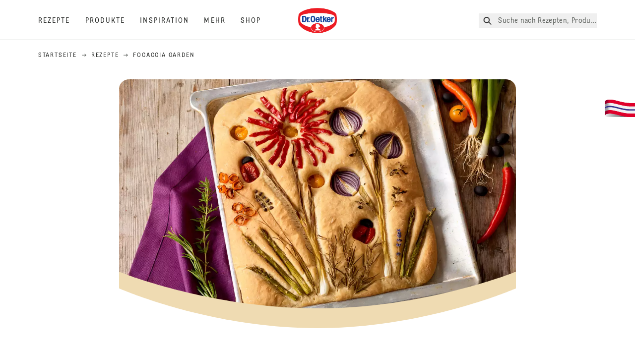

--- FILE ---
content_type: text/html; charset=utf-8
request_url: https://www.oetker.at/rezepte/r/focaccia-garden
body_size: 82589
content:
<!DOCTYPE html><html lang="de"><head><meta charSet="utf-8" data-next-head=""/><meta name="viewport" content="width=device-width" data-next-head=""/><title data-next-head="">Focaccia Garden Rezept | Dr. Oetker</title><meta name="robots" content="index,follow" data-next-head=""/><meta name="description" content="Focaccia Garden Rezepte:
  Entdecke das einfache Rezept für Focaccia Garden! Kreiere dein eigenes Blumenbrot mit frischem Gemüse und Kräutern. Jetzt backen und genießen! - Eines von 2000 köstlichen und gelingsicheren Rezepten von Dr. Oetker!" data-next-head=""/><meta property="og:title" content="Focaccia Garden Rezept | Dr. Oetker" data-next-head=""/><meta property="og:description" content="Focaccia Garden Rezepte:
  Entdecke das einfache Rezept für Focaccia Garden! Kreiere dein eigenes Blumenbrot mit frischem Gemüse und Kräutern. Jetzt backen und genießen! - Eines von 2000 köstlichen und gelingsicheren Rezepten von Dr. Oetker!" data-next-head=""/><meta property="og:url" content="https://www.oetker.at/rezepte/r/focaccia-garden" data-next-head=""/><meta property="og:type" content="website" data-next-head=""/><meta property="og:image" content="https://recipesblob.oetker.at/assets/5fc156b77e5b4465b1b4f550cd140a0d/1272x764/focacciagarden_klein.jpg" data-next-head=""/><meta property="og:image:width" content="1272" data-next-head=""/><meta property="og:image:height" content="764" data-next-head=""/><meta property="og:locale" content="de_AT" data-next-head=""/><meta property="og:site_name" content="Dr. Oetker" data-next-head=""/><link rel="canonical" href="https://www.oetker.at/rezepte/r/focaccia-garden" data-next-head=""/><link rel="icon" href="https://eu-central-1-droetker.graphassets.com/AVtdz8Pl3QxerK0kYX32fz/nMK9tQKiRECSGk6ioNRW" data-next-head=""/><link rel="apple-touch-icon" href="https://eu-central-1-droetker.graphassets.com/AVtdz8Pl3QxerK0kYX32fz/YhYgw7B4SqarLUQFRLHG" data-next-head=""/><link rel="preload" href="/assets/hygraph/AVtdz8Pl3QxerK0kYX32fz/2A6BCFSQn2gbCfXHZ75U" as="image" data-next-head=""/><link rel="preload" href="/_next/static/css/85d7eb65b36e73d8.css" as="style"/><link rel="preload" href="/_next/static/css/5a1ad3a6193b5da2.css" as="style"/><link rel="preload" href="/_next/static/css/8558076c5436e08f.css" as="style"/><link rel="preload" href="/_next/static/css/269b391d7cfa6943.css" as="style"/><link rel="preload" as="image" imageSrcSet="/assets/hygraph/AVtdz8Pl3QxerK0kYX32fz/compress=metadata:true/quality=value:75/output=format:webp/resize=width:320/cmirzoashb2o707vxi1l3rqqf?opt 640w, /assets/hygraph/AVtdz8Pl3QxerK0kYX32fz/compress=metadata:true/quality=value:75/output=format:webp/resize=width:320/cmirzoashb2o707vxi1l3rqqf?opt 1024w, /assets/hygraph/AVtdz8Pl3QxerK0kYX32fz/compress=metadata:true/quality=value:75/output=format:webp/resize=width:320/cmirzoashb2o707vxi1l3rqqf?opt 1920w" imageSizes="(max-width: 768px) 33vw, (max-width: 1200px) 50vw, 100vw" data-next-head=""/><link rel="preload" as="image" imageSrcSet="/assets/recipes/assets/5fc156b77e5b4465b1b4f550cd140a0d/1272x764/focacciagarden_klein.webp 640w, /assets/recipes/assets/5fc156b77e5b4465b1b4f550cd140a0d/1272x764/focacciagarden_klein.webp 1024w, /assets/recipes/assets/5fc156b77e5b4465b1b4f550cd140a0d/1272x764/focacciagarden_klein.webp 1920w" imageSizes="(max-width: 768px) 33vw, (max-width: 1200px) 50vw, 100vw" data-next-head=""/><link rel="stylesheet" href="/_next/static/css/85d7eb65b36e73d8.css" data-n-g=""/><link rel="stylesheet" href="/_next/static/css/5a1ad3a6193b5da2.css"/><link rel="stylesheet" href="/_next/static/css/8558076c5436e08f.css"/><link rel="stylesheet" href="/_next/static/css/269b391d7cfa6943.css"/><noscript data-n-css=""></noscript><script defer="" noModule="" src="/_next/static/chunks/polyfills-42372ed130431b0a.js"></script><script defer="" src="/_next/static/chunks/2548.292e3cea20d5c8bd.js"></script><script defer="" src="/_next/static/chunks/1654.310fcfc606810e9f.js"></script><script defer="" src="/_next/static/chunks/1241.a341af0a4a90fcef.js"></script><script defer="" src="/_next/static/chunks/1116.3e0cc1793eeef726.js"></script><script defer="" src="/_next/static/chunks/9040.e254516b548d7ee2.js"></script><script defer="" src="/_next/static/chunks/5970.8b7e1367dd32741c.js"></script><script defer="" src="/_next/static/chunks/7957.709ef91b132c674e.js"></script><script defer="" src="/_next/static/chunks/8614.677268dc856b7bf4.js"></script><script defer="" src="/_next/static/chunks/7013.9eb828aa1b1c45e5.js"></script><script defer="" src="/_next/static/chunks/3556.64e7b34f6a0a36b7.js"></script><script defer="" src="/_next/static/chunks/6700.0b0d8ebb5c9f8092.js"></script><script defer="" src="/_next/static/chunks/8939.5283a781fab5f069.js"></script><script defer="" src="/_next/static/chunks/7930.90167c301d970248.js"></script><script defer="" src="/_next/static/chunks/7191.ae0d1fca68e85ae2.js"></script><script defer="" src="/_next/static/chunks/7742.a8903f13861a1455.js"></script><script defer="" src="/_next/static/chunks/4809-7f0da6631f9384af.js"></script><script defer="" src="/_next/static/chunks/757.c91b27be6fa18196.js"></script><script defer="" src="/_next/static/chunks/6239.741098a71f95918d.js"></script><script defer="" src="/_next/static/chunks/3321.2bb5d7c3e98133e5.js"></script><script defer="" src="/_next/static/chunks/3266-2dea26e18201b2b2.js"></script><script defer="" src="/_next/static/chunks/6564-635fd42934697eae.js"></script><script defer="" src="/_next/static/chunks/5826.636e32e2a8b7599c.js"></script><script defer="" src="/_next/static/chunks/2642.8d43e5688e85bd4b.js"></script><script defer="" src="/_next/static/chunks/9572.1d0559c361ef1359.js"></script><script defer="" src="/_next/static/chunks/3691.6fdbb2a031a76f21.js"></script><script defer="" src="/_next/static/chunks/6221-e54d9df5bfb37684.js"></script><script defer="" src="/_next/static/chunks/8783.6547dffeef9f0b38.js"></script><script defer="" src="/_next/static/chunks/708.0342563749ee0260.js"></script><script defer="" src="/_next/static/chunks/4627.938d8f0e296f90c7.js"></script><script defer="" src="/_next/static/chunks/3905.15087124cdb2d676.js"></script><script defer="" src="/_next/static/chunks/1408.300180bc523a552d.js"></script><script defer="" src="/_next/static/chunks/2639.02c305b0618bf637.js"></script><script defer="" src="/_next/static/chunks/6129.7d6e9095bb147a56.js"></script><script defer="" src="/_next/static/chunks/5231.05bfdb9559e03189.js"></script><script defer="" src="/_next/static/chunks/4784.9db445937ab594a1.js"></script><script src="/_next/static/chunks/webpack-c185e020af1e7c43.js" defer=""></script><script src="/_next/static/chunks/framework-02167c0e55378b6a.js" defer=""></script><script src="/_next/static/chunks/main-fba9a4c634263d1c.js" defer=""></script><script src="/_next/static/chunks/pages/_app-26da07f8c80b8802.js" defer=""></script><script src="/_next/static/chunks/5028-f9104b787d304abb.js" defer=""></script><script src="/_next/static/chunks/6823-08868ba76a28bcb6.js" defer=""></script><script src="/_next/static/chunks/1186-41496cb623c1ffea.js" defer=""></script><script src="/_next/static/chunks/1716-606d374ff0149a8b.js" defer=""></script><script src="/_next/static/chunks/1040-6d99cb29dd20cc23.js" defer=""></script><script src="/_next/static/chunks/8823-1b1f5d42a0c825d3.js" defer=""></script><script src="/_next/static/chunks/7110-2e5808047ced3f14.js" defer=""></script><script src="/_next/static/chunks/8851-714de3639355ce9f.js" defer=""></script><script src="/_next/static/chunks/2326-3ed496e80786a023.js" defer=""></script><script src="/_next/static/chunks/2238-ab41329c2726bf4e.js" defer=""></script><script src="/_next/static/chunks/7517-301e64ba34ed9a54.js" defer=""></script><script src="/_next/static/chunks/1461-c682d87b6791a896.js" defer=""></script><script src="/_next/static/chunks/8522-f55975a68249b79a.js" defer=""></script><script src="/_next/static/chunks/pages/recipes/r/%5Bslug%5D-6e6cae58ce440379.js" defer=""></script><script src="/_next/static/local/_buildManifest.js" defer=""></script><script src="/_next/static/local/_ssgManifest.js" defer=""></script><style id="__jsx-364258379">:root{--font-neutral:'MomentsText', 'MomentsText Fallback';--font-primary:'MomentsDisplay', 'MomentsDisplay Fallback';--font-secondary:'AugustScript', 'AugustScript Fallback'}</style></head><body class="relative"><link rel="preload" as="image" imageSrcSet="/assets/recipes/assets/5fc156b77e5b4465b1b4f550cd140a0d/1272x764/focacciagarden_klein.webp 640w, /assets/recipes/assets/5fc156b77e5b4465b1b4f550cd140a0d/1272x764/focacciagarden_klein.webp 1024w, /assets/recipes/assets/5fc156b77e5b4465b1b4f550cd140a0d/1272x764/focacciagarden_klein.webp 1920w" imageSizes="(max-width: 768px) 33vw, (max-width: 1200px) 50vw, 100vw"/><link rel="preload" as="image" imageSrcSet="/assets/hygraph/AVtdz8Pl3QxerK0kYX32fz/compress=metadata:true/quality=value:75/output=format:webp/resize=width:320/cmirzoashb2o707vxi1l3rqqf?opt 640w, /assets/hygraph/AVtdz8Pl3QxerK0kYX32fz/compress=metadata:true/quality=value:75/output=format:webp/resize=width:320/cmirzoashb2o707vxi1l3rqqf?opt 1024w, /assets/hygraph/AVtdz8Pl3QxerK0kYX32fz/compress=metadata:true/quality=value:75/output=format:webp/resize=width:320/cmirzoashb2o707vxi1l3rqqf?opt 1920w" imageSizes="(max-width: 768px) 33vw, (max-width: 1200px) 50vw, 100vw"/><link rel="preload" as="image" href="/assets/hygraph/AVtdz8Pl3QxerK0kYX32fz/2A6BCFSQn2gbCfXHZ75U"/><div id="__next"><div class=""><style>
    #nprogress {
      pointer-events: none;
    }
    #nprogress .bar {
      background: #29D;
      position: fixed;
      z-index: 9999;
      top: 0;
      left: 0;
      width: 100%;
      height: 3px;
    }
    #nprogress .peg {
      display: block;
      position: absolute;
      right: 0px;
      width: 100px;
      height: 100%;
      box-shadow: 0 0 10px #29D, 0 0 5px #29D;
      opacity: 1;
      -webkit-transform: rotate(3deg) translate(0px, -4px);
      -ms-transform: rotate(3deg) translate(0px, -4px);
      transform: rotate(3deg) translate(0px, -4px);
    }
    #nprogress .spinner {
      display: block;
      position: fixed;
      z-index: 1031;
      top: 15px;
      right: 15px;
    }
    #nprogress .spinner-icon {
      width: 18px;
      height: 18px;
      box-sizing: border-box;
      border: solid 2px transparent;
      border-top-color: #29D;
      border-left-color: #29D;
      border-radius: 50%;
      -webkit-animation: nprogresss-spinner 400ms linear infinite;
      animation: nprogress-spinner 400ms linear infinite;
    }
    .nprogress-custom-parent {
      overflow: hidden;
      position: relative;
    }
    .nprogress-custom-parent #nprogress .spinner,
    .nprogress-custom-parent #nprogress .bar {
      position: absolute;
    }
    @-webkit-keyframes nprogress-spinner {
      0% {
        -webkit-transform: rotate(0deg);
      }
      100% {
        -webkit-transform: rotate(360deg);
      }
    }
    @keyframes nprogress-spinner {
      0% {
        transform: rotate(0deg);
      }
      100% {
        transform: rotate(360deg);
      }
    }
  </style><a href="https://www.oetker.at/support/kontakt"><div class="cursor-pointer fixed top-[38px] right-[8px] z-21 -rotate-90 w-[51px] h-[30px] md:w-[61px] md:h-[36px] md:right-0 md:top-[200px] md:rotate-0 transform print:hidden"><img alt="Flag" loading="lazy" width="61" height="36" decoding="async" data-nimg="1" style="color:transparent" srcSet="/_next/static/media/tab.f43c6126.svg?w=64&amp;q=75 1x, /_next/static/media/tab.f43c6126.svg?w=128&amp;q=75 2x" src="/_next/static/media/tab.f43c6126.svg?w=128&amp;q=75"/></div></a><div class="sc-65d476a3-0 eyXIwc sticky top-0 z-50 bg-white h-header print:hidden"></div><div class="max-w-6xl mx-auto"><script id="happycart-data" type="application/json">{"recipe_id":"dr-oetker-bd97f328bb6f4702b86708f41985a682","name":"Focaccia Garden","description":"Entdecke das einfache Rezept für Focaccia Garden! Kreiere dein eigenes Blumenbrot mit frischem Gemüse und Kräutern. Jetzt backen und genießen!","image":"https://recipesblob.oetker.at/assets/5fc156b77e5b4465b1b4f550cd140a0d/1272x764/focacciagarden_klein.jpg","servings":1,"serving_type":"WHOLE","ingredient_groups":[{"id":"d95a0e2983f44a32b58aa82c181dae1f","name":"Germteig","order":0,"ingredients":[{"id":"b9600c836ad9462ea08588bf533ebddb","order":0,"amount":"680","unit":"Gramm","prefix":null,"name":"glattes Mehl","suffix":null,"optional":false},{"id":"805e145730e34dcd81e88498bafbed93","order":1,"amount":"1.5","unit":"Päckchen","prefix":null,"name":"Dr. Oetker Germ","suffix":null,"optional":false},{"id":"5c66780172eb413e9e7aec448a674ff5","order":2,"amount":"0.5","unit":"Kaffeelöffel","prefix":null,"name":"Zucker","suffix":null,"optional":false},{"id":"75e46a4252d34e28bf9e04798fd9cbf3","order":3,"amount":"450","unit":"Milliliter","prefix":null,"name":"lauwarmes Wasser","suffix":null,"optional":false},{"id":"4ae96d8c4151457bbc52b024d90d8b72","order":4,"amount":"3","unit":"Esslöffel","prefix":null,"name":"Olivenöl","suffix":null,"optional":false},{"id":"95f10b758a9944e4b0e43cc0c60e8576","order":5,"amount":"1.5","unit":"Kaffeelöffel","prefix":null,"name":"Salz","suffix":null,"optional":false}]},{"id":"c890c742fac8478d9c7936ccc5ef18af","name":"Belag","order":1,"ingredients":[{"id":"8a931ef8ab2947b09855d34e366010f4","order":0,"amount":"1","unit":"Ohne","prefix":null,"name":"frisches Gemüse nach Wahl","suffix":null,"optional":false},{"id":"d6aa6f1ac36741bcbc98054b06a00ee7","order":1,"amount":"1","unit":"Ohne","prefix":null,"name":"Kräuter nach Wahl","suffix":null,"optional":false}]},{"id":"e99ef337441243629effef59d282eaea","name":"Zum Beträufeln","order":2,"ingredients":[{"id":"f3bd6cac0e834571b274991de88fc7f0","order":0,"amount":"1","unit":"etwas","prefix":null,"name":"Olivenöl","suffix":null,"optional":false}]}]}</script><div itemScope="" itemType="https://schema.org/Recipe" class="max-w-6xl mx-auto print:hidden"><meta itemProp="author" content="Dr. Oetker"/><meta itemProp="image" content="/assets/recipes/assets/5fc156b77e5b4465b1b4f550cd140a0d/1272x764/focacciagarden_klein.webp"/><div class="relative"><nav itemScope="" itemType="https://schema.org/BreadcrumbList" data-print="hide" role="navigation" aria-label="Breadcrumb"><ol class="z-45 w-full bg-none md:pt-6 pt-22px pl-20px flex justify-start items-center md:px-small md:flex-wrap md:items-start md:content-start md:h-14 md:flex md:mb-22px bg-breadcrumbs-light absolute"><li itemProp="itemListElement" itemScope="" itemType="https://schema.org/ListItem" class="hidden md:flex ml-0 p-0 before:content-none"><a href="https://www.oetker.at/"><div class="hover:after:w-[98%] hover:after:left-[1%] focus:after:w-[98%] focus:after:left-[1%] relative after:content-[&#x27;&#x27;] after:absolute after:block after:w-[0%] after:transition-all after:duration-[0.5s] after:border-b-white after:border-b after:border-solid after:left-2/4 after:-bottom-px text-darkgray after:border-b-black cursor-pointer" itemProp="item"><div class="m-0 p-0 block text-style-leadxs whitespace-no-wrap" itemProp="name">Startseite</div></div></a><meta itemProp="position" content="1"/></li><li itemProp="itemListElement" itemScope="" itemType="https://schema.org/ListItem" class="hidden md:flex ml-0 p-0 before:content-none"><div class="transform rotate-180 origin-center mx-2.5 flex items-start md:transform-none mt-1"><svg width="9" height="7" viewBox="0 0 9 7" fill="none" xmlns="http://www.w3.org/2000/svg"><path d="M5.76172 0.515625L5.37109 0.90625C5.29297 1.00391 5.29297 1.14062 5.39062 1.23828L6.95312 2.74219H0.234375C0.0976562 2.74219 0 2.85938 0 2.97656V3.52344C0 3.66016 0.0976562 3.75781 0.234375 3.75781H6.95312L5.39062 5.28125C5.29297 5.37891 5.29297 5.51562 5.37109 5.61328L5.76172 6.00391C5.85938 6.08203 5.99609 6.08203 6.09375 6.00391L8.67188 3.42578C8.75 3.32812 8.75 3.19141 8.67188 3.09375L6.09375 0.515625C5.99609 0.4375 5.85938 0.4375 5.76172 0.515625Z" fill="#5A5E5A"></path></svg></div><a href="https://www.oetker.at/rezepte"><div class="hover:after:w-[98%] hover:after:left-[1%] focus:after:w-[98%] focus:after:left-[1%] relative after:content-[&#x27;&#x27;] after:absolute after:block after:w-[0%] after:transition-all after:duration-[0.5s] after:border-b-white after:border-b after:border-solid after:left-2/4 after:-bottom-px text-darkgray after:border-b-black cursor-pointer" itemProp="item"><div class="m-0 p-0 block text-style-leadxs whitespace-no-wrap" itemProp="name">Rezepte</div></div></a><meta itemProp="position" content="2"/></li><li itemProp="itemListElement" itemScope="" itemType="https://schema.org/ListItem" class="hidden md:flex ml-0 p-0 before:content-none"><div class="transform rotate-180 origin-center mx-2.5 flex items-start md:transform-none mt-1"><svg width="9" height="7" viewBox="0 0 9 7" fill="none" xmlns="http://www.w3.org/2000/svg"><path d="M5.76172 0.515625L5.37109 0.90625C5.29297 1.00391 5.29297 1.14062 5.39062 1.23828L6.95312 2.74219H0.234375C0.0976562 2.74219 0 2.85938 0 2.97656V3.52344C0 3.66016 0.0976562 3.75781 0.234375 3.75781H6.95312L5.39062 5.28125C5.29297 5.37891 5.29297 5.51562 5.37109 5.61328L5.76172 6.00391C5.85938 6.08203 5.99609 6.08203 6.09375 6.00391L8.67188 3.42578C8.75 3.32812 8.75 3.19141 8.67188 3.09375L6.09375 0.515625C5.99609 0.4375 5.85938 0.4375 5.76172 0.515625Z" fill="#5A5E5A"></path></svg></div><div class="hover:after:w-[98%] hover:after:left-[1%] focus:after:w-[98%] focus:after:left-[1%] relative after:content-[&#x27;&#x27;] after:absolute after:block after:w-[0%] after:transition-all after:duration-[0.5s] after:border-b-white after:border-b after:border-solid after:left-2/4 after:-bottom-px text-darkgray after:border-b-black after:hidden cursor-default" itemProp="item"><div class="m-0 p-0 block text-style-leadxs whitespace-no-wrap font-medium mb-4" itemProp="name">Focaccia Garden</div></div><meta itemProp="position" content="3"/></li><li itemProp="itemListElement" itemScope="" itemType="https://schema.org/ListItem" class="flex md:hidden ml-0 p-0 before:content-none"><div class="transform rotate-180 origin-center mx-2.5 flex items-start md:transform-none mt-1"><svg width="9" height="7" viewBox="0 0 9 7" fill="none" xmlns="http://www.w3.org/2000/svg"><path d="M5.76172 0.515625L5.37109 0.90625C5.29297 1.00391 5.29297 1.14062 5.39062 1.23828L6.95312 2.74219H0.234375C0.0976562 2.74219 0 2.85938 0 2.97656V3.52344C0 3.66016 0.0976562 3.75781 0.234375 3.75781H6.95312L5.39062 5.28125C5.29297 5.37891 5.29297 5.51562 5.37109 5.61328L5.76172 6.00391C5.85938 6.08203 5.99609 6.08203 6.09375 6.00391L8.67188 3.42578C8.75 3.32812 8.75 3.19141 8.67188 3.09375L6.09375 0.515625C5.99609 0.4375 5.85938 0.4375 5.76172 0.515625Z" fill="#5A5E5A"></path></svg></div><a href="https://www.oetker.at/rezepte"><div class="hover:after:w-[98%] hover:after:left-[1%] focus:after:w-[98%] focus:after:left-[1%] relative after:content-[&#x27;&#x27;] after:absolute after:block after:w-[0%] after:transition-all after:duration-[0.5s] after:border-b-white after:border-b after:border-solid after:left-2/4 after:-bottom-px text-darkgray after:border-b-black cursor-pointer" itemProp="item"><div class="m-0 p-0 block text-style-leadxs whitespace-no-wrap font-medium mb-4" itemProp="name">Rezepte</div></div></a><meta itemProp="position" content="3"/></li></ol></nav></div><div class="absolute z-10 right-5 hidden md:block top-20 md:top-11" data-print="hide"><div id="social-sharing" class="w-min"><div class="p-b-1.5 w-[200px] flex flex-row-reverse select-none"><div class="iconShare inline-block cursor-pointer" role="button" tabindex="0" aria-label="Share"><svg xmlns="http://www.w3.org/2000/svg" fill="none" height="40" viewBox="0 0 40 40" width="40"><ellipse cx="20" cy="20" fill="#fff" rx="20" ry="20" transform="matrix(0 -1 1 0 0 40)"></ellipse><circle cx="20" cy="20" r="14.5" stroke="#292b29"></circle><path d="m23.0458 22.1367c-.6289 0-1.2031.2188-1.6406.5742l-2.8164-1.75c.0273-.1367.082-.4101.082-.5742 0-.1367-.0547-.4101-.082-.5469l2.8164-1.75c.4375.3555 1.0117.5469 1.6406.5469 1.4492 0 2.625-1.1484 2.625-2.625 0-1.4492-1.1758-2.625-2.625-2.625-1.4766 0-2.625 1.1758-2.625 2.625 0 .2188 0 .4102.0547.5742l-2.8164 1.75c-.4375-.3554-1.0117-.5742-1.6133-.5742-1.4766 0-2.625 1.1758-2.625 2.625 0 1.4766 1.1484 2.625 2.625 2.625.6016 0 1.1758-.1914 1.6133-.5469l2.8164 1.75c-.0273.1368-.0547.4102-.0547.5469 0 1.4766 1.1484 2.625 2.625 2.625 1.4492 0 2.625-1.1484 2.625-2.625 0-1.4492-1.1758-2.625-2.625-2.625z" fill="#292b29"></path></svg></div></div></div></div><div role="presentation" class="grid grid-cols-16 relative"><div class="md:mb-20 sc-76d7acd8-0 eeDmzR curve-mask-bottom"><div class="curve-mask-bottom"><div class="bg-center bg-cover w-full overflow-hidden items-center flex-col relative"><div class="relative w-full h-0 pb-[calc(50%+62px)]"><div class="w-full h-full absolute left-0 [&amp;_img]:h-full"><div class="relative w-full h-full "><img alt="Picture - (min-width: 768px)" width="1920" height="800" decoding="async" data-nimg="1" class="bg-cover  [@media(min-width:768px)]:block " style="color:transparent" sizes="(max-width: 768px) 33vw, (max-width: 1200px) 50vw, 100vw" srcSet="/assets/recipes/assets/5fc156b77e5b4465b1b4f550cd140a0d/1272x764/focacciagarden_klein.webp 640w, /assets/recipes/assets/5fc156b77e5b4465b1b4f550cd140a0d/1272x764/focacciagarden_klein.webp 1024w, /assets/recipes/assets/5fc156b77e5b4465b1b4f550cd140a0d/1272x764/focacciagarden_klein.webp 1920w" src="/assets/recipes/assets/5fc156b77e5b4465b1b4f550cd140a0d/1272x764/focacciagarden_klein.webp"/></div></div></div></div></div></div></div><div style="cursor:url(&quot;data:image/svg+xml,%3Csvg width=&#x27;60&#x27; height=&#x27;60&#x27; viewBox=&#x27;0 0 60 60&#x27; fill=&#x27;none&#x27; xmlns=&#x27;http://www.w3.org/2000/svg&#x27;%3E%3Ccircle cx=&#x27;30&#x27; cy=&#x27;30&#x27; r=&#x27;30&#x27; fill=&#x27;%23A45A2A&#x27;/%3E%3Cpath d=&#x27;M29.6883 21.3281C29.6883 21.3281 29.6883 32.0081 29.6883 37.8281M29.6883 37.8281C29.6883 35.1668 32.1755 31.9733 34.9385 31.9733M29.6883 37.8281C29.6883 35.1668 27.2016 31.9733 24.4385 31.9733&#x27; stroke=&#x27;%23FFFFFF&#x27; stroke-linecap=&#x27;square&#x27;/%3E%3Cpath d=&#x27;M31.9249 7.11629L34.253 8.64937C35.0631 9.18282 36.0238 9.44025 36.9921 9.38331L39.7748 9.21966C41.1709 9.13755 42.4819 9.89445 43.1089 11.1446L44.3585 13.6363C44.7933 14.5033 45.4967 15.2067 46.3637 15.6415L48.8554 16.8911C50.1055 17.5181 50.8625 18.8291 50.7803 20.2252L50.6167 23.0079C50.5597 23.9762 50.8172 24.9369 51.3506 25.747L52.8837 28.0751C53.6529 29.2431 53.6529 30.7569 52.8837 31.9249L51.3506 34.253C50.8172 35.0631 50.5597 36.0238 50.6167 36.9921L50.7803 39.7748C50.8625 41.1709 50.1056 42.4819 48.8554 43.1089L46.3637 44.3585C45.4967 44.7933 44.7933 45.4967 44.3585 46.3637L43.1089 48.8554C42.4819 50.1055 41.1709 50.8625 39.7748 50.7803L36.9921 50.6167C36.0238 50.5597 35.0631 50.8172 34.253 51.3506L31.9249 52.8837C30.7569 53.6529 29.2431 53.6529 28.0751 52.8837L25.747 51.3506C24.9369 50.8172 23.9762 50.5597 23.0079 50.6167L20.2252 50.7803C18.8291 50.8625 17.5181 50.1055 16.8911 48.8554L15.6415 46.3637C15.2067 45.4967 14.5033 44.7933 13.6363 44.3585L11.1446 43.1089C9.89445 42.4819 9.13755 41.1709 9.21966 39.7748L9.38331 36.9921C9.44025 36.0238 9.18282 35.0631 8.64937 34.253L7.11629 31.9249C6.34711 30.7569 6.34711 29.2431 7.11629 28.0751L8.64937 25.747C9.18282 24.9369 9.44025 23.9762 9.38331 23.0079L9.21966 20.2252C9.13755 18.8291 9.89445 17.5181 11.1446 16.8911L13.6363 15.6415C14.5033 15.2067 15.2067 14.5033 15.6415 13.6363L16.8911 11.1446C17.5181 9.89445 18.8291 9.13755 20.2252 9.21966L23.0079 9.38331C23.9762 9.44025 24.9369 9.18282 25.747 8.64937L28.0751 7.11629C29.2431 6.34711 30.7569 6.34711 31.9249 7.11629Z&#x27; stroke=&#x27;%23FFFFFF&#x27; stroke-linejoin=&#x27;round&#x27;/%3E%3C/svg%3E%0A&quot;)      32 32,   pointer" class="pt-2.5 md:pt-11 w-auto flex justify-center text-center uppercase text-dark-brown" role="button" tabindex="0" aria-label="Scroll down"><svg class="relative -mt-11 md:hidden print:hidden" width="40" height="40" viewBox="0 0 40 40" fill="none" xmlns="http://www.w3.org/2000/svg"><circle cx="20" cy="20" r="20" fill="#A45A2A"></circle><path d="M19.7929 14.2188C19.7929 14.2188 19.7929 21.3387 19.7929 25.2188M19.7929 25.2188C19.7929 23.4446 21.451 21.3155 23.293 21.3155M19.7929 25.2188C19.7929 23.4446 18.1351 21.3155 16.293 21.3155" stroke="#ffffff" stroke-linecap="square"></path><path d="M34.338 17.626L34.7556 17.351L34.338 17.626L34.6337 18.0751C35.4029 19.2431 35.4029 20.7569 34.6337 21.9249L34.338 22.374C33.8046 23.1841 33.5471 24.1448 33.6041 25.1131L33.6356 25.6498C33.7177 27.0459 32.9608 28.3569 31.7107 28.9839L31.2301 29.2249C30.3631 29.6597 29.6597 30.3631 29.2249 31.2301L28.9839 31.7107C28.3569 32.9608 27.0459 33.7177 25.6498 33.6356L25.1131 33.6041C24.1448 33.5471 23.1841 33.8046 22.374 34.338L21.9249 34.6337C20.7569 35.4029 19.2431 35.4029 18.0751 34.6337L17.626 34.338L17.351 34.7556L17.626 34.338C16.8159 33.8046 15.8552 33.5471 14.8869 33.6041L14.3502 33.6356C12.9541 33.7177 11.6431 32.9608 11.0161 31.7107L10.7751 31.2301C10.3403 30.3631 9.63693 29.6597 8.7699 29.2249L8.2893 28.9839C7.03916 28.3569 6.28226 27.0459 6.36436 25.6498L6.39593 25.1131C6.45288 24.1448 6.19544 23.1841 5.66199 22.374L5.36629 21.9249C4.59711 20.7569 4.59711 19.2431 5.36629 18.0751L5.66199 17.626C6.19544 16.8159 6.45288 15.8552 6.39593 14.8869L6.36436 14.3502C6.28226 12.9541 7.03916 11.6431 8.2893 11.0161L8.7699 10.7751C9.63693 10.3403 10.3403 9.63693 10.7751 8.7699L11.0161 8.2893C11.6431 7.03916 12.9541 6.28226 14.3502 6.36436L14.8869 6.39593C15.8552 6.45288 16.8159 6.19544 17.626 5.66199L18.0751 5.36629C19.2431 4.59711 20.7569 4.59711 21.9249 5.36629L22.374 5.66199C23.1841 6.19544 24.1448 6.45288 25.1131 6.39593L25.6498 6.36436C27.0459 6.28226 28.3569 7.03916 28.9839 8.2893L29.2249 8.7699C29.6597 9.63693 30.3631 10.3403 31.2301 10.7751L31.7107 11.0161C32.9608 11.6431 33.7177 12.9541 33.6356 14.3502L33.6041 14.8869C33.5471 15.8552 33.8046 16.8159 34.338 17.626Z" stroke="#ffffff" stroke-linejoin="round"></path></svg></div><div class="px-small  2xl:px-medium 3xl:px-xlarge w-full"><div class="z-10 relative"><div data-print="margin-1-rem" class="mb-16 relative"><div data-print="hide" class="flex justify-center align-center leading-none mb-1 z-auto relative"><div class="align-center"><button class="block w-full" type="button"><span class="sr-only">Current rating 5.0. Click to rate.</span><div class="m-0 p-0 block text-style-leadxs flex justify-center align-center leading-4.5 md:mb-1 m-px items-center"><span aria-hidden="true" class="Star"><div class="p-1"><svg width="15" height="14" viewBox="0 0 15 14" fill="none" xmlns="http://www.w3.org/2000/svg"><path d="M6.52861 0.481803L4.75195 4.11713L0.733966 4.69112C0.0233017 4.80046 -0.250031 5.67512 0.269301 6.19445L3.13929 9.00978L2.45596 12.9731C2.34663 13.6838 3.11196 14.2304 3.74062 13.9024L7.32128 12.0164L10.8746 13.9024C11.5033 14.2304 12.2686 13.6838 12.1593 12.9731L11.4759 9.00978L14.3459 6.19445C14.8653 5.67512 14.5919 4.80046 13.8813 4.69112L9.8906 4.11713L8.08661 0.481803C7.78594 -0.146862 6.85661 -0.174195 6.52861 0.481803Z" fill="#5A5E5A"></path></svg></div></span><span aria-hidden="true" class="Star"><div class="p-1"><svg width="15" height="14" viewBox="0 0 15 14" fill="none" xmlns="http://www.w3.org/2000/svg"><path d="M6.52861 0.481803L4.75195 4.11713L0.733966 4.69112C0.0233017 4.80046 -0.250031 5.67512 0.269301 6.19445L3.13929 9.00978L2.45596 12.9731C2.34663 13.6838 3.11196 14.2304 3.74062 13.9024L7.32128 12.0164L10.8746 13.9024C11.5033 14.2304 12.2686 13.6838 12.1593 12.9731L11.4759 9.00978L14.3459 6.19445C14.8653 5.67512 14.5919 4.80046 13.8813 4.69112L9.8906 4.11713L8.08661 0.481803C7.78594 -0.146862 6.85661 -0.174195 6.52861 0.481803Z" fill="#5A5E5A"></path></svg></div></span><span aria-hidden="true" class="Star"><div class="p-1"><svg width="15" height="14" viewBox="0 0 15 14" fill="none" xmlns="http://www.w3.org/2000/svg"><path d="M6.52861 0.481803L4.75195 4.11713L0.733966 4.69112C0.0233017 4.80046 -0.250031 5.67512 0.269301 6.19445L3.13929 9.00978L2.45596 12.9731C2.34663 13.6838 3.11196 14.2304 3.74062 13.9024L7.32128 12.0164L10.8746 13.9024C11.5033 14.2304 12.2686 13.6838 12.1593 12.9731L11.4759 9.00978L14.3459 6.19445C14.8653 5.67512 14.5919 4.80046 13.8813 4.69112L9.8906 4.11713L8.08661 0.481803C7.78594 -0.146862 6.85661 -0.174195 6.52861 0.481803Z" fill="#5A5E5A"></path></svg></div></span><span aria-hidden="true" class="Star"><div class="p-1"><svg width="15" height="14" viewBox="0 0 15 14" fill="none" xmlns="http://www.w3.org/2000/svg"><path d="M6.52861 0.481803L4.75195 4.11713L0.733966 4.69112C0.0233017 4.80046 -0.250031 5.67512 0.269301 6.19445L3.13929 9.00978L2.45596 12.9731C2.34663 13.6838 3.11196 14.2304 3.74062 13.9024L7.32128 12.0164L10.8746 13.9024C11.5033 14.2304 12.2686 13.6838 12.1593 12.9731L11.4759 9.00978L14.3459 6.19445C14.8653 5.67512 14.5919 4.80046 13.8813 4.69112L9.8906 4.11713L8.08661 0.481803C7.78594 -0.146862 6.85661 -0.174195 6.52861 0.481803Z" fill="#5A5E5A"></path></svg></div></span><span aria-hidden="true" class="Star"><div class="p-1"><svg width="15" height="14" viewBox="0 0 15 14" fill="none" xmlns="http://www.w3.org/2000/svg"><path d="M6.52861 0.481803L4.75195 4.11713L0.733966 4.69112C0.0233017 4.80046 -0.250031 5.67512 0.269301 6.19445L3.13929 9.00978L2.45596 12.9731C2.34663 13.6838 3.11196 14.2304 3.74062 13.9024L7.32128 12.0164L10.8746 13.9024C11.5033 14.2304 12.2686 13.6838 12.1593 12.9731L11.4759 9.00978L14.3459 6.19445C14.8653 5.67512 14.5919 4.80046 13.8813 4.69112L9.8906 4.11713L8.08661 0.481803C7.78594 -0.146862 6.85661 -0.174195 6.52861 0.481803Z" fill="#5A5E5A"></path></svg></div></span><div class="mx-1.5 md:text-sm md:leading-4.5 md:ml-2.5 md:py-0.5 float-left">5.0</div></div><div class="m-0 p-0 block text-style-lead text-center md:mb-5 mb-3 text-gray-dark">2<!-- --> <!-- -->Bewertungen</div></button></div><div itemProp="aggregateRating" itemScope="" itemType="http://schema.org/AggregateRating"><span class="hidden" itemProp="ratingValue">5</span><span class="hidden" itemProp="ratingCount">2</span><span class="hidden" itemProp="bestRating">5</span></div></div><h1 class="main-text-style-lg mb-5 text-center md:mb-8" itemProp="name">Focaccia Garden</h1><div data-print="margin-1-rem" class="flex flex-wrap justify-center align-center md:mb-8 items-center"><div class="m-0 p-0 block text-style-lead whitespace-nowrap mx-1.5 flex" itemProp="recipeYield"><svg width="18" height="18" viewBox="0 0 24 24" fill="none" xmlns="http://www.w3.org/2000/svg"><path d="M20.8889 11.5C20.6458 11.5 20.5069 11.4688 20.3681 11.4062C19.1528 8.28125 15.8889 6 12 6C8.07639 6 4.8125 8.28125 3.59722 11.4062C3.45833 11.4688 3.31944 11.5 3.11111 11.5C2.48611 11.5 2 11.9688 2 12.5C2 13.0625 2.48611 13.5 3.11111 13.5C4.22222 13.5 4.84722 13.0938 5.22917 12.8125C5.57639 12.5938 5.68056 12.5 6.0625 12.5C6.44444 12.5 6.54861 12.5938 6.89583 12.8125C7.27778 13.0938 7.90278 13.5 9.01389 13.5C10.125 13.5 10.75 13.0938 11.1667 12.8125C11.4792 12.5938 11.6181 12.5 12 12.5C12.3472 12.5 12.4861 12.5938 12.7986 12.8125C13.2153 13.0938 13.8403 13.5 14.9514 13.5C16.0625 13.5 16.6875 13.0938 17.1042 12.8125C17.4167 12.5938 17.5556 12.5 17.9028 12.5C18.2847 12.5 18.4236 12.5938 18.7361 12.8125C19.1528 13.0938 19.7778 13.5 20.8889 13.5C21.4792 13.5 22 13.0625 22 12.5C22 11.9688 21.4792 11.5 20.8889 11.5ZM9.15278 8.75L8.59722 9.75C8.49306 9.90625 8.28472 10 8.11111 10H8.07639C7.79861 10 7.52083 9.78125 7.52083 9.5C7.52083 9.4375 7.55556 9.34375 7.59028 9.28125L8.14583 8.28125C8.25 8.125 8.45833 8 8.63194 8C8.94444 8 9.22222 8.25 9.22222 8.5C9.22222 8.59375 9.1875 8.6875 9.15278 8.75ZM12.5556 9.5C12.5556 9.78125 12.2778 10 12 10C11.6875 10 11.4444 9.78125 11.4444 9.5V8.5C11.4444 8.25 11.6875 8 12 8C12.2778 8 12.5556 8.25 12.5556 8.5V9.5ZM16.1319 9.96875C16.0625 10 15.9583 10.0312 15.8542 10.0312C15.6806 10.0312 15.4722 9.90625 15.3681 9.75L14.8125 8.75C14.7778 8.6875 14.7778 8.59375 14.7778 8.53125C14.7778 8.25 15.0208 8.03125 15.3333 8.03125C15.5069 8.03125 15.7153 8.125 15.8194 8.28125L16.375 9.28125C16.4097 9.34375 16.4444 9.4375 16.4444 9.5C16.4444 9.6875 16.3056 9.875 16.1319 9.96875ZM17.4514 16.5H6.51389L5.54167 13.8438C5.125 14.0938 4.46528 14.3438 3.97917 14.4375L5.05556 17.3438C5.19444 17.7188 5.68056 18 6.13194 18H17.8333C18.2847 18 18.7708 17.7188 18.9097 17.3438L19.9861 14.4375C19.5347 14.3438 18.8403 14.0938 18.4236 13.8438L17.4514 16.5Z" fill="#292B29"></path></svg><span class="inline-block pl-1">etwa 1 Stück</span></div><span class="sc-b240f23c-2 dwXnCb inline-block"></span><div class="m-0 p-0 block text-style-lead whitespace-nowrap mx-1.5 flex"><svg width="13" height="13" viewBox="0 0 13 13" class="inline mx-px my-0 align-baseline" fill="none" xmlns="http://www.w3.org/2000/svg"><path d="M10.25 1.25C9.82812 1.27344 9.21875 1.46094 8.89062 1.71875C8.32812 0.992188 7.48438 0.5 6.5 0.5C5.51562 0.5 4.64844 0.992188 4.08594 1.71875C3.75781 1.46094 3.14844 1.25 2.72656 1.25C1.48438 1.25 0.476562 2.25781 0.476562 3.5C0.476562 3.5 0.476562 3.5 0.5 3.5C0.5 4.48438 2 8.75 2 8.75V11.75C2 12.1719 2.32812 12.5 2.75 12.5H10.25C10.6484 12.5 11 12.1719 11 11.75V8.75C11 8.75 12.5 4.48438 12.5 3.5C12.5 2.28125 11.4688 1.25 10.25 1.25ZM3.125 11.375V9.5H9.875V11.375H3.125ZM9.92188 8.375H9.24219L9.5 5.23438V5.21094C9.5 5.11719 9.40625 5.02344 9.3125 5.02344L8.9375 5H8.91406C8.82031 5 8.75 5.07031 8.75 5.16406L8.49219 8.39844H6.85156V5.1875C6.85156 5.09375 6.75781 5 6.66406 5H6.28906C6.17188 5 6.10156 5.09375 6.10156 5.1875V8.375H4.48438L4.22656 5.16406C4.22656 5.07031 4.15625 5 4.03906 5L3.66406 5.02344C3.57031 5.02344 3.47656 5.11719 3.47656 5.21094V5.23438L3.73438 8.375H3.05469C2.375 6.42969 1.625 4.01562 1.625 3.5C1.60156 3.5 1.60156 3.5 1.60156 3.5C1.60156 2.89062 2.11719 2.39844 2.72656 2.39844C2.9375 2.39844 3.24219 2.49219 3.40625 2.60938L4.32031 3.3125L5 2.39844C5.35156 1.90625 5.89062 1.625 6.5 1.625C7.08594 1.625 7.625 1.90625 7.97656 2.39844L8.65625 3.3125L9.57031 2.60938C9.73438 2.49219 10.0391 2.39844 10.25 2.39844C10.8594 2.39844 11.375 2.89062 11.375 3.5C11.3516 4.01562 10.625 6.42969 9.92188 8.375Z" fill="#292B29"></path></svg><span class="inline-block pl-1">Gelingt leicht</span></div><span class="sc-b240f23c-2 dwXnCb inline-block"></span><div class="m-0 p-0 block text-style-lead whitespace-nowrap mx-1.5 flex"><svg width="11" height="13" viewBox="0 0 11 13" class="inline mx-px my-0 align-baseline" xmlns="http://www.w3.org/2000/svg"><path d="M9.71094 4.8125L10.25 4.29688C10.3672 4.17969 10.3672 4.01562 10.25 3.89844L9.85156 3.5C9.73438 3.38281 9.57031 3.38281 9.45312 3.5L8.96094 3.99219C8.23438 3.33594 7.32031 2.91406 6.3125 2.79688V1.625H6.96875C7.10938 1.625 7.25 1.50781 7.25 1.34375V0.78125C7.25 0.640625 7.10938 0.5 6.96875 0.5H4.53125C4.36719 0.5 4.25 0.640625 4.25 0.78125V1.34375C4.25 1.50781 4.36719 1.625 4.53125 1.625H5.1875V2.79688C2.75 3.07812 0.875 5.14062 0.875 7.625C0.875 10.3203 3.05469 12.5 5.75 12.5C8.42188 12.5 10.625 10.3203 10.625 7.625C10.625 6.59375 10.2734 5.60938 9.71094 4.8125ZM5.75 11.375C3.66406 11.375 2 9.71094 2 7.625C2 5.5625 3.66406 3.875 5.75 3.875C7.8125 3.875 9.5 5.5625 9.5 7.625C9.5 9.71094 7.8125 11.375 5.75 11.375ZM6.03125 8.75C6.17188 8.75 6.3125 8.63281 6.3125 8.46875V5.28125C6.3125 5.14062 6.17188 5 6.03125 5H5.46875C5.30469 5 5.1875 5.14062 5.1875 5.28125V8.46875C5.1875 8.63281 5.30469 8.75 5.46875 8.75H6.03125Z" fill="#292B29"></path></svg><span class="inline-block pl-1">30 Min.</span></div></div><div data-print="hide" class="flex flex-wrap justify-center mx-5 md:mb-3"></div><div class="grid  lg:grid-cols-16 md:grid-cols-16 sm:grid-cols-4 gap-20 mb-5"><div class="col-span-1 col-span-2 lg:col-span-2 md:col-span-1 sm:col-span-1  "></div><div class="col-span-1 lg:col-span-12 md:col-span-12 sm:col-span-4  "><div class="m-0 p-0 block text-style-lg text-center mb-2 tracking-sm" id="recipe-details" itemProp="description" data-print="show">Entdecke das einfache Rezept für Focaccia Garden! Kreiere dein eigenes Blumenbrot mit frischem Gemüse und Kräutern. Jetzt backen und genießen!</div><div class="m-0 p-0 block text-style-lg text-center mb-2 tracking-sm" id="recipe-details" itemProp="description" data-print="hide">Lass dich von der Focaccia Garden Rezept verzaubern und entdecke die Freude am Backen. Mit diesem Focaccia Garden zauberst du ein essbares Kunstwerk, das nicht nur fantastisch aussieht, sondern auch unglaublich köstlich schmeckt. Du kannst ganz kreativ sein und dein Lieblingsgemüse und frische Kr...</div><div data-print="hide" class="flex flex-wrap justify-center"><button type="button"><div class="m-0 p-0 block text-style-link text-base uppercase font-neutral my-3 mx-1 text-center">Weiterlesen  +</div></button></div><div data-print="hide" class="flex flex-wrap justify-center align-center my-8 items-center"><div class="h-px flex-grow bg-brown md:mr-5 hidden mmd:block"></div><span class="mr-3 mb-2 mmd:mb-0"><button id="plain-button" class="bg-white bg-opacity-0 border h-button rounded-full px-7 flex flex-row items-center flex-nowrap hover:shadow-md disabled:shadow-none disabled:border-0 disabled:cursor-not-allowed disabled:bg-opacity-100 focus:border-2 active:border-2 active:bg-opacity-100 active:bg-white" type="button"><div class="sm:pr-1 md:pr-2.5 flex text-black"><svg width="24" height="24" viewBox="0 0 24 24" fill="none" xmlns="http://www.w3.org/2000/svg"><path d="M15.9375 11.9688C15.5547 11.9688 15.2812 12.2695 15.2812 12.625C15.2812 13.0078 15.5547 13.2812 15.9375 13.2812C16.293 13.2812 16.5938 13.0078 16.5938 12.625C16.5938 12.2695 16.293 11.9688 15.9375 11.9688ZM16.8125 9.5625V7.48438C16.8125 7.15625 16.6484 6.80078 16.4023 6.55469L15.0078 5.16016C14.7617 4.91406 14.4062 4.75 14.0781 4.75H8.00781C7.54297 4.75 7.1875 5.16016 7.1875 5.625V9.5625C5.95703 9.5625 5 10.5469 5 11.75V15.25C5 15.4961 5.19141 15.6875 5.4375 15.6875H7.1875V18.3125C7.1875 18.5586 7.37891 18.75 7.625 18.75H16.375C16.5938 18.75 16.8125 18.5586 16.8125 18.3125V15.6875H18.5625C18.7812 15.6875 19 15.4961 19 15.25V11.75C19 10.5469 18.0156 9.5625 16.8125 9.5625ZM8.5 6.0625H13.75V7.375C13.75 7.62109 13.9414 7.8125 14.1875 7.8125H15.5V9.5625H8.5V6.0625ZM15.5 17.4375H8.5V15.6875H15.5V17.4375ZM17.6875 14.375H6.3125V11.75C6.3125 11.2852 6.69531 10.875 7.1875 10.875H16.8125C17.2773 10.875 17.6875 11.2852 17.6875 11.75V14.375Z" fill="#292B29"></path></svg></div><div class="m-0 p-0 block text-black">Drucken</div></button></span><div class="relative" role="button" tabindex="0" aria-label="Share"><button id="plain-button" class="bg-white bg-opacity-0 border h-button rounded-full px-7 flex flex-row items-center flex-nowrap hover:shadow-md disabled:shadow-none disabled:border-0 disabled:cursor-not-allowed disabled:bg-opacity-100 focus:border-2 active:border-2 active:bg-opacity-100 active:bg-white" type="button"><div class="sm:pr-1 md:pr-2.5 flex text-black"><svg width="24" height="24" viewBox="0 0 24 24" fill="none" xmlns="http://www.w3.org/2000/svg"><path d="M16 14.625C15.1875 14.625 14.4688 14.957 13.9062 15.5215L10.8438 13.4629C11.0312 12.8652 11.0312 12.168 10.8438 11.5703L13.9062 9.51172C14.4688 10.043 15.1875 10.375 16 10.375C17.6562 10.375 19 8.94727 19 7.1875C19 5.42773 17.6562 4 16 4C14.3438 4 13 5.42773 13 7.1875C13 7.51953 13.0312 7.85156 13.125 8.15039L10.0625 10.209C9.5 9.64453 8.78125 9.3125 8 9.3125C6.34375 9.3125 5 10.7402 5 12.5C5 14.2598 6.34375 15.6875 8 15.6875C8.78125 15.6875 9.5 15.3555 10.0625 14.8242L13.125 16.8828C13.0312 17.1816 13 17.5137 13 17.8125C13 19.5723 14.3438 21 16 21C17.6562 21 19 19.5723 19 17.8125C19 16.0527 17.6562 14.625 16 14.625ZM16 5.59375C16.8125 5.59375 17.5 6.32422 17.5 7.1875C17.5 8.08398 16.8125 8.78125 16 8.78125C15.1562 8.78125 14.5 8.08398 14.5 7.1875C14.5 6.32422 15.1562 5.59375 16 5.59375ZM8 14.0938C7.15625 14.0938 6.5 13.3965 6.5 12.5C6.5 11.6367 7.15625 10.9062 8 10.9062C8.8125 10.9062 9.5 11.6367 9.5 12.5C9.5 13.3965 8.8125 14.0938 8 14.0938ZM16 19.4062C15.1562 19.4062 14.5 18.709 14.5 17.8125C14.5 16.9492 15.1562 16.2188 16 16.2188C16.8125 16.2188 17.5 16.9492 17.5 17.8125C17.5 18.709 16.8125 19.4062 16 19.4062Z" fill="#292B29"></path></svg></div><div class="m-0 p-0 block text-black">Teilen</div></button></div><div class="h-px flex-grow bg-brown md:mr-5 hidden mmd:block md:ml-5"></div></div></div><div class="col-span-1 col-span-2 lg:col-span-2 md:col-span-1 sm:col-span-1  "></div></div></div></div></div><div class="relative inline-block w-full bg-light-yellow md:mt-14" data-print="hide-child"><svg xmlns="http://www.w3.org/2000/svg" viewBox="0 0 624 28" data-print="hide" class="sc-91ead4a0-7 isYbHJ"><path fill="#FDF9F4" d="M16 203C7.16344 203 0 195.837 0 187V21.351C0 21.351 143.433 -1.4836e-05 313.3 0C483.167 1.48361e-05 624 21.3511 624 21.3511V187C624 195.837 616.836 203 608 203H16Z"></path></svg><div class="sc-91ead4a0-4 eBTzSr"><div id="inner-ingredients-tab-container"><div class="px-small  2xl:px-medium 3xl:px-xlarge w-full"><div class="grid print-columns-16 lg:grid-cols-16 md:grid-cols-16 sm:grid-cols-4 gap-20 mb-5"><div class="col-span-1 lg:col-span-8 md:col-span-8 sm:col-span-4  print-col-span-8"><div data-print="show" class="sc-91ead4a0-9 gwTVDJ"><div data-print="show" class="sc-91ead4a0-10 fgCuUa"><div class="py-4 mb-4"><div class="ingredientWrapper mb-12 block"><h2 class="main-text-style-md mb-9 print:block print:overflow-visible print:h-auto print:max-h-none">Zutaten</h2><div><div class="m-0 p-0 block text-style-lead ingredientText mb-2 mt-10 text-gray-500 print:break-inside-avoid print:relative">Germteig</div><div itemProp="ingredients" class="ingredientText flex flex-col mmd:flex-row justify-start mb-3 print:break-inside-avoid print:relative"><div class="main-text-style-xxxs pr-2 whitespace-nowrap mmd:text-right min-w-[25%] mdd:w-2/6 lg:w-26pc llg:w-2/12 md:text-sm llg:text-lg print:break-inside-avoid print:relative">680 g</div><div class="m-0 p-0 block text-style-md flex items-end mdd:w-4/6 lg:w-10/12 print:break-inside-avoid print:relative break-all"> <!-- -->glattes Mehl</div></div><div itemProp="ingredients" class="ingredientText flex flex-col mmd:flex-row justify-start mb-3 print:break-inside-avoid print:relative"><div class="main-text-style-xxxs pr-2 whitespace-nowrap mmd:text-right min-w-[25%] mdd:w-2/6 lg:w-26pc llg:w-2/12 md:text-sm llg:text-lg print:break-inside-avoid print:relative">1 ½ Pck.</div><div class="m-0 p-0 block text-style-md flex items-end mdd:w-4/6 lg:w-10/12 print:break-inside-avoid print:relative break-all"><a href="/produkte/p/germ-3er" rel="noopener noreferrer" class="print:break-inside-avoid print:relative underline" target="_blank"> <!-- -->Dr. Oetker Germ</a></div></div><div itemProp="ingredients" class="ingredientText flex flex-col mmd:flex-row justify-start mb-3 print:break-inside-avoid print:relative"><div class="main-text-style-xxxs pr-2 whitespace-nowrap mmd:text-right min-w-[25%] mdd:w-2/6 lg:w-26pc llg:w-2/12 md:text-sm llg:text-lg print:break-inside-avoid print:relative">½ KL</div><div class="m-0 p-0 block text-style-md flex items-end mdd:w-4/6 lg:w-10/12 print:break-inside-avoid print:relative break-all"> <!-- -->Zucker</div></div><div itemProp="ingredients" class="ingredientText flex flex-col mmd:flex-row justify-start mb-3 print:break-inside-avoid print:relative"><div class="main-text-style-xxxs pr-2 whitespace-nowrap mmd:text-right min-w-[25%] mdd:w-2/6 lg:w-26pc llg:w-2/12 md:text-sm llg:text-lg print:break-inside-avoid print:relative">450 ml</div><div class="m-0 p-0 block text-style-md flex items-end mdd:w-4/6 lg:w-10/12 print:break-inside-avoid print:relative break-all"> <!-- -->lauwarmes Wasser</div></div><div itemProp="ingredients" class="ingredientText flex flex-col mmd:flex-row justify-start mb-3 print:break-inside-avoid print:relative"><div class="main-text-style-xxxs pr-2 whitespace-nowrap mmd:text-right min-w-[25%] mdd:w-2/6 lg:w-26pc llg:w-2/12 md:text-sm llg:text-lg print:break-inside-avoid print:relative">3 EL</div><div class="m-0 p-0 block text-style-md flex items-end mdd:w-4/6 lg:w-10/12 print:break-inside-avoid print:relative break-all"> <!-- -->Olivenöl</div></div><div itemProp="ingredients" class="ingredientText flex flex-col mmd:flex-row justify-start mb-3 print:break-inside-avoid print:relative"><div class="main-text-style-xxxs pr-2 whitespace-nowrap mmd:text-right min-w-[25%] mdd:w-2/6 lg:w-26pc llg:w-2/12 md:text-sm llg:text-lg print:break-inside-avoid print:relative">1 ½ KL</div><div class="m-0 p-0 block text-style-md flex items-end mdd:w-4/6 lg:w-10/12 print:break-inside-avoid print:relative break-all"> <!-- -->Salz</div></div></div><div><div class="m-0 p-0 block text-style-lead ingredientText mb-2 mt-10 text-gray-500 print:break-inside-avoid print:relative">Belag</div><div itemProp="ingredients" class="ingredientText flex flex-col mmd:flex-row justify-start mb-3 print:break-inside-avoid print:relative"><div class="main-text-style-xxxs pr-2 whitespace-nowrap mmd:text-right min-w-[25%] mdd:w-2/6 lg:w-26pc llg:w-2/12 md:text-sm llg:text-lg print:break-inside-avoid print:relative"></div><div class="m-0 p-0 block text-style-md flex items-end mdd:w-4/6 lg:w-10/12 print:break-inside-avoid print:relative break-all"> <!-- -->frisches Gemüse nach Wahl</div></div><div itemProp="ingredients" class="ingredientText flex flex-col mmd:flex-row justify-start mb-3 print:break-inside-avoid print:relative"><div class="main-text-style-xxxs pr-2 whitespace-nowrap mmd:text-right min-w-[25%] mdd:w-2/6 lg:w-26pc llg:w-2/12 md:text-sm llg:text-lg print:break-inside-avoid print:relative"></div><div class="m-0 p-0 block text-style-md flex items-end mdd:w-4/6 lg:w-10/12 print:break-inside-avoid print:relative break-all"> <!-- -->Kräuter nach Wahl</div></div></div><div><div class="m-0 p-0 block text-style-lead ingredientText mb-2 mt-10 text-gray-500 print:break-inside-avoid print:relative">Zum Beträufeln</div><div itemProp="ingredients" class="ingredientText flex flex-col mmd:flex-row justify-start mb-3 print:break-inside-avoid print:relative"><div class="main-text-style-xxxs pr-2 whitespace-nowrap mmd:text-right min-w-[25%] mdd:w-2/6 lg:w-26pc llg:w-2/12 md:text-sm llg:text-lg print:break-inside-avoid print:relative">etwas</div><div class="m-0 p-0 block text-style-md flex items-end mdd:w-4/6 lg:w-10/12 print:break-inside-avoid print:relative break-all"> <!-- -->Olivenöl</div></div></div></div><div class="hidden md:block"><h2 class="main-text-style-md sc-b2a95a0-0 caWIZy">Produkte ansehen</h2><div class="sc-b2a95a0-1 NgtKZ"><span class="sc-9e9297d0-0 bRYQvG md:inline-block cursor-pointer"><a href="/produkte/p/germ-3er" rel="noopener noreferrer" target="_blank"><div class="sc-b2a95a0-2 JMsfr"><div class="relative w-full h-full "><img alt="Picture - (max-width: 767px)" decoding="async" data-nimg="fill" class=" hidden [@media(max-width:767px)]:block " style="position:absolute;height:100%;width:100%;left:0;top:0;right:0;bottom:0;color:transparent" sizes="(max-width: 768px) 33vw, (max-width: 1200px) 50vw, 100vw" srcSet="/assets/hygraph/AVtdz8Pl3QxerK0kYX32fz/compress=metadata:true/quality=value:75/output=format:webp/resize=width:320/cmirzoashb2o707vxi1l3rqqf?opt 640w, /assets/hygraph/AVtdz8Pl3QxerK0kYX32fz/compress=metadata:true/quality=value:75/output=format:webp/resize=width:320/cmirzoashb2o707vxi1l3rqqf?opt 1024w, /assets/hygraph/AVtdz8Pl3QxerK0kYX32fz/compress=metadata:true/quality=value:75/output=format:webp/resize=width:320/cmirzoashb2o707vxi1l3rqqf?opt 1920w" src="/assets/hygraph/AVtdz8Pl3QxerK0kYX32fz/compress=metadata:true/quality=value:75/output=format:webp/resize=width:320/cmirzoashb2o707vxi1l3rqqf?opt"/><img alt="Picture - (min-width: 768px)" loading="lazy" decoding="async" data-nimg="fill" class=" hidden [@media(min-width:768px)]:block " style="position:absolute;height:100%;width:100%;left:0;top:0;right:0;bottom:0;color:transparent" sizes="(max-width: 768px) 33vw, (max-width: 1200px) 50vw, 100vw" srcSet="/assets/hygraph/AVtdz8Pl3QxerK0kYX32fz/compress=metadata:true/quality=value:75/output=format:webp/resize=width:443/cmirzoashb2o707vxi1l3rqqf?opt 640w, /assets/hygraph/AVtdz8Pl3QxerK0kYX32fz/compress=metadata:true/quality=value:75/output=format:webp/resize=width:443/cmirzoashb2o707vxi1l3rqqf?opt 1024w, /assets/hygraph/AVtdz8Pl3QxerK0kYX32fz/compress=metadata:true/quality=value:75/output=format:webp/resize=width:443/cmirzoashb2o707vxi1l3rqqf?opt 1920w" src="/assets/hygraph/AVtdz8Pl3QxerK0kYX32fz/compress=metadata:true/quality=value:75/output=format:webp/resize=width:443/cmirzoashb2o707vxi1l3rqqf?opt"/></div></div><span>Dr. Oetker Germ</span></a></span></div></div></div><div class="mt-10"></div></div></div></div><div class="col-span-1 lg:col-span-8 md:col-span-8 sm:col-span-4  print-col-span-8"><div itemProp="recipeInstructions" data-print="show" class="sc-91ead4a0-11 fYwjA recipeInstructions" tabindex="0"><div class="" data-print="show"><h2 class="main-text-style-md">Zubereitung<!-- -->:</h2></div><div class="flex my-10"><div class="mr-3 md:mr-8"><svg width="24" height="24" viewBox="0 0 24 24" fill="none" xmlns="http://www.w3.org/2000/svg"><path d="M18.2539 9.46875L19.0625 8.69531C19.2383 8.51953 19.2383 8.27344 19.0625 8.09766L18.4648 7.5C18.2891 7.32422 18.043 7.32422 17.8672 7.5L17.1289 8.23828C16.0391 7.25391 14.668 6.62109 13.1562 6.44531V4.6875H14.1406C14.3516 4.6875 14.5625 4.51172 14.5625 4.26562V3.42188C14.5625 3.21094 14.3516 3 14.1406 3H10.4844C10.2383 3 10.0625 3.21094 10.0625 3.42188V4.26562C10.0625 4.51172 10.2383 4.6875 10.4844 4.6875H11.4688V6.44531C7.8125 6.86719 5 9.96094 5 13.6875C5 17.7305 8.26953 21 12.3125 21C16.3203 21 19.625 17.7305 19.625 13.6875C19.625 12.1406 19.0977 10.6641 18.2539 9.46875ZM12.3125 19.3125C9.18359 19.3125 6.6875 16.8164 6.6875 13.6875C6.6875 10.5938 9.18359 8.0625 12.3125 8.0625C15.4062 8.0625 17.9375 10.5938 17.9375 13.6875C17.9375 16.8164 15.4062 19.3125 12.3125 19.3125ZM12.7344 15.375C12.9453 15.375 13.1562 15.1992 13.1562 14.9531V10.1719C13.1562 9.96094 12.9453 9.75 12.7344 9.75H11.8906C11.6445 9.75 11.4688 9.96094 11.4688 10.1719V14.9531C11.4688 15.1992 11.6445 15.375 11.8906 15.375H12.7344Z" fill="#292B29"></path></svg></div><div class="mt-1 md:mt-0.5"><div class="whitespace-nowrap flex mb-2.5 items-center"><div class="m-0 p-0 block text-style-lead whitespace-nowrap mr-1">Zubereitung<!-- -->:</div><meta itemProp="totalTime" content="PT30M"/><div class="m-0 p-0 block text-style-link whitespace-nowrap">30<!-- --> <!-- -->Min</div><div class="text-xxs leading-none relative ml-2 mr-3"><svg width="8.5" height="8.5" xmlns="http://www.w3.org/2000/svg" viewBox="0 0 512 512"><path fill="currentColor" d="M256 8C119 8 8 119 8 256s111 248 248 248 248-111 248-248S393 8 256 8z"></path></svg></div><div class="m-0 p-0 block text-style-lead whitespace-nowrap mr-1">Backen<!-- -->:</div><div class="m-0 p-0 block text-style-link whitespace-nowrap">30<!-- --> <!-- -->Min</div></div></div></div><div class="preparation-blocks"><div><div class="flex border-b border-b-[#e1b87f] pt-[21px] preparation-blocks-steps break-inside-auto"><div><div class="main-text-style-sm mt-2 mb-4 md:mt-0">Wie mache ich einen Foccaia Garden?</div><div class="mb-5 sm:mr-10 mt-2"><div><div class="w-full"></div></div></div></div></div><div class="flex border-b border-b-[#e1b87f] pt-[21px] preparation-blocks-steps break-inside-auto"><div class="w-20 break-inside-auto" data-index="1"><div class="relative mr-3 w-11 h-11 md:mr-10 break-inside-auto"><svg width="44" height="44" viewBox="0 0 40 40" fill="none" xmlns="http://www.w3.org/2000/svg" class="w-full h-auto"><circle cx="20" cy="20" r="20"></circle><path d="M34.338 17.626L34.7556 17.351L34.338 17.626L34.6337 18.0751C35.4029 19.2431 35.4029 20.7569 34.6337 21.9249L34.338 22.374C33.8046 23.1841 33.5471 24.1448 33.6041 25.1131L33.6356 25.6498C33.7177 27.0459 32.9608 28.3569 31.7107 28.9839L31.2301 29.2249C30.3631 29.6597 29.6597 30.3631 29.2249 31.2301L28.9839 31.7107C28.3569 32.9608 27.0459 33.7177 25.6498 33.6356L25.1131 33.6041C24.1448 33.5471 23.1841 33.8046 22.374 34.338L21.9249 34.6337C20.7569 35.4029 19.2431 35.4029 18.0751 34.6337L17.626 34.338L17.351 34.7556L17.626 34.338C16.8159 33.8046 15.8552 33.5471 14.8869 33.6041L14.3502 33.6356C12.9541 33.7177 11.6431 32.9608 11.0161 31.7107L10.7751 31.2301C10.3403 30.3631 9.63693 29.6597 8.7699 29.2249L8.2893 28.9839C7.03916 28.3569 6.28226 27.0459 6.36436 25.6498L6.39593 25.1131C6.45288 24.1448 6.19544 23.1841 5.66199 22.374L5.36629 21.9249C4.59711 20.7569 4.59711 19.2431 5.36629 18.0751L5.66199 17.626C6.19544 16.8159 6.45288 15.8552 6.39593 14.8869L6.36436 14.3502C6.28226 12.9541 7.03916 11.6431 8.2893 11.0161L8.7699 10.7751C9.63693 10.3403 10.3403 9.63693 10.7751 8.7699L11.0161 8.2893C11.6431 7.03916 12.9541 6.28226 14.3502 6.36436L14.8869 6.39593C15.8552 6.45288 16.8159 6.19544 17.626 5.66199L18.0751 5.36629C19.2431 4.59711 20.7569 4.59711 21.9249 5.36629L22.374 5.66199C23.1841 6.19544 24.1448 6.45288 25.1131 6.39593L25.6498 6.36436C27.0459 6.28226 28.3569 7.03916 28.9839 8.2893L29.2249 8.7699C29.6597 9.63693 30.3631 10.3403 31.2301 10.7751L31.7107 11.0161C32.9608 11.6431 33.7177 12.9541 33.6356 14.3502L33.6041 14.8869C33.5471 15.8552 33.8046 16.8159 34.338 17.626Z" stroke="#5A5E5A" stroke-linejoin="round"></path></svg><div class="main-text-style-xxxs absolute -inset-0 mt-px flex items-center justify-center">1</div></div></div><div><div class="main-text-style-sm mt-2 mb-4 md:mt-0">Germteig</div><div class="mb-5 sm:mr-10 mt-2"><div><div class="w-full"><p class="text-base mb-5 step-links">Für den Teig das Mehl in eine Rührschüssel sieben und mit der Germ gut vermischen. Die übrigen Zutaten der Reihe nach dazugeben und mit dem Handmixer (Knethaken) zu einem Teig verkneten. Zugedeckt an einem warmen Ort so lange gehen lassen, bis der Teig doppelt so hoch ist.</p></div></div></div></div></div><div class="flex border-b border-b-[#e1b87f] pt-[21px] preparation-blocks-steps break-inside-auto"><div class="w-20 break-inside-auto" data-index="2"><div class="relative mr-3 w-11 h-11 md:mr-10 break-inside-auto"><svg width="44" height="44" viewBox="0 0 40 40" fill="none" xmlns="http://www.w3.org/2000/svg" class="w-full h-auto"><circle cx="20" cy="20" r="20"></circle><path d="M34.338 17.626L34.7556 17.351L34.338 17.626L34.6337 18.0751C35.4029 19.2431 35.4029 20.7569 34.6337 21.9249L34.338 22.374C33.8046 23.1841 33.5471 24.1448 33.6041 25.1131L33.6356 25.6498C33.7177 27.0459 32.9608 28.3569 31.7107 28.9839L31.2301 29.2249C30.3631 29.6597 29.6597 30.3631 29.2249 31.2301L28.9839 31.7107C28.3569 32.9608 27.0459 33.7177 25.6498 33.6356L25.1131 33.6041C24.1448 33.5471 23.1841 33.8046 22.374 34.338L21.9249 34.6337C20.7569 35.4029 19.2431 35.4029 18.0751 34.6337L17.626 34.338L17.351 34.7556L17.626 34.338C16.8159 33.8046 15.8552 33.5471 14.8869 33.6041L14.3502 33.6356C12.9541 33.7177 11.6431 32.9608 11.0161 31.7107L10.7751 31.2301C10.3403 30.3631 9.63693 29.6597 8.7699 29.2249L8.2893 28.9839C7.03916 28.3569 6.28226 27.0459 6.36436 25.6498L6.39593 25.1131C6.45288 24.1448 6.19544 23.1841 5.66199 22.374L5.36629 21.9249C4.59711 20.7569 4.59711 19.2431 5.36629 18.0751L5.66199 17.626C6.19544 16.8159 6.45288 15.8552 6.39593 14.8869L6.36436 14.3502C6.28226 12.9541 7.03916 11.6431 8.2893 11.0161L8.7699 10.7751C9.63693 10.3403 10.3403 9.63693 10.7751 8.7699L11.0161 8.2893C11.6431 7.03916 12.9541 6.28226 14.3502 6.36436L14.8869 6.39593C15.8552 6.45288 16.8159 6.19544 17.626 5.66199L18.0751 5.36629C19.2431 4.59711 20.7569 4.59711 21.9249 5.36629L22.374 5.66199C23.1841 6.19544 24.1448 6.45288 25.1131 6.39593L25.6498 6.36436C27.0459 6.28226 28.3569 7.03916 28.9839 8.2893L29.2249 8.7699C29.6597 9.63693 30.3631 10.3403 31.2301 10.7751L31.7107 11.0161C32.9608 11.6431 33.7177 12.9541 33.6356 14.3502L33.6041 14.8869C33.5471 15.8552 33.8046 16.8159 34.338 17.626Z" stroke="#5A5E5A" stroke-linejoin="round"></path></svg><div class="main-text-style-xxxs absolute -inset-0 mt-px flex items-center justify-center">2</div></div></div><div><div class="mb-5 sm:mr-10 mt-2"><div><div class="w-full"><p class="text-base mb-5 step-links">Den Teig nochmals durchkneten und gleichmäßig auf ein befettetes, bemehltes Backblech (20 x 30 cm) geben und mit der Hand flachdrücken. Zugedeckt an einem warmen Ort so lange gehen lassen, bis der Teig doppelt so hoch ist.</p></div></div></div></div></div><div class="flex border-b border-b-[#e1b87f] pt-[21px] preparation-blocks-steps break-inside-auto"><div class="w-20 break-inside-auto" data-index="3"><div class="relative mr-3 w-11 h-11 md:mr-10 break-inside-auto"><svg width="44" height="44" viewBox="0 0 40 40" fill="none" xmlns="http://www.w3.org/2000/svg" class="w-full h-auto"><circle cx="20" cy="20" r="20"></circle><path d="M34.338 17.626L34.7556 17.351L34.338 17.626L34.6337 18.0751C35.4029 19.2431 35.4029 20.7569 34.6337 21.9249L34.338 22.374C33.8046 23.1841 33.5471 24.1448 33.6041 25.1131L33.6356 25.6498C33.7177 27.0459 32.9608 28.3569 31.7107 28.9839L31.2301 29.2249C30.3631 29.6597 29.6597 30.3631 29.2249 31.2301L28.9839 31.7107C28.3569 32.9608 27.0459 33.7177 25.6498 33.6356L25.1131 33.6041C24.1448 33.5471 23.1841 33.8046 22.374 34.338L21.9249 34.6337C20.7569 35.4029 19.2431 35.4029 18.0751 34.6337L17.626 34.338L17.351 34.7556L17.626 34.338C16.8159 33.8046 15.8552 33.5471 14.8869 33.6041L14.3502 33.6356C12.9541 33.7177 11.6431 32.9608 11.0161 31.7107L10.7751 31.2301C10.3403 30.3631 9.63693 29.6597 8.7699 29.2249L8.2893 28.9839C7.03916 28.3569 6.28226 27.0459 6.36436 25.6498L6.39593 25.1131C6.45288 24.1448 6.19544 23.1841 5.66199 22.374L5.36629 21.9249C4.59711 20.7569 4.59711 19.2431 5.36629 18.0751L5.66199 17.626C6.19544 16.8159 6.45288 15.8552 6.39593 14.8869L6.36436 14.3502C6.28226 12.9541 7.03916 11.6431 8.2893 11.0161L8.7699 10.7751C9.63693 10.3403 10.3403 9.63693 10.7751 8.7699L11.0161 8.2893C11.6431 7.03916 12.9541 6.28226 14.3502 6.36436L14.8869 6.39593C15.8552 6.45288 16.8159 6.19544 17.626 5.66199L18.0751 5.36629C19.2431 4.59711 20.7569 4.59711 21.9249 5.36629L22.374 5.66199C23.1841 6.19544 24.1448 6.45288 25.1131 6.39593L25.6498 6.36436C27.0459 6.28226 28.3569 7.03916 28.9839 8.2893L29.2249 8.7699C29.6597 9.63693 30.3631 10.3403 31.2301 10.7751L31.7107 11.0161C32.9608 11.6431 33.7177 12.9541 33.6356 14.3502L33.6041 14.8869C33.5471 15.8552 33.8046 16.8159 34.338 17.626Z" stroke="#5A5E5A" stroke-linejoin="round"></path></svg><div class="main-text-style-xxxs absolute -inset-0 mt-px flex items-center justify-center">3</div></div></div><div><div class="main-text-style-sm mt-2 mb-4 md:mt-0">Belag und zum Beträufeln</div><div class="mb-5 sm:mr-10 mt-2"><div><div class="w-full"><p class="text-base mb-5 step-links">Gemüse und Kräuter als Garten auflegen, etwas eindrücken und mit Olivenöl beträufeln.</p><br/><p class="text-base mb-5 step-links">Die Form auf dem Rost in die untere Hälfte des vorgeheizten Rohres schieben.</p><p class="font-primary text-sm md:text-base tracking-wide font-bold">Backzeit: etwa 30 Min.</p><p class="font-primary text-sm md:text-base tracking-wide font-bold">Ober- und Unterhitze<!-- -->:<!-- --> <!-- -->200 °C</p><p class="font-primary text-sm md:text-base tracking-wide font-bold">Heißluft<!-- -->:<!-- --> <!-- -->180 °C</p></div></div></div></div></div></div></div><div class="md:hidden mt-8"><h2 class="main-text-style-md sc-b2a95a0-0 caWIZy">Produkte ansehen</h2><div class="sc-b2a95a0-1 NgtKZ"><span class="sc-9e9297d0-0 bRYQvG md:inline-block cursor-pointer"><a href="/produkte/p/germ-3er" rel="noopener noreferrer" target="_blank"><div class="sc-b2a95a0-2 JMsfr"><div class="relative w-full h-full "><img alt="Picture - (max-width: 767px)" decoding="async" data-nimg="fill" class=" hidden [@media(max-width:767px)]:block " style="position:absolute;height:100%;width:100%;left:0;top:0;right:0;bottom:0;color:transparent" sizes="(max-width: 768px) 33vw, (max-width: 1200px) 50vw, 100vw" srcSet="/assets/hygraph/AVtdz8Pl3QxerK0kYX32fz/compress=metadata:true/quality=value:75/output=format:webp/resize=width:320/cmirzoashb2o707vxi1l3rqqf?opt 640w, /assets/hygraph/AVtdz8Pl3QxerK0kYX32fz/compress=metadata:true/quality=value:75/output=format:webp/resize=width:320/cmirzoashb2o707vxi1l3rqqf?opt 1024w, /assets/hygraph/AVtdz8Pl3QxerK0kYX32fz/compress=metadata:true/quality=value:75/output=format:webp/resize=width:320/cmirzoashb2o707vxi1l3rqqf?opt 1920w" src="/assets/hygraph/AVtdz8Pl3QxerK0kYX32fz/compress=metadata:true/quality=value:75/output=format:webp/resize=width:320/cmirzoashb2o707vxi1l3rqqf?opt"/><img alt="Picture - (min-width: 768px)" loading="lazy" decoding="async" data-nimg="fill" class=" hidden [@media(min-width:768px)]:block " style="position:absolute;height:100%;width:100%;left:0;top:0;right:0;bottom:0;color:transparent" sizes="(max-width: 768px) 33vw, (max-width: 1200px) 50vw, 100vw" srcSet="/assets/hygraph/AVtdz8Pl3QxerK0kYX32fz/compress=metadata:true/quality=value:75/output=format:webp/resize=width:443/cmirzoashb2o707vxi1l3rqqf?opt 640w, /assets/hygraph/AVtdz8Pl3QxerK0kYX32fz/compress=metadata:true/quality=value:75/output=format:webp/resize=width:443/cmirzoashb2o707vxi1l3rqqf?opt 1024w, /assets/hygraph/AVtdz8Pl3QxerK0kYX32fz/compress=metadata:true/quality=value:75/output=format:webp/resize=width:443/cmirzoashb2o707vxi1l3rqqf?opt 1920w" src="/assets/hygraph/AVtdz8Pl3QxerK0kYX32fz/compress=metadata:true/quality=value:75/output=format:webp/resize=width:443/cmirzoashb2o707vxi1l3rqqf?opt"/></div></div><span>Dr. Oetker Germ</span></a></span></div></div></div></div></div></div></div></div><div data-print="hide" class="sc-91ead4a0-4 eBTzSr"><div class="relative overflow-hidden pt-20 md:pt-40 pb-20 md:pb-0"><div class="sc-2e1410c5-0 XKlIJ"><div class="h-fit hidden md:block"><div class="absolute h-full w-full"><svg viewBox="0 0 1440 473" preserveAspectRatio="none" height="100%" width="100%" fill="none" xmlns="http://www.w3.org/2000/svg"><defs><clipPath id="https://eu-central-1-droetker.graphassets.com/AVtdz8Pl3QxerK0kYX32fz/resize=fit:max,width:1000/IpqTzXeRiuuv9TLSn9Ez-recipe-tips-desktop-mask"><path d="M0.5 425.631V47.369C0.638282 47.3493 0.809842 47.3249 1.01441 47.2959C1.64085 47.2072 2.57679 47.0755 3.81436 46.9037C6.28951 46.56 9.97118 46.056 14.7964 45.4144C24.4468 44.1313 38.6712 42.2981 56.9659 40.0983C93.5554 35.6986 146.425 29.8322 211.545 23.9657C341.785 12.2328 521.019 0.5 717 0.5C912.981 0.5 1093.72 12.2328 1225.46 23.9658C1291.33 29.8322 1344.95 35.6987 1382.1 40.0984C1400.67 42.2982 1415.13 44.1314 1424.95 45.4145C1429.85 46.0561 1433.6 46.5602 1436.12 46.9038C1437.38 47.0756 1438.33 47.2074 1438.97 47.2961C1439.18 47.3255 1439.36 47.3503 1439.5 47.3701V425.63C1439.36 425.65 1439.18 425.674 1438.97 425.704C1438.33 425.793 1437.38 425.924 1436.12 426.096C1433.6 426.44 1429.85 426.944 1424.95 427.585C1415.13 428.869 1400.67 430.702 1382.1 432.902C1344.95 437.301 1291.33 443.168 1225.46 449.034C1093.72 460.767 912.981 472.5 717 472.5C521.019 472.5 341.785 460.767 211.545 449.034C146.425 443.168 93.5554 437.301 56.9659 432.902C38.6712 430.702 24.4468 428.869 14.7964 427.586C9.97118 426.944 6.28951 426.44 3.81436 426.096C2.57679 425.925 1.64085 425.793 1.01441 425.704C0.809842 425.675 0.638282 425.651 0.5 425.631Z" fill="#FA85BD"></path> </clipPath></defs><image height="473" width="1440" preserveAspectRatio="xMidYMid slice" xlink:href="/assets/hygraph/AVtdz8Pl3QxerK0kYX32fz/compress=metadata:true/quality=value:70/output=format:webp/resize=fit:max,width:1000/IpqTzXeRiuuv9TLSn9Ez?opt" clip-path="url(#https://eu-central-1-droetker.graphassets.com/AVtdz8Pl3QxerK0kYX32fz/resize=fit:max,width:1000/IpqTzXeRiuuv9TLSn9Ez-recipe-tips-desktop-mask)"></image></svg></div></div><div class="block md:hidden"><div class="absolute h-full w-full"><svg viewBox="0 0 320 326" preserveAspectRatio="none" width="100%" height="100%" fill="none" xmlns="http://www.w3.org/2000/svg"><defs><clipPath id="https://eu-central-1-droetker.graphassets.com/AVtdz8Pl3QxerK0kYX32fz/resize=fit:max,width:1000/IpqTzXeRiuuv9TLSn9Ez-recipe-tips-mobile-mask"><path d="M0.5 314.247V10.8642C0.612089 10.8485 0.745899 10.8298 0.901115 10.8082C1.45043 10.732 2.26783 10.6201 3.33934 10.4776C5.48235 10.1926 8.64174 9.78548 12.7055 9.29683C20.8331 8.31953 32.5782 7.01631 47.0449 5.71304C75.979 3.10644 115.797 0.5 159.333 0.5C202.87 0.5 243.021 3.10645 272.289 5.71309C286.922 7.01637 298.834 8.31961 307.087 9.29694C311.213 9.7856 314.425 10.1928 316.604 10.4777C317.694 10.6202 318.526 10.7321 319.085 10.8084C319.246 10.8304 319.385 10.8494 319.5 10.8653V314.246C319.385 314.262 319.246 314.281 319.085 314.303C318.526 314.379 317.694 314.491 316.604 314.633C314.425 314.918 311.213 315.326 307.087 315.814C298.834 316.792 286.922 318.095 272.289 319.398C243.021 322.005 202.87 324.611 159.333 324.611C115.797 324.611 75.979 322.005 47.0449 319.398C32.5782 318.095 20.8331 316.792 12.7055 315.814C8.64174 315.326 5.48235 314.918 3.33934 314.634C2.26783 314.491 1.45043 314.379 0.901115 314.303C0.745899 314.281 0.612089 314.263 0.5 314.247Z" fill="#FA85BD"></path> </clipPath></defs><image height="326" width="320" preserveAspectRatio="xMidYMid slice" xlink:href="/assets/hygraph/AVtdz8Pl3QxerK0kYX32fz/compress=metadata:true/quality=value:70/output=format:webp/resize=fit:max,width:1000/IpqTzXeRiuuv9TLSn9Ez?opt" clip-path="url(#https://eu-central-1-droetker.graphassets.com/AVtdz8Pl3QxerK0kYX32fz/resize=fit:max,width:1000/IpqTzXeRiuuv9TLSn9Ez-recipe-tips-mobile-mask)"></image></svg></div></div><div class="text-center pt-20 md:pt-10 px-4 md:mb-10 sm:mb-10"><div class="sc-1a5fced9-0 hqHPjY hidden md:block"><div class="sc-2e1410c5-0 dWOJoO"><svg fill="none" height="310" viewBox="0 0 361 310" width="361" xmlns="http://www.w3.org/2000/svg"><path d="m314.672 256.593c0 29.496-23.855 53.407-53.281 53.407-13.457 0-25.749-5.001-35.127-13.249-13.255-11.658-33.812-21.936-50.845-17.361-74.551 20.023-150.9033-23.291-170.53891-96.744-7.26889-27.192-5.746249-54.702 2.837-79.584 6.15311-17.8373-.81993-40.2597-3.51917-58.9383-.26302-1.8202-.39918-3.6815-.39917-5.5746 0-21.2901 17.21855-38.54910675 38.45875-38.5491 5.6905.00000057 11.0924 1.23882 15.9518 3.46207 14.0764 6.44012 31.1567 13.94533 46.1027 9.93113 50.853-13.65807 102.545 2.1544 136.501 36.9007 9.126 9.3378 22.076 14.1961 35.108 14.691 6.17.2343 12.418 1.123 18.656 2.7166 46.356 11.8428 74.605 58.1315 63.097 103.3895-4.293 16.883-13.513 31.238-25.793 41.986-11.605 10.159-17.209 28.072-17.209 43.516z" fill="#EFDBB2"></path></svg></div></div><div class="sc-1a5fced9-1 bZoIeV block md:hidden"><div class="sc-2e1410c5-0 bnMYEn"><svg fill="none" height="143" viewBox="0 0 130 143" width="130" xmlns="http://www.w3.org/2000/svg"><path d="m158.088 117.698c0 13.529-11.993 24.497-26.788 24.497-6.766 0-12.946-2.294-17.661-6.078-6.664-5.347-17.0002-10.061-25.5641-7.963-37.4822 9.184-75.8707-10.683-85.74307-44.3757-3.65463-12.4726-2.889082-25.0912 1.42638-36.5045 3.09366-8.1819-.41224-18.4668-1.76936-27.0346-.13224-.8349-.20069-1.6886-.20069-2.557 0-9.76562 8.65714-17.68220309 19.33624-17.6822 2.861.00000026 5.577.568236 8.0202 1.58803 7.0773 2.95403 15.6649 6.3966 23.1795 4.55531 25.5677-6.264834 51.5569.98823 68.6299 16.92616 4.588 4.2831 11.099 6.5116 17.651 6.7386 3.102.1074 6.244.5151 9.38 1.2461 23.307 5.4322 37.51 26.6646 31.724 47.4238-2.159 7.7443-6.794 14.3287-12.968 19.2589-5.835 4.6601-8.653 12.8761-8.653 19.9611z" fill="#EFDBB2"></path></svg></div></div><div class="sc-1a5fced9-2 ekLUyH"><div class="sc-2e1410c5-0 gaptV"><div class="relative w-full h-full "><img alt="Picture - (max-width: 767px)" loading="lazy" width="5792" height="5792" decoding="async" data-nimg="1" class=" hidden [@media(max-width:767px)]:block " style="color:transparent" sizes="(max-width: 768px) 33vw, (max-width: 1200px) 50vw, 100vw" srcSet="/assets/hygraph/AVtdz8Pl3QxerK0kYX32fz/compress=metadata:true/quality=value:75/output=format:webp/resize=fit:max,width:200/I7UAFFE2Smi05B87Lb3b?opt 640w, /assets/hygraph/AVtdz8Pl3QxerK0kYX32fz/compress=metadata:true/quality=value:75/output=format:webp/resize=fit:max,width:200/I7UAFFE2Smi05B87Lb3b?opt 1024w, /assets/hygraph/AVtdz8Pl3QxerK0kYX32fz/compress=metadata:true/quality=value:75/output=format:webp/resize=fit:max,width:200/I7UAFFE2Smi05B87Lb3b?opt 1920w" src="/assets/hygraph/AVtdz8Pl3QxerK0kYX32fz/compress=metadata:true/quality=value:75/output=format:webp/resize=fit:max,width:200/I7UAFFE2Smi05B87Lb3b?opt"/><img alt="Picture - (min-width: 768px)" loading="lazy" width="5792" height="5792" decoding="async" data-nimg="1" class=" hidden [@media(min-width:768px)]:block " style="color:transparent" sizes="(max-width: 768px) 33vw, (max-width: 1200px) 50vw, 100vw" srcSet="/assets/hygraph/AVtdz8Pl3QxerK0kYX32fz/compress=metadata:true/quality=value:75/output=format:webp/resize=fit:max,width:400/I7UAFFE2Smi05B87Lb3b?opt 640w, /assets/hygraph/AVtdz8Pl3QxerK0kYX32fz/compress=metadata:true/quality=value:75/output=format:webp/resize=fit:max,width:400/I7UAFFE2Smi05B87Lb3b?opt 1024w, /assets/hygraph/AVtdz8Pl3QxerK0kYX32fz/compress=metadata:true/quality=value:75/output=format:webp/resize=fit:max,width:400/I7UAFFE2Smi05B87Lb3b?opt 1920w" src="/assets/hygraph/AVtdz8Pl3QxerK0kYX32fz/compress=metadata:true/quality=value:75/output=format:webp/resize=fit:max,width:400/I7UAFFE2Smi05B87Lb3b?opt"/></div></div></div><div class="curve-mask-top w-full"><div class="textSlider w-75   bottom-70px md:bottom-50px curve-mask-top bg-brown 
      w-full
        md:py-14 sm:py-5 border-0 bg-transparent flex justify-center flex-col h-fit relative z-10 slider-carousel__wrapper"><div class="curve-mask-bottom"></div></div></div></div></div></div></div></div><div id="print-tips-wrapper" data-print="hide" class="sc-91ead4a0-1 jFBRJm"><div class="sc-91ead4a0-2 kXBukR"><div class="main-text-style-lg">Tipps</div></div><div class="sc-91ead4a0-3 ivROif"><div class="m-0 p-0 block text-style-lg"><strong>Tipp</strong>: <!-- -->Man kann für den Focaccia Garden jedes Gemüse verwenden. Von den Kräutern eignen sich sehr gut Petersilie, Liebstöckl, Thymian und Rosmarin.</div><div class="sc-91ead4a0-0 fewdEs"></div></div><div class="sc-91ead4a0-3 ivROif"><div class="m-0 p-0 block text-style-lg"><strong>Tipp</strong>: <!-- -->Wer keine Backform 25 x 25 cm zur Verfügnung hat kann eine feuerfeste Backform&amp;nbsp; verwenden.</div></div></div><div class="px-small  2xl:px-medium 3xl:px-xlarge w-full"><div class="grid  lg:grid-cols-1 gap-20 mb-5"><div data-print="hide" class="overflow-x-hidden w-full mt-10 mb-5 md:mt-20"><div class="m-0 p-0 block text-style-lead text-center opacity-70 mb-2.5 md:mb-5">Weitere Informationen</div><div class="main-text-style-md text-center mb-9 md:mb-10">Erfahren Sie mehr über das Produkt</div><div class="sm:w-viewPortWidthMobie md:w-full pr-small"><div data-accordion-component="Accordion" class="title-toggle-pos-center border-b border-[#bbc4ba]"><div data-accordion-component="AccordionItem" class="border-t border-[#bbc4ba] first:border-t-0"><div data-accordion-component="AccordionItemHeading" data-index="0" role="heading" class="accordion__heading" aria-level="3"><div class="flex cursor-pointer items-center py-[21px] pr-[25px] pl-0 w-full text-left border-0 relative group before:content-[&quot;+&quot;] before:text-3xl before:block before:absolute before:right-2.5 before:aria-expanded:content-[&quot;-&quot;] before:aria-selected:content-[&quot;-&quot;] before:top-1/2 before:-translate-y-1/2" data-print="hide-before-content" id="accordion__heading-RecipeNutrition-0" aria-disabled="false" aria-expanded="false" aria-controls="accordion__panel-RecipeNutrition-0" role="button" tabindex="0" data-accordion-component="AccordionItemButton"><div class="w-3/4 md:w-4/5 pr-4 md:pr-0"><div class="main-text-style-xxs">Nährwertangaben</div></div></div></div><div data-accordion-component="AccordionItemPanel" class="animate-fadeIn" data-print="text-visible" aria-hidden="true" id="accordion__panel-RecipeNutrition-0" hidden=""><div itemProp="nutrition" itemScope="" itemType="https://schema.org/NutritionInformation"><div class="m-0 p-0 block text-style-lead relative opacity-70 -top-3">1 Portion = <!-- --> <!-- -->1312<!-- --> g</div><div class="sc-d73acbee-0 iXdCCD"><div class="react-tabs" data-rttabs="true"><div class="w-full overflow-y-auto top-headerM bg-white"><ul class="react-tabs__tab-list" role="tablist"><li class="react-tabs__tab react-tabs__tab--selected" role="tab" id="tab«R1bs8mj6»0" aria-selected="true" aria-disabled="false" aria-controls="panel«R1bs8mj6»0" tabindex="0" data-rttab="true"><div class="m-0 p-0 block text-style-lead opacity-70 font-bold" itemProp="servingSize">Pro 100 g</div></li><li class="react-tabs__tab" role="tab" id="tab«R1bs8mj6»1" aria-selected="false" aria-disabled="false" aria-controls="panel«R1bs8mj6»1" data-rttab="true"><div class="m-0 p-0 block text-style-lead opacity-70 font-bold">Pro Portion </div></li></ul></div><div class="align-top w-1/2 inline-block z-negative relative"><div line="odd" class="p-4 flex items-center bg-lightBrown h-90"><div class="m-0 p-0 block text-style-md font-medium">Energie</div></div><div line="even" class="p-4 h-70 flex items-center"><div class="m-0 p-0 block text-style-md font-medium">Fett</div></div><div line="odd" class="p-4 h-70 flex items-center bg-lightBrown"><div class="m-0 p-0 block text-style-md font-medium">Gesättigte Fettsäuren</div></div><div line="even" class="p-4 h-70 flex items-center"><div class="m-0 p-0 block text-style-md font-medium">Kohlenhydrate</div></div><div line="odd" class="p-4 h-70 flex items-center bg-lightBrown"><div class="m-0 p-0 block text-style-md font-medium">Zucker</div></div><div line="even" class="p-4 h-70 flex items-center"><div class="m-0 p-0 block text-style-md font-medium">Eiweiß</div></div><div line="odd" class="p-4 h-70 flex items-center bg-lightBrown"><div class="m-0 p-0 block text-style-md font-medium">Salz</div></div></div><div class="w-1/2 hidden z-negative relative react-tabs__tab-panel--selected" role="tabpanel" id="panel«R1bs8mj6»0" aria-labelledby="tab«R1bs8mj6»0"><div class="flex items-center p-4 bg-lightBrown h-90" line="odd"><div class="m-0 p-0 block text-style-md">854<!-- --> kj<br/>204<!-- -->kcal</div></div><div><div line="even" class="flex items-center h-70 p-4"><div class="m-0 p-0 block text-style-md"><span itemProp="fatContent">3.25<!-- --> </span><span>g</span></div></div></div><div><div line="odd" class="flex items-center h-70 p-4 bg-lightBrown"><div class="m-0 p-0 block text-style-md"><span itemProp="saturatedFatContent">0.48<!-- --> </span><span>g</span></div></div></div><div><div line="even" class="flex items-center h-70 p-4"><div class="m-0 p-0 block text-style-md"><span itemProp="carbohydrateContent">37.54<!-- --> </span><span>g</span></div></div></div><div><div line="odd" class="flex items-center h-70 p-4 bg-lightBrown"><div class="m-0 p-0 block text-style-md"><span itemProp="sugarContent">0.36<!-- --> </span><span>g</span></div></div></div><div><div line="even" class="flex items-center h-70 p-4"><div class="m-0 p-0 block text-style-md"><span itemProp="proteinContent">5.62<!-- --> </span><span>g</span></div></div></div><div><div line="odd" class="flex items-center h-70 p-4 bg-lightBrown"><div class="m-0 p-0 block text-style-md">0.37<!-- --> g</div></div></div></div><div class="w-1/2 hidden z-negative relative" role="tabpanel" id="panel«R1bs8mj6»1" aria-labelledby="tab«R1bs8mj6»1"></div></div></div><p class="m-0 p-0 block text-style-sm py-5"> </p></div></div></div></div></div></div></div></div><div data-print="hide"><div class="px-0  2xl:px-medium 3xl:px-xlarge w-full"><div class="grid  lg:grid-cols-1 gap-20 mb-5"><div class="mt-5 mb-15"><div class="overflow-hidden md:pt-20 md:pb-20"><section class="print:hidden relative min-w-full overflow-hidden meta-ball-container" id="metaball-container"><div class="absolute md:w-metaBall md:h-metaBall sm:w-metaBallMobile sm:h-metaBallMobile top-2 md:-right-32 sm:-right-10 md:w-metaBall"><div class="relative"><div class="z-10 absolute md:h-metaBall md:w-metaBall sm:w-metaBallMobile sm:h-metaBallMobile" id="higher-blob"><div class="hidden md:flex"><svg fill="none" height="310" viewBox="0 0 361 310" width="361" xmlns="http://www.w3.org/2000/svg"><path d="m314.672 256.593c0 29.496-23.855 53.407-53.281 53.407-13.457 0-25.749-5.001-35.127-13.249-13.255-11.658-33.812-21.936-50.845-17.361-74.551 20.023-150.9033-23.291-170.53891-96.744-7.26889-27.192-5.746249-54.702 2.837-79.584 6.15311-17.8373-.81993-40.2597-3.51917-58.9383-.26302-1.8202-.39918-3.6815-.39917-5.5746 0-21.2901 17.21855-38.54910675 38.45875-38.5491 5.6905.00000057 11.0924 1.23882 15.9518 3.46207 14.0764 6.44012 31.1567 13.94533 46.1027 9.93113 50.853-13.65807 102.545 2.1544 136.501 36.9007 9.126 9.3378 22.076 14.1961 35.108 14.691 6.17.2343 12.418 1.123 18.656 2.7166 46.356 11.8428 74.605 58.1315 63.097 103.3895-4.293 16.883-13.513 31.238-25.793 41.986-11.605 10.159-17.209 28.072-17.209 43.516z" fill="#EFDBB2"></path></svg></div><div class="flex md:hidden"><svg fill="none" height="143" viewBox="0 0 130 143" width="130" xmlns="http://www.w3.org/2000/svg"><path d="m158.088 117.698c0 13.529-11.993 24.497-26.788 24.497-6.766 0-12.946-2.294-17.661-6.078-6.664-5.347-17.0002-10.061-25.5641-7.963-37.4822 9.184-75.8707-10.683-85.74307-44.3757-3.65463-12.4726-2.889082-25.0912 1.42638-36.5045 3.09366-8.1819-.41224-18.4668-1.76936-27.0346-.13224-.8349-.20069-1.6886-.20069-2.557 0-9.76562 8.65714-17.68220309 19.33624-17.6822 2.861.00000026 5.577.568236 8.0202 1.58803 7.0773 2.95403 15.6649 6.3966 23.1795 4.55531 25.5677-6.264834 51.5569.98823 68.6299 16.92616 4.588 4.2831 11.099 6.5116 17.651 6.7386 3.102.1074 6.244.5151 9.38 1.2461 23.307 5.4322 37.51 26.6646 31.724 47.4238-2.159 7.7443-6.794 14.3287-12.968 19.2589-5.835 4.6601-8.653 12.8761-8.653 19.9611z" fill="#EFDBB2"></path></svg></div></div><div class="z-20 absolute"><img alt="Picture - " loading="lazy" width="260" height="260" decoding="async" data-nimg="1" class="z-20 relative p-5" style="color:transparent" src="/assets/hygraph/AVtdz8Pl3QxerK0kYX32fz/resize=fit:max,width:250/8kC6E6ajS7ebThBR456w"/></div></div></div><div class="absolute md:w-metaBall md:h-metaBall sm:w-metaBallMobile sm:h-metaBallMobile bottom-10 md:bottom-0 md:-left-32 sm:-left-10 "><div class="relative"><div class="z-10 absolute md:h-metaBall md:w-metaBall sm:w-metaBallMobile sm:h-metaBallMobile" id="lower-blob"><div class="hidden md:flex"><svg fill="none" height="310" viewBox="0 0 361 310" width="361" xmlns="http://www.w3.org/2000/svg"><path d="m314.672 256.593c0 29.496-23.855 53.407-53.281 53.407-13.457 0-25.749-5.001-35.127-13.249-13.255-11.658-33.812-21.936-50.845-17.361-74.551 20.023-150.9033-23.291-170.53891-96.744-7.26889-27.192-5.746249-54.702 2.837-79.584 6.15311-17.8373-.81993-40.2597-3.51917-58.9383-.26302-1.8202-.39918-3.6815-.39917-5.5746 0-21.2901 17.21855-38.54910675 38.45875-38.5491 5.6905.00000057 11.0924 1.23882 15.9518 3.46207 14.0764 6.44012 31.1567 13.94533 46.1027 9.93113 50.853-13.65807 102.545 2.1544 136.501 36.9007 9.126 9.3378 22.076 14.1961 35.108 14.691 6.17.2343 12.418 1.123 18.656 2.7166 46.356 11.8428 74.605 58.1315 63.097 103.3895-4.293 16.883-13.513 31.238-25.793 41.986-11.605 10.159-17.209 28.072-17.209 43.516z" fill="#EFDBB2"></path></svg></div><div class="flex md:hidden"><svg fill="none" height="143" viewBox="0 0 130 143" width="130" xmlns="http://www.w3.org/2000/svg"><path d="m158.088 117.698c0 13.529-11.993 24.497-26.788 24.497-6.766 0-12.946-2.294-17.661-6.078-6.664-5.347-17.0002-10.061-25.5641-7.963-37.4822 9.184-75.8707-10.683-85.74307-44.3757-3.65463-12.4726-2.889082-25.0912 1.42638-36.5045 3.09366-8.1819-.41224-18.4668-1.76936-27.0346-.13224-.8349-.20069-1.6886-.20069-2.557 0-9.76562 8.65714-17.68220309 19.33624-17.6822 2.861.00000026 5.577.568236 8.0202 1.58803 7.0773 2.95403 15.6649 6.3966 23.1795 4.55531 25.5677-6.264834 51.5569.98823 68.6299 16.92616 4.588 4.2831 11.099 6.5116 17.651 6.7386 3.102.1074 6.244.5151 9.38 1.2461 23.307 5.4322 37.51 26.6646 31.724 47.4238-2.159 7.7443-6.794 14.3287-12.968 19.2589-5.835 4.6601-8.653 12.8761-8.653 19.9611z" fill="#EFDBB2"></path></svg></div></div><div class="z-20 absolute"><img alt="Picture - " loading="lazy" width="260" height="260" decoding="async" data-nimg="1" class="z-20 relative left-10" style="color:transparent" src="/assets/hygraph/AVtdz8Pl3QxerK0kYX32fz/resize=fit:max,width:250/cGijlsZjQJ2sdCASGiNF"/></div></div></div><div class="px-small  2xl:px-medium 3xl:px-xlarge w-full"><div class="grid  lg:grid-cols-16 md:grid-cols-16 sm:grid-cols-4 gap-20 mb-5"><div class="col-span-1 lg:col-span-12 md:col-span-12 sm:col-span-4 lg:col-start-3 md:col-start-3 "><div class="relative text-center rounded-b-2xl w-full lg:w-100/72 m-auto mt-20 sm:px-22 md:px-0"><div class="hidden md:block absolute right-[-22%] z-[-1] top-[-35%]"><div class="sc-2e1410c5-0 irWLPm"><svg fill="none" height="310" viewBox="0 0 361 310" width="361" xmlns="http://www.w3.org/2000/svg"><path d="m314.672 256.593c0 29.496-23.855 53.407-53.281 53.407-13.457 0-25.749-5.001-35.127-13.249-13.255-11.658-33.812-21.936-50.845-17.361-74.551 20.023-150.9033-23.291-170.53891-96.744-7.26889-27.192-5.746249-54.702 2.837-79.584 6.15311-17.8373-.81993-40.2597-3.51917-58.9383-.26302-1.8202-.39918-3.6815-.39917-5.5746 0-21.2901 17.21855-38.54910675 38.45875-38.5491 5.6905.00000057 11.0924 1.23882 15.9518 3.46207 14.0764 6.44012 31.1567 13.94533 46.1027 9.93113 50.853-13.65807 102.545 2.1544 136.501 36.9007 9.126 9.3378 22.076 14.1961 35.108 14.691 6.17.2343 12.418 1.123 18.656 2.7166 46.356 11.8428 74.605 58.1315 63.097 103.3895-4.293 16.883-13.513 31.238-25.793 41.986-11.605 10.159-17.209 28.072-17.209 43.516z" fill="#EFDBB2"></path></svg></div></div><div class="absolute hidden md:block right-[-17%] w-[290px] top-[-24%] z-[11] md:right-[-20%] md:top-[-20%] md:w-[220px] max-lg:right-[-20%] max-lg:top-[-20%] max-lg:w-[220px]"><div class="sc-2e1410c5-0 eoJPsd"><img alt="Picture - " loading="lazy" width="300" height="300" decoding="async" data-nimg="1" style="color:transparent" src="/assets/hygraph/AVtdz8Pl3QxerK0kYX32fz/resize=fit:max,width:250/8kC6E6ajS7ebThBR456w"/></div></div><div class="hidden md:block absolute left-[-15%] bottom-[-16%] z-[-1]"><div class="sc-2e1410c5-0 cEvxer"><svg fill="none" height="249" viewBox="0 0 326 249" width="326" xmlns="http://www.w3.org/2000/svg"><path d="m170.421 47.1279c-24.774 7.3928-37.614-1.6974-51.93-4.9251-30.3951-6.8529-75.7596 2.3128-96.5814 28.4749-36.2679 45.5693-26.49792 113.6863 21.8219 152.1433 48.3199 38.457 116.8915 32.691 153.1595-12.879 11.274-14.165 26.181-34.999 45.252-43.481 19.071-8.483 43.702-18.614 60.545-37.289 23.923-26.527 29.181-53.9873 15.136-83.5071-14.045-29.5197-53.703-56.4149-89.294-40.59055s-33.335 34.66065-58.109 42.05355z" fill="#EFDBB2"></path></svg></div></div><div class="hidden md:block absolute left-[-14%] bottom-[-22%] z-[11] w-[286px] md:left-[-17%] md:bottom-[-10$] md:w-[220px] max-lg:left-[-17%] max-lg:bottom-[-10$] max-lg:w-[220px]"><div class="sc-2e1410c5-0 eoJPsd"><img alt="Picture - " loading="lazy" width="300" height="300" decoding="async" data-nimg="1" style="color:transparent" src="/assets/hygraph/AVtdz8Pl3QxerK0kYX32fz/resize=fit:max,width:250/cGijlsZjQJ2sdCASGiNF"/></div></div><div class="bg-no-repeat bg-cover print:hide relative text-center sm:w-full rounded-b-2xl w-full lg:w-100/72 m-auto mt-20 sm:px-22 md:px-0 bg-top z-10 w-full h-[405px] p-8.5 pt-[82px]"><div class="max-w-480 flex flex-col mx-auto mb-2.5"><div class="m-0 p-0 block text-style-lead text-center opacity-70 mb-2.5 md:mb-2.5">BITTE BEWERTEN SIE DIESES REZEPT</div><div class="main-text-style-sm text-center mb-2.5 md:mb-2.5">Wie hat dir dieses Rezept gefallen?</div></div><button class="w-max m-auto block" type="button"><span class="sr-only">BITTE BEWERTEN SIE DIESES REZEPT</span><span class="md:block sm:hidden mb-2.5"><div class="m-0 p-0 block text-style-leadxs flex justify-center align-center leading-4.5 m-px"> <span aria-hidden="true" class="Star hidden md:block"><div class="py-[11px] px-2.5"> <svg xmlns="http://www.w3.org/2000/svg" fill="none" height="38" viewBox="0 0 40 38" width="40"><path d="m37.9912 12.5655-10.9219-1.5375-4.9373-9.73746c-.8229-1.68392-3.3663-1.757134-4.264 0l-4.8625 9.73746-10.99673 1.5375c-1.9449964.2929-2.693072 2.6357-1.271728 4.0268l7.854798 7.541-1.87019 10.6161c-.29923 1.9035 1.79538 3.3678 3.51595 2.4893l9.7998-5.0518 9.725 5.0518c1.7206.8785 3.8152-.5858 3.516-2.4893l-1.8702-10.6161 7.8548-7.541c1.4213-1.3911.6732-3.7339-1.2718-4.0268zm-10.473 10.3232 1.7953 10.1035-9.2761-4.7589-9.3509 4.7589 1.7953-10.1035-7.55553-7.175 10.39823-1.4643 4.7129-9.22494 4.6381 9.22494 10.3982 1.4643z" fill="#292b29"></path></svg> </div></span><span aria-hidden="true" class="Star hidden md:block"><div class="py-[11px] px-2.5"> <svg xmlns="http://www.w3.org/2000/svg" fill="none" height="38" viewBox="0 0 40 38" width="40"><path d="m37.9912 12.5655-10.9219-1.5375-4.9373-9.73746c-.8229-1.68392-3.3663-1.757134-4.264 0l-4.8625 9.73746-10.99673 1.5375c-1.9449964.2929-2.693072 2.6357-1.271728 4.0268l7.854798 7.541-1.87019 10.6161c-.29923 1.9035 1.79538 3.3678 3.51595 2.4893l9.7998-5.0518 9.725 5.0518c1.7206.8785 3.8152-.5858 3.516-2.4893l-1.8702-10.6161 7.8548-7.541c1.4213-1.3911.6732-3.7339-1.2718-4.0268zm-10.473 10.3232 1.7953 10.1035-9.2761-4.7589-9.3509 4.7589 1.7953-10.1035-7.55553-7.175 10.39823-1.4643 4.7129-9.22494 4.6381 9.22494 10.3982 1.4643z" fill="#292b29"></path></svg> </div></span><span aria-hidden="true" class="Star hidden md:block"><div class="py-[11px] px-2.5"> <svg xmlns="http://www.w3.org/2000/svg" fill="none" height="38" viewBox="0 0 40 38" width="40"><path d="m37.9912 12.5655-10.9219-1.5375-4.9373-9.73746c-.8229-1.68392-3.3663-1.757134-4.264 0l-4.8625 9.73746-10.99673 1.5375c-1.9449964.2929-2.693072 2.6357-1.271728 4.0268l7.854798 7.541-1.87019 10.6161c-.29923 1.9035 1.79538 3.3678 3.51595 2.4893l9.7998-5.0518 9.725 5.0518c1.7206.8785 3.8152-.5858 3.516-2.4893l-1.8702-10.6161 7.8548-7.541c1.4213-1.3911.6732-3.7339-1.2718-4.0268zm-10.473 10.3232 1.7953 10.1035-9.2761-4.7589-9.3509 4.7589 1.7953-10.1035-7.55553-7.175 10.39823-1.4643 4.7129-9.22494 4.6381 9.22494 10.3982 1.4643z" fill="#292b29"></path></svg> </div></span><span aria-hidden="true" class="Star hidden md:block"><div class="py-[11px] px-2.5"> <svg xmlns="http://www.w3.org/2000/svg" fill="none" height="38" viewBox="0 0 40 38" width="40"><path d="m37.9912 12.5655-10.9219-1.5375-4.9373-9.73746c-.8229-1.68392-3.3663-1.757134-4.264 0l-4.8625 9.73746-10.99673 1.5375c-1.9449964.2929-2.693072 2.6357-1.271728 4.0268l7.854798 7.541-1.87019 10.6161c-.29923 1.9035 1.79538 3.3678 3.51595 2.4893l9.7998-5.0518 9.725 5.0518c1.7206.8785 3.8152-.5858 3.516-2.4893l-1.8702-10.6161 7.8548-7.541c1.4213-1.3911.6732-3.7339-1.2718-4.0268zm-10.473 10.3232 1.7953 10.1035-9.2761-4.7589-9.3509 4.7589 1.7953-10.1035-7.55553-7.175 10.39823-1.4643 4.7129-9.22494 4.6381 9.22494 10.3982 1.4643z" fill="#292b29"></path></svg> </div></span><span aria-hidden="true" class="Star hidden md:block"><div class="py-[11px] px-2.5"> <svg xmlns="http://www.w3.org/2000/svg" fill="none" height="38" viewBox="0 0 40 38" width="40"><path d="m37.9912 12.5655-10.9219-1.5375-4.9373-9.73746c-.8229-1.68392-3.3663-1.757134-4.264 0l-4.8625 9.73746-10.99673 1.5375c-1.9449964.2929-2.693072 2.6357-1.271728 4.0268l7.854798 7.541-1.87019 10.6161c-.29923 1.9035 1.79538 3.3678 3.51595 2.4893l9.7998-5.0518 9.725 5.0518c1.7206.8785 3.8152-.5858 3.516-2.4893l-1.8702-10.6161 7.8548-7.541c1.4213-1.3911.6732-3.7339-1.2718-4.0268zm-10.473 10.3232 1.7953 10.1035-9.2761-4.7589-9.3509 4.7589 1.7953-10.1035-7.55553-7.175 10.39823-1.4643 4.7129-9.22494 4.6381 9.22494 10.3982 1.4643z" fill="#292b29"></path></svg> </div></span> </div></span><span class="md:hidden sm:block mb-2.5"><div class="m-0 p-0 block text-style-leadxs flex justify-center align-center leading-4.5 m-px"> <span aria-hidden="true" class="Star block md:hidden"><div class="pt-[7px] px-[7px] pb-2"> <svg xmlns="http://www.w3.org/2000/svg" fill="none" height="26" viewBox="0 0 28 26" width="28"><path d="m25.9935 9.04376-7.2813-1.025-3.2915-6.49165c-.5486-1.122615-2.2442-1.171424-2.8427 0l-3.24166 6.49165-7.33114 1.025c-1.296669.19523-1.795386 1.75714-.84782 2.68454l5.23653 5.0273-1.24679 7.0774c-.19949 1.269 1.19692 2.2452 2.34397 1.6595l6.53321-3.3678 6.4833 3.3678c1.1471.5857 2.5435-.3905 2.344-1.6595l-1.2468-7.0774 5.2365-5.0273c.9476-.9274.4489-2.48931-.8478-2.68454zm-6.982 6.88214 1.1969 6.7357-6.1841-3.1726-6.23398 3.1726 1.19692-6.7357-5.03705-4.7833 6.93221-.9762 3.1419-6.15001 3.092 6.15001 6.9322.9762z" fill="#292b29"></path></svg> </div></span><span aria-hidden="true" class="Star block md:hidden"><div class="pt-[7px] px-[7px] pb-2"> <svg xmlns="http://www.w3.org/2000/svg" fill="none" height="26" viewBox="0 0 28 26" width="28"><path d="m25.9935 9.04376-7.2813-1.025-3.2915-6.49165c-.5486-1.122615-2.2442-1.171424-2.8427 0l-3.24166 6.49165-7.33114 1.025c-1.296669.19523-1.795386 1.75714-.84782 2.68454l5.23653 5.0273-1.24679 7.0774c-.19949 1.269 1.19692 2.2452 2.34397 1.6595l6.53321-3.3678 6.4833 3.3678c1.1471.5857 2.5435-.3905 2.344-1.6595l-1.2468-7.0774 5.2365-5.0273c.9476-.9274.4489-2.48931-.8478-2.68454zm-6.982 6.88214 1.1969 6.7357-6.1841-3.1726-6.23398 3.1726 1.19692-6.7357-5.03705-4.7833 6.93221-.9762 3.1419-6.15001 3.092 6.15001 6.9322.9762z" fill="#292b29"></path></svg> </div></span><span aria-hidden="true" class="Star block md:hidden"><div class="pt-[7px] px-[7px] pb-2"> <svg xmlns="http://www.w3.org/2000/svg" fill="none" height="26" viewBox="0 0 28 26" width="28"><path d="m25.9935 9.04376-7.2813-1.025-3.2915-6.49165c-.5486-1.122615-2.2442-1.171424-2.8427 0l-3.24166 6.49165-7.33114 1.025c-1.296669.19523-1.795386 1.75714-.84782 2.68454l5.23653 5.0273-1.24679 7.0774c-.19949 1.269 1.19692 2.2452 2.34397 1.6595l6.53321-3.3678 6.4833 3.3678c1.1471.5857 2.5435-.3905 2.344-1.6595l-1.2468-7.0774 5.2365-5.0273c.9476-.9274.4489-2.48931-.8478-2.68454zm-6.982 6.88214 1.1969 6.7357-6.1841-3.1726-6.23398 3.1726 1.19692-6.7357-5.03705-4.7833 6.93221-.9762 3.1419-6.15001 3.092 6.15001 6.9322.9762z" fill="#292b29"></path></svg> </div></span><span aria-hidden="true" class="Star block md:hidden"><div class="pt-[7px] px-[7px] pb-2"> <svg xmlns="http://www.w3.org/2000/svg" fill="none" height="26" viewBox="0 0 28 26" width="28"><path d="m25.9935 9.04376-7.2813-1.025-3.2915-6.49165c-.5486-1.122615-2.2442-1.171424-2.8427 0l-3.24166 6.49165-7.33114 1.025c-1.296669.19523-1.795386 1.75714-.84782 2.68454l5.23653 5.0273-1.24679 7.0774c-.19949 1.269 1.19692 2.2452 2.34397 1.6595l6.53321-3.3678 6.4833 3.3678c1.1471.5857 2.5435-.3905 2.344-1.6595l-1.2468-7.0774 5.2365-5.0273c.9476-.9274.4489-2.48931-.8478-2.68454zm-6.982 6.88214 1.1969 6.7357-6.1841-3.1726-6.23398 3.1726 1.19692-6.7357-5.03705-4.7833 6.93221-.9762 3.1419-6.15001 3.092 6.15001 6.9322.9762z" fill="#292b29"></path></svg> </div></span><span aria-hidden="true" class="Star block md:hidden"><div class="pt-[7px] px-[7px] pb-2"> <svg xmlns="http://www.w3.org/2000/svg" fill="none" height="26" viewBox="0 0 28 26" width="28"><path d="m25.9935 9.04376-7.2813-1.025-3.2915-6.49165c-.5486-1.122615-2.2442-1.171424-2.8427 0l-3.24166 6.49165-7.33114 1.025c-1.296669.19523-1.795386 1.75714-.84782 2.68454l5.23653 5.0273-1.24679 7.0774c-.19949 1.269 1.19692 2.2452 2.34397 1.6595l6.53321-3.3678 6.4833 3.3678c1.1471.5857 2.5435-.3905 2.344-1.6595l-1.2468-7.0774 5.2365-5.0273c.9476-.9274.4489-2.48931-.8478-2.68454zm-6.982 6.88214 1.1969 6.7357-6.1841-3.1726-6.23398 3.1726 1.19692-6.7357-5.03705-4.7833 6.93221-.9762 3.1419-6.15001 3.092 6.15001 6.9322.9762z" fill="#292b29"></path></svg> </div></span> </div></span></button><button type="button" class="pb-6"><div type="button"><div width="200" height="50" class="sc-da93d04b-0 fRoaEU"><div width="200" height="50" class="sc-da93d04b-1 eOzIkB"></div><div width="200" height="50" class="sc-da93d04b-2 gJFvWa">bewerten</div></div></div></button></div></div></div></div></div></section></div></div></div></div></div><div class="px-small  2xl:px-medium 3xl:px-xlarge w-full"></div><div class="px-small  2xl:px-medium 3xl:px-xlarge w-full"><div class="grid mt-10 lg:grid-cols-1 gap-20 mb-5"></div></div><div class="overflow-hidden" data-print="hide"><div class="sc-19ca2e92-0 cOZcmA"><div class="sc-19ca2e92-1 hnIcql"><p class="m-0 p-0 block text-style-lead">Ähnliche Rezeptideen</p></div><div class="sc-19ca2e92-2 fQGjBc"><h2 class="main-text-style-md">Ähnliche Rezeptideen</h2></div></div><div class="px-small  2xl:px-medium 3xl:px-xlarge w-full"><div class="grid  lg:grid-cols-16 md:grid-cols-16 sm:grid-cols-4 gap-20 mb-5"><div class="col-span-1 lg:col-span-8 md:col-span-8 sm:col-span-4  "><div class="grid  lg:grid-cols-16 md:grid-cols-16 sm:grid-cols-4 gap-20 mb-5"><div class="col-span-1 lg:col-span-8 md:col-span-8 sm:col-span-4  "><div class="link-wrapper"><div id="card-link-gooey-react«R5m8mj6»" class="card-link-component group relative" data-grid="regular"><a class="absolute top-0 right-0 bottom-0 left-0 bg-transparent overflow-hidden indent-[200%] whitespace-nowrap z-10" area-label="Focaccia" href="https://www.oetker.at/rezepte/r/focaccia">Focaccia</a><div class="cursor-pointer" style="height:500px"><div class="h-full"><div class="card-container relative flex flex-col items-stretch justify-items-stretch h-full overflow-hidden rounded-2xl"><div class="h-[88%] rounded-t-2xl overflow-hidden w-full relative"><img alt="Logo Image" loading="lazy" decoding="async" data-nimg="fill" class="object-cover" style="position:absolute;height:100%;width:100%;left:0;top:0;right:0;bottom:0;color:transparent;background-size:cover;background-position:50% 50%;background-repeat:no-repeat;background-image:url(&quot;data:image/svg+xml;charset=utf-8,%3Csvg xmlns=&#x27;http://www.w3.org/2000/svg&#x27; viewBox=&#x27;0 0 320 160&#x27;%3E%3Cfilter id=&#x27;b&#x27; color-interpolation-filters=&#x27;sRGB&#x27;%3E%3CfeGaussianBlur stdDeviation=&#x27;20&#x27;/%3E%3CfeColorMatrix values=&#x27;1 0 0 0 0 0 1 0 0 0 0 0 1 0 0 0 0 0 100 -1&#x27; result=&#x27;s&#x27;/%3E%3CfeFlood x=&#x27;0&#x27; y=&#x27;0&#x27; width=&#x27;100%25&#x27; height=&#x27;100%25&#x27;/%3E%3CfeComposite operator=&#x27;out&#x27; in=&#x27;s&#x27;/%3E%3CfeComposite in2=&#x27;SourceGraphic&#x27;/%3E%3CfeGaussianBlur stdDeviation=&#x27;20&#x27;/%3E%3C/filter%3E%3Cimage width=&#x27;100%25&#x27; height=&#x27;100%25&#x27; x=&#x27;0&#x27; y=&#x27;0&#x27; preserveAspectRatio=&#x27;none&#x27; style=&#x27;filter: url(%23b);&#x27; href=&#x27;[data-uri]&#x27;/%3E%3C/svg%3E&quot;)" sizes="(max-width: 768px) 33vw, (max-width: 1200px) 50vw, 100vw" srcSet="/_next/image?url=%2F_next%2Fstatic%2Fmedia%2Ffallback_image.12dc97e0.webp&amp;w=640&amp;q=75 640w, /_next/image?url=%2F_next%2Fstatic%2Fmedia%2Ffallback_image.12dc97e0.webp&amp;w=1024&amp;q=75 1024w, /_next/image?url=%2F_next%2Fstatic%2Fmedia%2Ffallback_image.12dc97e0.webp&amp;w=1920&amp;q=75 1920w" src="/_next/image?url=%2F_next%2Fstatic%2Fmedia%2Ffallback_image.12dc97e0.webp&amp;w=1920&amp;q=75"/></div><div class="card-content-wrapper w-full px-[19px] rounded-b-2xl pt-0 absolute bottom-0 border-0 pb-[30px]" style="background-color:#E1B87F"><div class="relative card-content-big"><svg xmlns="http://www.w3.org/2000/svg" viewBox="0 0 624 28" class="curve-svg [&amp;&gt;path]:fill-cake -left-[50px] w-[calc(100%+100px)] absolute bottom-[calc(100%+12px)]"><path style="fill:#E1B87F" stroke="none" d="M16 203C7.16344 203 0 195.837 0 187V21.351C0 21.351 143.433 -1.4836e-05 313.3 0C483.167 1.48361e-05 624 21.3511 624 21.3511V187C624 195.837 616.836 203 608 203H16Z"></path></svg><div class=""><div class="mmmd:max-h-0 mmmd:text-inherit mmmd:opacity-0 mmmd:pb-0 mmmd:transition-max-h-200 mmmd:transition-opacity group-hover:max-h-[100px] group-hover:opacity-100 transition-max-h transition-opacity duration-[800ms]"><div class="text-darkgray tracking-xl text-opacity-75 text-sm mt-3.5 pb-2.5 leading-4 font-neutral uppercase text-center"><p class="m-0 p-0 block text-style-sm inline-block">Pikantes</p></div></div><div class="uppercase text-center text-opacity-75 tracking-widest mb-5"><div><span><svg width="10" height="10" xmlns="http://www.w3.org/2000/svg" class="align-baseline mx-px my-0 inline" viewBox="0 0 55.87 55.87"><path d="M55.82 21.58a1 1 0 00-.81-.68l-18.09-2.63-8.09-16.4a1 1 0 00-1.8 0l-8.08 16.4L.85 20.9a1 1 0 00-.55 1.7l13.1 12.76-3.1 18.02a1 1 0 001.45 1.06l16.18-8.51 16.18 8.5a1 1 0 001.45-1.05l-3.09-18.02 13.1-12.76a1 1 0 00.25-1.02z"></path></svg><span class="m-0 p-0 block text-style-sm inline-block ml-1">5.0</span></span><span class="inline-block w-1 h-1 bg-black rounded my-[3px] mx-2.5"></span><span><svg width="11" height="13" viewBox="0 0 11 13" class="inline mx-px my-0 align-baseline" xmlns="http://www.w3.org/2000/svg"><path d="M9.71094 4.8125L10.25 4.29688C10.3672 4.17969 10.3672 4.01562 10.25 3.89844L9.85156 3.5C9.73438 3.38281 9.57031 3.38281 9.45312 3.5L8.96094 3.99219C8.23438 3.33594 7.32031 2.91406 6.3125 2.79688V1.625H6.96875C7.10938 1.625 7.25 1.50781 7.25 1.34375V0.78125C7.25 0.640625 7.10938 0.5 6.96875 0.5H4.53125C4.36719 0.5 4.25 0.640625 4.25 0.78125V1.34375C4.25 1.50781 4.36719 1.625 4.53125 1.625H5.1875V2.79688C2.75 3.07812 0.875 5.14062 0.875 7.625C0.875 10.3203 3.05469 12.5 5.75 12.5C8.42188 12.5 10.625 10.3203 10.625 7.625C10.625 6.59375 10.2734 5.60938 9.71094 4.8125ZM5.75 11.375C3.66406 11.375 2 9.71094 2 7.625C2 5.5625 3.66406 3.875 5.75 3.875C7.8125 3.875 9.5 5.5625 9.5 7.625C9.5 9.71094 7.8125 11.375 5.75 11.375ZM6.03125 8.75C6.17188 8.75 6.3125 8.63281 6.3125 8.46875V5.28125C6.3125 5.14062 6.17188 5 6.03125 5H5.46875C5.30469 5 5.1875 5.14062 5.1875 5.28125V8.46875C5.1875 8.63281 5.30469 8.75 5.46875 8.75H6.03125Z" fill="#292B29"></path></svg><span class="m-0 p-0 block text-style-sm inline-block ml-1">60 Min</span></span></div><span><svg width="13" height="13" viewBox="0 0 13 13" class="inline mx-px my-0 align-baseline" fill="none" xmlns="http://www.w3.org/2000/svg"><path d="M10.25 1.25C9.82812 1.27344 9.21875 1.46094 8.89062 1.71875C8.32812 0.992188 7.48438 0.5 6.5 0.5C5.51562 0.5 4.64844 0.992188 4.08594 1.71875C3.75781 1.46094 3.14844 1.25 2.72656 1.25C1.48438 1.25 0.476562 2.25781 0.476562 3.5C0.476562 3.5 0.476562 3.5 0.5 3.5C0.5 4.48438 2 8.75 2 8.75V11.75C2 12.1719 2.32812 12.5 2.75 12.5H10.25C10.6484 12.5 11 12.1719 11 11.75V8.75C11 8.75 12.5 4.48438 12.5 3.5C12.5 2.28125 11.4688 1.25 10.25 1.25ZM3.125 11.375V9.5H9.875V11.375H3.125ZM9.92188 8.375H9.24219L9.5 5.23438V5.21094C9.5 5.11719 9.40625 5.02344 9.3125 5.02344L8.9375 5H8.91406C8.82031 5 8.75 5.07031 8.75 5.16406L8.49219 8.39844H6.85156V5.1875C6.85156 5.09375 6.75781 5 6.66406 5H6.28906C6.17188 5 6.10156 5.09375 6.10156 5.1875V8.375H4.48438L4.22656 5.16406C4.22656 5.07031 4.15625 5 4.03906 5L3.66406 5.02344C3.57031 5.02344 3.47656 5.11719 3.47656 5.21094V5.23438L3.73438 8.375H3.05469C2.375 6.42969 1.625 4.01562 1.625 3.5C1.60156 3.5 1.60156 3.5 1.60156 3.5C1.60156 2.89062 2.11719 2.39844 2.72656 2.39844C2.9375 2.39844 3.24219 2.49219 3.40625 2.60938L4.32031 3.3125L5 2.39844C5.35156 1.90625 5.89062 1.625 6.5 1.625C7.08594 1.625 7.625 1.90625 7.97656 2.39844L8.65625 3.3125L9.57031 2.60938C9.73438 2.49219 10.0391 2.39844 10.25 2.39844C10.8594 2.39844 11.375 2.89062 11.375 3.5C11.3516 4.01562 10.625 6.42969 9.92188 8.375Z" fill="#292B29"></path></svg><span class="m-0 p-0 block text-style-sm inline-block ml-1">Gelingt leicht</span></span></div><h2 class="main-text-style-xxs text-center tracking-xs font-medium">Focaccia</h2><div class="mmmd:max-h-0 mmmd:text-inherit mmmd:opacity-0 mmmd:pb-0 mmmd:transition-max-h-200 mmmd:transition-opacity group-hover:max-h-[100px] group-hover:opacity-100 transition-max-h duration-[800ms] transition-opacity"><div class="text-center h-fit"><div class="m-0 p-0 block text-style-lead pt-6 inline text-base font-medium tracking-widest text-center">Zum Rezept</div><span aria-hidden="true" class="ml-18"><div class="inline align-middle text-inherit"><svg preserveAspectRatio="none" width="21" height="21" viewBox="0 0 24 24" fill="currentColor" aria-hidden="true" xmlns="http://www.w3.org/2000/svg" class="inline align-top"><path d="M16.5781 6.1875L16.2031 6.51562C16.0156 6.75 16.0156 7.07812 16.2031 7.3125L20.1406 11.2031H2.5625C2.23438 11.2031 2 11.4844 2 11.7656V12.2344C2 12.5625 2.23438 12.7969 2.5625 12.7969H20.1406L16.2031 16.7344C16.0156 16.9688 16.0156 17.2969 16.2031 17.5312L16.5781 17.8594C16.7656 18.0938 17.1406 18.0938 17.375 17.8594L22.8125 12.4219C23.0469 12.1875 23.0469 11.8594 22.8125 11.625L17.375 6.1875C17.1406 5.95312 16.7656 5.95312 16.5781 6.1875Z"></path></svg></div></span></div></div></div></div></div><div class="card-content-wrapper w-full px-[19px] rounded-b-2xl pt-0 hidden border-0 relative pb-[30px]" style="background-color:#E1B87F"><div class="relative card-content-big"><svg xmlns="http://www.w3.org/2000/svg" viewBox="0 0 624 28" class="curve-svg [&amp;&gt;path]:fill-cake -left-[50px] w-[calc(100%+100px)] absolute bottom-[calc(100%+12px)]"><path style="fill:#E1B87F" stroke="none" d="M16 203C7.16344 203 0 195.837 0 187V21.351C0 21.351 143.433 -1.4836e-05 313.3 0C483.167 1.48361e-05 624 21.3511 624 21.3511V187C624 195.837 616.836 203 608 203H16Z"></path></svg><div class=""><div class="uppercase text-center text-opacity-75 tracking-widest mb-5"><div><span><svg width="10" height="10" xmlns="http://www.w3.org/2000/svg" class="align-baseline mx-px my-0 inline" viewBox="0 0 55.87 55.87"><path d="M55.82 21.58a1 1 0 00-.81-.68l-18.09-2.63-8.09-16.4a1 1 0 00-1.8 0l-8.08 16.4L.85 20.9a1 1 0 00-.55 1.7l13.1 12.76-3.1 18.02a1 1 0 001.45 1.06l16.18-8.51 16.18 8.5a1 1 0 001.45-1.05l-3.09-18.02 13.1-12.76a1 1 0 00.25-1.02z"></path></svg><span class="m-0 p-0 block text-style-sm inline-block ml-1">5.0</span></span><span class="inline-block w-1 h-1 bg-black rounded my-[3px] mx-2.5"></span><span><svg width="11" height="13" viewBox="0 0 11 13" class="inline mx-px my-0 align-baseline" xmlns="http://www.w3.org/2000/svg"><path d="M9.71094 4.8125L10.25 4.29688C10.3672 4.17969 10.3672 4.01562 10.25 3.89844L9.85156 3.5C9.73438 3.38281 9.57031 3.38281 9.45312 3.5L8.96094 3.99219C8.23438 3.33594 7.32031 2.91406 6.3125 2.79688V1.625H6.96875C7.10938 1.625 7.25 1.50781 7.25 1.34375V0.78125C7.25 0.640625 7.10938 0.5 6.96875 0.5H4.53125C4.36719 0.5 4.25 0.640625 4.25 0.78125V1.34375C4.25 1.50781 4.36719 1.625 4.53125 1.625H5.1875V2.79688C2.75 3.07812 0.875 5.14062 0.875 7.625C0.875 10.3203 3.05469 12.5 5.75 12.5C8.42188 12.5 10.625 10.3203 10.625 7.625C10.625 6.59375 10.2734 5.60938 9.71094 4.8125ZM5.75 11.375C3.66406 11.375 2 9.71094 2 7.625C2 5.5625 3.66406 3.875 5.75 3.875C7.8125 3.875 9.5 5.5625 9.5 7.625C9.5 9.71094 7.8125 11.375 5.75 11.375ZM6.03125 8.75C6.17188 8.75 6.3125 8.63281 6.3125 8.46875V5.28125C6.3125 5.14062 6.17188 5 6.03125 5H5.46875C5.30469 5 5.1875 5.14062 5.1875 5.28125V8.46875C5.1875 8.63281 5.30469 8.75 5.46875 8.75H6.03125Z" fill="#292B29"></path></svg><span class="m-0 p-0 block text-style-sm inline-block ml-1">60 Min</span></span></div><span><svg width="13" height="13" viewBox="0 0 13 13" class="inline mx-px my-0 align-baseline" fill="none" xmlns="http://www.w3.org/2000/svg"><path d="M10.25 1.25C9.82812 1.27344 9.21875 1.46094 8.89062 1.71875C8.32812 0.992188 7.48438 0.5 6.5 0.5C5.51562 0.5 4.64844 0.992188 4.08594 1.71875C3.75781 1.46094 3.14844 1.25 2.72656 1.25C1.48438 1.25 0.476562 2.25781 0.476562 3.5C0.476562 3.5 0.476562 3.5 0.5 3.5C0.5 4.48438 2 8.75 2 8.75V11.75C2 12.1719 2.32812 12.5 2.75 12.5H10.25C10.6484 12.5 11 12.1719 11 11.75V8.75C11 8.75 12.5 4.48438 12.5 3.5C12.5 2.28125 11.4688 1.25 10.25 1.25ZM3.125 11.375V9.5H9.875V11.375H3.125ZM9.92188 8.375H9.24219L9.5 5.23438V5.21094C9.5 5.11719 9.40625 5.02344 9.3125 5.02344L8.9375 5H8.91406C8.82031 5 8.75 5.07031 8.75 5.16406L8.49219 8.39844H6.85156V5.1875C6.85156 5.09375 6.75781 5 6.66406 5H6.28906C6.17188 5 6.10156 5.09375 6.10156 5.1875V8.375H4.48438L4.22656 5.16406C4.22656 5.07031 4.15625 5 4.03906 5L3.66406 5.02344C3.57031 5.02344 3.47656 5.11719 3.47656 5.21094V5.23438L3.73438 8.375H3.05469C2.375 6.42969 1.625 4.01562 1.625 3.5C1.60156 3.5 1.60156 3.5 1.60156 3.5C1.60156 2.89062 2.11719 2.39844 2.72656 2.39844C2.9375 2.39844 3.24219 2.49219 3.40625 2.60938L4.32031 3.3125L5 2.39844C5.35156 1.90625 5.89062 1.625 6.5 1.625C7.08594 1.625 7.625 1.90625 7.97656 2.39844L8.65625 3.3125L9.57031 2.60938C9.73438 2.49219 10.0391 2.39844 10.25 2.39844C10.8594 2.39844 11.375 2.89062 11.375 3.5C11.3516 4.01562 10.625 6.42969 9.92188 8.375Z" fill="#292B29"></path></svg><span class="m-0 p-0 block text-style-sm inline-block ml-1">Gelingt leicht</span></span></div><div class="main-text-style-xxs text-center tracking-xs font-medium">Focaccia</div></div></div></div></div></div></div></div></div></div><div class="col-span-1 lg:col-span-8 md:col-span-8 sm:col-span-4  "><div class="link-wrapper"><div id="card-link-gooey-react«R9m8mj6»" class="card-link-component group relative" data-grid="regular"><a class="absolute top-0 right-0 bottom-0 left-0 bg-transparent overflow-hidden indent-[200%] whitespace-nowrap z-10" area-label="Focaccia-Varianten" href="https://www.oetker.at/rezepte/r/focaccia-varianten">Focaccia-Varianten</a><div class="cursor-pointer" style="height:500px"><div class="h-full"><div class="card-container relative flex flex-col items-stretch justify-items-stretch h-full overflow-hidden rounded-2xl"><div class="h-[88%] rounded-t-2xl overflow-hidden w-full relative"><img alt="Logo Image" loading="lazy" decoding="async" data-nimg="fill" class="object-cover" style="position:absolute;height:100%;width:100%;left:0;top:0;right:0;bottom:0;color:transparent;background-size:cover;background-position:50% 50%;background-repeat:no-repeat;background-image:url(&quot;data:image/svg+xml;charset=utf-8,%3Csvg xmlns=&#x27;http://www.w3.org/2000/svg&#x27; viewBox=&#x27;0 0 320 160&#x27;%3E%3Cfilter id=&#x27;b&#x27; color-interpolation-filters=&#x27;sRGB&#x27;%3E%3CfeGaussianBlur stdDeviation=&#x27;20&#x27;/%3E%3CfeColorMatrix values=&#x27;1 0 0 0 0 0 1 0 0 0 0 0 1 0 0 0 0 0 100 -1&#x27; result=&#x27;s&#x27;/%3E%3CfeFlood x=&#x27;0&#x27; y=&#x27;0&#x27; width=&#x27;100%25&#x27; height=&#x27;100%25&#x27;/%3E%3CfeComposite operator=&#x27;out&#x27; in=&#x27;s&#x27;/%3E%3CfeComposite in2=&#x27;SourceGraphic&#x27;/%3E%3CfeGaussianBlur stdDeviation=&#x27;20&#x27;/%3E%3C/filter%3E%3Cimage width=&#x27;100%25&#x27; height=&#x27;100%25&#x27; x=&#x27;0&#x27; y=&#x27;0&#x27; preserveAspectRatio=&#x27;none&#x27; style=&#x27;filter: url(%23b);&#x27; href=&#x27;[data-uri]&#x27;/%3E%3C/svg%3E&quot;)" sizes="(max-width: 768px) 33vw, (max-width: 1200px) 50vw, 100vw" srcSet="/_next/image?url=%2F_next%2Fstatic%2Fmedia%2Ffallback_image.12dc97e0.webp&amp;w=640&amp;q=75 640w, /_next/image?url=%2F_next%2Fstatic%2Fmedia%2Ffallback_image.12dc97e0.webp&amp;w=1024&amp;q=75 1024w, /_next/image?url=%2F_next%2Fstatic%2Fmedia%2Ffallback_image.12dc97e0.webp&amp;w=1920&amp;q=75 1920w" src="/_next/image?url=%2F_next%2Fstatic%2Fmedia%2Ffallback_image.12dc97e0.webp&amp;w=1920&amp;q=75"/></div><div class="card-content-wrapper w-full px-[19px] rounded-b-2xl pt-0 absolute bottom-0 border-0 pb-[30px]" style="background-color:#E1B87F"><div class="relative card-content-big"><svg xmlns="http://www.w3.org/2000/svg" viewBox="0 0 624 28" class="curve-svg [&amp;&gt;path]:fill-cake -left-[50px] w-[calc(100%+100px)] absolute bottom-[calc(100%+12px)]"><path style="fill:#E1B87F" stroke="none" d="M16 203C7.16344 203 0 195.837 0 187V21.351C0 21.351 143.433 -1.4836e-05 313.3 0C483.167 1.48361e-05 624 21.3511 624 21.3511V187C624 195.837 616.836 203 608 203H16Z"></path></svg><div class=""><div class="mmmd:max-h-0 mmmd:text-inherit mmmd:opacity-0 mmmd:pb-0 mmmd:transition-max-h-200 mmmd:transition-opacity group-hover:max-h-[100px] group-hover:opacity-100 transition-max-h transition-opacity duration-[800ms]"><div class="text-darkgray tracking-xl text-opacity-75 text-sm mt-3.5 pb-2.5 leading-4 font-neutral uppercase text-center"><p class="m-0 p-0 block text-style-sm inline-block">Pikantes</p></div></div><div class="uppercase text-center text-opacity-75 tracking-widest mb-5"><div><span><svg width="10" height="10" xmlns="http://www.w3.org/2000/svg" class="align-baseline mx-px my-0 inline" viewBox="0 0 55.87 55.87"><path d="M55.82 21.58a1 1 0 00-.81-.68l-18.09-2.63-8.09-16.4a1 1 0 00-1.8 0l-8.08 16.4L.85 20.9a1 1 0 00-.55 1.7l13.1 12.76-3.1 18.02a1 1 0 001.45 1.06l16.18-8.51 16.18 8.5a1 1 0 001.45-1.05l-3.09-18.02 13.1-12.76a1 1 0 00.25-1.02z"></path></svg><span class="m-0 p-0 block text-style-sm inline-block ml-1">3.8</span></span><span class="inline-block w-1 h-1 bg-black rounded my-[3px] mx-2.5"></span><span><svg width="11" height="13" viewBox="0 0 11 13" class="inline mx-px my-0 align-baseline" xmlns="http://www.w3.org/2000/svg"><path d="M9.71094 4.8125L10.25 4.29688C10.3672 4.17969 10.3672 4.01562 10.25 3.89844L9.85156 3.5C9.73438 3.38281 9.57031 3.38281 9.45312 3.5L8.96094 3.99219C8.23438 3.33594 7.32031 2.91406 6.3125 2.79688V1.625H6.96875C7.10938 1.625 7.25 1.50781 7.25 1.34375V0.78125C7.25 0.640625 7.10938 0.5 6.96875 0.5H4.53125C4.36719 0.5 4.25 0.640625 4.25 0.78125V1.34375C4.25 1.50781 4.36719 1.625 4.53125 1.625H5.1875V2.79688C2.75 3.07812 0.875 5.14062 0.875 7.625C0.875 10.3203 3.05469 12.5 5.75 12.5C8.42188 12.5 10.625 10.3203 10.625 7.625C10.625 6.59375 10.2734 5.60938 9.71094 4.8125ZM5.75 11.375C3.66406 11.375 2 9.71094 2 7.625C2 5.5625 3.66406 3.875 5.75 3.875C7.8125 3.875 9.5 5.5625 9.5 7.625C9.5 9.71094 7.8125 11.375 5.75 11.375ZM6.03125 8.75C6.17188 8.75 6.3125 8.63281 6.3125 8.46875V5.28125C6.3125 5.14062 6.17188 5 6.03125 5H5.46875C5.30469 5 5.1875 5.14062 5.1875 5.28125V8.46875C5.1875 8.63281 5.30469 8.75 5.46875 8.75H6.03125Z" fill="#292B29"></path></svg><span class="m-0 p-0 block text-style-sm inline-block ml-1">35 Min</span></span></div><span><svg width="13" height="13" viewBox="0 0 13 13" class="inline mx-px my-0 align-baseline" fill="none" xmlns="http://www.w3.org/2000/svg"><path d="M10.25 1.25C9.82812 1.27344 9.21875 1.46094 8.89062 1.71875C8.32812 0.992188 7.48438 0.5 6.5 0.5C5.51562 0.5 4.64844 0.992188 4.08594 1.71875C3.75781 1.46094 3.14844 1.25 2.72656 1.25C1.48438 1.25 0.476562 2.25781 0.476562 3.5C0.476562 3.5 0.476562 3.5 0.5 3.5C0.5 4.48438 2 8.75 2 8.75V11.75C2 12.1719 2.32812 12.5 2.75 12.5H10.25C10.6484 12.5 11 12.1719 11 11.75V8.75C11 8.75 12.5 4.48438 12.5 3.5C12.5 2.28125 11.4688 1.25 10.25 1.25ZM3.125 11.375V9.5H9.875V11.375H3.125ZM9.92188 8.375H9.24219L9.5 5.23438V5.21094C9.5 5.11719 9.40625 5.02344 9.3125 5.02344L8.9375 5H8.91406C8.82031 5 8.75 5.07031 8.75 5.16406L8.49219 8.39844H6.85156V5.1875C6.85156 5.09375 6.75781 5 6.66406 5H6.28906C6.17188 5 6.10156 5.09375 6.10156 5.1875V8.375H4.48438L4.22656 5.16406C4.22656 5.07031 4.15625 5 4.03906 5L3.66406 5.02344C3.57031 5.02344 3.47656 5.11719 3.47656 5.21094V5.23438L3.73438 8.375H3.05469C2.375 6.42969 1.625 4.01562 1.625 3.5C1.60156 3.5 1.60156 3.5 1.60156 3.5C1.60156 2.89062 2.11719 2.39844 2.72656 2.39844C2.9375 2.39844 3.24219 2.49219 3.40625 2.60938L4.32031 3.3125L5 2.39844C5.35156 1.90625 5.89062 1.625 6.5 1.625C7.08594 1.625 7.625 1.90625 7.97656 2.39844L8.65625 3.3125L9.57031 2.60938C9.73438 2.49219 10.0391 2.39844 10.25 2.39844C10.8594 2.39844 11.375 2.89062 11.375 3.5C11.3516 4.01562 10.625 6.42969 9.92188 8.375Z" fill="#292B29"></path></svg><span class="m-0 p-0 block text-style-sm inline-block ml-1">Gelingt leicht</span></span></div><h2 class="main-text-style-xxs text-center tracking-xs font-medium">Focaccia-Varianten</h2><div class="mmmd:max-h-0 mmmd:text-inherit mmmd:opacity-0 mmmd:pb-0 mmmd:transition-max-h-200 mmmd:transition-opacity group-hover:max-h-[100px] group-hover:opacity-100 transition-max-h duration-[800ms] transition-opacity"><div class="text-center h-fit"><div class="m-0 p-0 block text-style-lead pt-6 inline text-base font-medium tracking-widest text-center">Zum Rezept</div><span aria-hidden="true" class="ml-18"><div class="inline align-middle text-inherit"><svg preserveAspectRatio="none" width="21" height="21" viewBox="0 0 24 24" fill="currentColor" aria-hidden="true" xmlns="http://www.w3.org/2000/svg" class="inline align-top"><path d="M16.5781 6.1875L16.2031 6.51562C16.0156 6.75 16.0156 7.07812 16.2031 7.3125L20.1406 11.2031H2.5625C2.23438 11.2031 2 11.4844 2 11.7656V12.2344C2 12.5625 2.23438 12.7969 2.5625 12.7969H20.1406L16.2031 16.7344C16.0156 16.9688 16.0156 17.2969 16.2031 17.5312L16.5781 17.8594C16.7656 18.0938 17.1406 18.0938 17.375 17.8594L22.8125 12.4219C23.0469 12.1875 23.0469 11.8594 22.8125 11.625L17.375 6.1875C17.1406 5.95312 16.7656 5.95312 16.5781 6.1875Z"></path></svg></div></span></div></div></div></div></div><div class="card-content-wrapper w-full px-[19px] rounded-b-2xl pt-0 hidden border-0 relative pb-[30px]" style="background-color:#E1B87F"><div class="relative card-content-big"><svg xmlns="http://www.w3.org/2000/svg" viewBox="0 0 624 28" class="curve-svg [&amp;&gt;path]:fill-cake -left-[50px] w-[calc(100%+100px)] absolute bottom-[calc(100%+12px)]"><path style="fill:#E1B87F" stroke="none" d="M16 203C7.16344 203 0 195.837 0 187V21.351C0 21.351 143.433 -1.4836e-05 313.3 0C483.167 1.48361e-05 624 21.3511 624 21.3511V187C624 195.837 616.836 203 608 203H16Z"></path></svg><div class=""><div class="uppercase text-center text-opacity-75 tracking-widest mb-5"><div><span><svg width="10" height="10" xmlns="http://www.w3.org/2000/svg" class="align-baseline mx-px my-0 inline" viewBox="0 0 55.87 55.87"><path d="M55.82 21.58a1 1 0 00-.81-.68l-18.09-2.63-8.09-16.4a1 1 0 00-1.8 0l-8.08 16.4L.85 20.9a1 1 0 00-.55 1.7l13.1 12.76-3.1 18.02a1 1 0 001.45 1.06l16.18-8.51 16.18 8.5a1 1 0 001.45-1.05l-3.09-18.02 13.1-12.76a1 1 0 00.25-1.02z"></path></svg><span class="m-0 p-0 block text-style-sm inline-block ml-1">3.8</span></span><span class="inline-block w-1 h-1 bg-black rounded my-[3px] mx-2.5"></span><span><svg width="11" height="13" viewBox="0 0 11 13" class="inline mx-px my-0 align-baseline" xmlns="http://www.w3.org/2000/svg"><path d="M9.71094 4.8125L10.25 4.29688C10.3672 4.17969 10.3672 4.01562 10.25 3.89844L9.85156 3.5C9.73438 3.38281 9.57031 3.38281 9.45312 3.5L8.96094 3.99219C8.23438 3.33594 7.32031 2.91406 6.3125 2.79688V1.625H6.96875C7.10938 1.625 7.25 1.50781 7.25 1.34375V0.78125C7.25 0.640625 7.10938 0.5 6.96875 0.5H4.53125C4.36719 0.5 4.25 0.640625 4.25 0.78125V1.34375C4.25 1.50781 4.36719 1.625 4.53125 1.625H5.1875V2.79688C2.75 3.07812 0.875 5.14062 0.875 7.625C0.875 10.3203 3.05469 12.5 5.75 12.5C8.42188 12.5 10.625 10.3203 10.625 7.625C10.625 6.59375 10.2734 5.60938 9.71094 4.8125ZM5.75 11.375C3.66406 11.375 2 9.71094 2 7.625C2 5.5625 3.66406 3.875 5.75 3.875C7.8125 3.875 9.5 5.5625 9.5 7.625C9.5 9.71094 7.8125 11.375 5.75 11.375ZM6.03125 8.75C6.17188 8.75 6.3125 8.63281 6.3125 8.46875V5.28125C6.3125 5.14062 6.17188 5 6.03125 5H5.46875C5.30469 5 5.1875 5.14062 5.1875 5.28125V8.46875C5.1875 8.63281 5.30469 8.75 5.46875 8.75H6.03125Z" fill="#292B29"></path></svg><span class="m-0 p-0 block text-style-sm inline-block ml-1">35 Min</span></span></div><span><svg width="13" height="13" viewBox="0 0 13 13" class="inline mx-px my-0 align-baseline" fill="none" xmlns="http://www.w3.org/2000/svg"><path d="M10.25 1.25C9.82812 1.27344 9.21875 1.46094 8.89062 1.71875C8.32812 0.992188 7.48438 0.5 6.5 0.5C5.51562 0.5 4.64844 0.992188 4.08594 1.71875C3.75781 1.46094 3.14844 1.25 2.72656 1.25C1.48438 1.25 0.476562 2.25781 0.476562 3.5C0.476562 3.5 0.476562 3.5 0.5 3.5C0.5 4.48438 2 8.75 2 8.75V11.75C2 12.1719 2.32812 12.5 2.75 12.5H10.25C10.6484 12.5 11 12.1719 11 11.75V8.75C11 8.75 12.5 4.48438 12.5 3.5C12.5 2.28125 11.4688 1.25 10.25 1.25ZM3.125 11.375V9.5H9.875V11.375H3.125ZM9.92188 8.375H9.24219L9.5 5.23438V5.21094C9.5 5.11719 9.40625 5.02344 9.3125 5.02344L8.9375 5H8.91406C8.82031 5 8.75 5.07031 8.75 5.16406L8.49219 8.39844H6.85156V5.1875C6.85156 5.09375 6.75781 5 6.66406 5H6.28906C6.17188 5 6.10156 5.09375 6.10156 5.1875V8.375H4.48438L4.22656 5.16406C4.22656 5.07031 4.15625 5 4.03906 5L3.66406 5.02344C3.57031 5.02344 3.47656 5.11719 3.47656 5.21094V5.23438L3.73438 8.375H3.05469C2.375 6.42969 1.625 4.01562 1.625 3.5C1.60156 3.5 1.60156 3.5 1.60156 3.5C1.60156 2.89062 2.11719 2.39844 2.72656 2.39844C2.9375 2.39844 3.24219 2.49219 3.40625 2.60938L4.32031 3.3125L5 2.39844C5.35156 1.90625 5.89062 1.625 6.5 1.625C7.08594 1.625 7.625 1.90625 7.97656 2.39844L8.65625 3.3125L9.57031 2.60938C9.73438 2.49219 10.0391 2.39844 10.25 2.39844C10.8594 2.39844 11.375 2.89062 11.375 3.5C11.3516 4.01562 10.625 6.42969 9.92188 8.375Z" fill="#292B29"></path></svg><span class="m-0 p-0 block text-style-sm inline-block ml-1">Gelingt leicht</span></span></div><div class="main-text-style-xxs text-center tracking-xs font-medium">Focaccia-Varianten</div></div></div></div></div></div></div></div></div></div></div></div><div class="col-span-1 lg:col-span-8 md:col-span-8 sm:col-span-4  "><div class="link-wrapper"><div id="card-link-gooey-react«R6m8mj6»" class="card-link-component group relative" data-grid="regular"><a class="absolute top-0 right-0 bottom-0 left-0 bg-transparent overflow-hidden indent-[200%] whitespace-nowrap z-10" area-label="Schnelle Pizzaschnecken" href="https://www.oetker.at/rezepte/r/schnelle-pizzaschnecken">Schnelle Pizzaschnecken</a><div class="cursor-pointer" style="height:500px"><div class="h-full"><div class="card-container relative flex flex-col items-stretch justify-items-stretch h-full overflow-hidden rounded-2xl"><div class="h-[88%] rounded-t-2xl overflow-hidden w-full relative"><img alt="Logo Image" loading="lazy" decoding="async" data-nimg="fill" class="object-cover" style="position:absolute;height:100%;width:100%;left:0;top:0;right:0;bottom:0;color:transparent;background-size:cover;background-position:50% 50%;background-repeat:no-repeat;background-image:url(&quot;data:image/svg+xml;charset=utf-8,%3Csvg xmlns=&#x27;http://www.w3.org/2000/svg&#x27; viewBox=&#x27;0 0 320 160&#x27;%3E%3Cfilter id=&#x27;b&#x27; color-interpolation-filters=&#x27;sRGB&#x27;%3E%3CfeGaussianBlur stdDeviation=&#x27;20&#x27;/%3E%3CfeColorMatrix values=&#x27;1 0 0 0 0 0 1 0 0 0 0 0 1 0 0 0 0 0 100 -1&#x27; result=&#x27;s&#x27;/%3E%3CfeFlood x=&#x27;0&#x27; y=&#x27;0&#x27; width=&#x27;100%25&#x27; height=&#x27;100%25&#x27;/%3E%3CfeComposite operator=&#x27;out&#x27; in=&#x27;s&#x27;/%3E%3CfeComposite in2=&#x27;SourceGraphic&#x27;/%3E%3CfeGaussianBlur stdDeviation=&#x27;20&#x27;/%3E%3C/filter%3E%3Cimage width=&#x27;100%25&#x27; height=&#x27;100%25&#x27; x=&#x27;0&#x27; y=&#x27;0&#x27; preserveAspectRatio=&#x27;none&#x27; style=&#x27;filter: url(%23b);&#x27; href=&#x27;[data-uri]&#x27;/%3E%3C/svg%3E&quot;)" sizes="(max-width: 768px) 33vw, (max-width: 1200px) 50vw, 100vw" srcSet="/_next/image?url=%2F_next%2Fstatic%2Fmedia%2Ffallback_image.12dc97e0.webp&amp;w=640&amp;q=75 640w, /_next/image?url=%2F_next%2Fstatic%2Fmedia%2Ffallback_image.12dc97e0.webp&amp;w=1024&amp;q=75 1024w, /_next/image?url=%2F_next%2Fstatic%2Fmedia%2Ffallback_image.12dc97e0.webp&amp;w=1920&amp;q=75 1920w" src="/_next/image?url=%2F_next%2Fstatic%2Fmedia%2Ffallback_image.12dc97e0.webp&amp;w=1920&amp;q=75"/></div><div class="card-content-wrapper w-full px-[19px] rounded-b-2xl pt-0 absolute bottom-0 border-0 pb-[30px]" style="background-color:#E1B87F"><div class="relative card-content-big"><svg xmlns="http://www.w3.org/2000/svg" viewBox="0 0 624 28" class="curve-svg [&amp;&gt;path]:fill-cake -left-[50px] w-[calc(100%+100px)] absolute bottom-[calc(100%+12px)]"><path style="fill:#E1B87F" stroke="none" d="M16 203C7.16344 203 0 195.837 0 187V21.351C0 21.351 143.433 -1.4836e-05 313.3 0C483.167 1.48361e-05 624 21.3511 624 21.3511V187C624 195.837 616.836 203 608 203H16Z"></path></svg><div class=""><div class="mmmd:max-h-0 mmmd:text-inherit mmmd:opacity-0 mmmd:pb-0 mmmd:transition-max-h-200 mmmd:transition-opacity group-hover:max-h-[100px] group-hover:opacity-100 transition-max-h transition-opacity duration-[800ms]"><div class="text-darkgray tracking-xl text-opacity-75 text-sm mt-3.5 pb-2.5 leading-4 font-neutral uppercase text-center"><p class="m-0 p-0 block text-style-sm inline-block">Pikantes</p></div></div><div class="uppercase text-center text-opacity-75 tracking-widest mb-5"><div><span><svg width="10" height="10" xmlns="http://www.w3.org/2000/svg" class="align-baseline mx-px my-0 inline" viewBox="0 0 55.87 55.87"><path d="M55.82 21.58a1 1 0 00-.81-.68l-18.09-2.63-8.09-16.4a1 1 0 00-1.8 0l-8.08 16.4L.85 20.9a1 1 0 00-.55 1.7l13.1 12.76-3.1 18.02a1 1 0 001.45 1.06l16.18-8.51 16.18 8.5a1 1 0 001.45-1.05l-3.09-18.02 13.1-12.76a1 1 0 00.25-1.02z"></path></svg><span class="m-0 p-0 block text-style-sm inline-block ml-1">5.0</span></span><span class="inline-block w-1 h-1 bg-black rounded my-[3px] mx-2.5"></span><span><svg width="11" height="13" viewBox="0 0 11 13" class="inline mx-px my-0 align-baseline" xmlns="http://www.w3.org/2000/svg"><path d="M9.71094 4.8125L10.25 4.29688C10.3672 4.17969 10.3672 4.01562 10.25 3.89844L9.85156 3.5C9.73438 3.38281 9.57031 3.38281 9.45312 3.5L8.96094 3.99219C8.23438 3.33594 7.32031 2.91406 6.3125 2.79688V1.625H6.96875C7.10938 1.625 7.25 1.50781 7.25 1.34375V0.78125C7.25 0.640625 7.10938 0.5 6.96875 0.5H4.53125C4.36719 0.5 4.25 0.640625 4.25 0.78125V1.34375C4.25 1.50781 4.36719 1.625 4.53125 1.625H5.1875V2.79688C2.75 3.07812 0.875 5.14062 0.875 7.625C0.875 10.3203 3.05469 12.5 5.75 12.5C8.42188 12.5 10.625 10.3203 10.625 7.625C10.625 6.59375 10.2734 5.60938 9.71094 4.8125ZM5.75 11.375C3.66406 11.375 2 9.71094 2 7.625C2 5.5625 3.66406 3.875 5.75 3.875C7.8125 3.875 9.5 5.5625 9.5 7.625C9.5 9.71094 7.8125 11.375 5.75 11.375ZM6.03125 8.75C6.17188 8.75 6.3125 8.63281 6.3125 8.46875V5.28125C6.3125 5.14062 6.17188 5 6.03125 5H5.46875C5.30469 5 5.1875 5.14062 5.1875 5.28125V8.46875C5.1875 8.63281 5.30469 8.75 5.46875 8.75H6.03125Z" fill="#292B29"></path></svg><span class="m-0 p-0 block text-style-sm inline-block ml-1">22 Min</span></span></div><span><svg width="13" height="13" viewBox="0 0 13 13" class="inline mx-px my-0 align-baseline" fill="none" xmlns="http://www.w3.org/2000/svg"><path d="M10.25 1.25C9.82812 1.27344 9.21875 1.46094 8.89062 1.71875C8.32812 0.992188 7.48438 0.5 6.5 0.5C5.51562 0.5 4.64844 0.992188 4.08594 1.71875C3.75781 1.46094 3.14844 1.25 2.72656 1.25C1.48438 1.25 0.476562 2.25781 0.476562 3.5C0.476562 3.5 0.476562 3.5 0.5 3.5C0.5 4.48438 2 8.75 2 8.75V11.75C2 12.1719 2.32812 12.5 2.75 12.5H10.25C10.6484 12.5 11 12.1719 11 11.75V8.75C11 8.75 12.5 4.48438 12.5 3.5C12.5 2.28125 11.4688 1.25 10.25 1.25ZM3.125 11.375V9.5H9.875V11.375H3.125ZM9.92188 8.375H9.24219L9.5 5.23438V5.21094C9.5 5.11719 9.40625 5.02344 9.3125 5.02344L8.9375 5H8.91406C8.82031 5 8.75 5.07031 8.75 5.16406L8.49219 8.39844H6.85156V5.1875C6.85156 5.09375 6.75781 5 6.66406 5H6.28906C6.17188 5 6.10156 5.09375 6.10156 5.1875V8.375H4.48438L4.22656 5.16406C4.22656 5.07031 4.15625 5 4.03906 5L3.66406 5.02344C3.57031 5.02344 3.47656 5.11719 3.47656 5.21094V5.23438L3.73438 8.375H3.05469C2.375 6.42969 1.625 4.01562 1.625 3.5C1.60156 3.5 1.60156 3.5 1.60156 3.5C1.60156 2.89062 2.11719 2.39844 2.72656 2.39844C2.9375 2.39844 3.24219 2.49219 3.40625 2.60938L4.32031 3.3125L5 2.39844C5.35156 1.90625 5.89062 1.625 6.5 1.625C7.08594 1.625 7.625 1.90625 7.97656 2.39844L8.65625 3.3125L9.57031 2.60938C9.73438 2.49219 10.0391 2.39844 10.25 2.39844C10.8594 2.39844 11.375 2.89062 11.375 3.5C11.3516 4.01562 10.625 6.42969 9.92188 8.375Z" fill="#292B29"></path></svg><span class="m-0 p-0 block text-style-sm inline-block ml-1">Gelingt leicht</span></span></div><h2 class="main-text-style-sm text-center tracking-xs font-medium">Schnelle Pizzaschnecken</h2><div class="mmmd:max-h-0 mmmd:text-inherit mmmd:opacity-0 mmmd:pb-0 mmmd:transition-max-h-200 mmmd:transition-opacity group-hover:max-h-[100px] group-hover:opacity-100 transition-max-h duration-[800ms] transition-opacity"><div class="text-center h-fit"><div class="m-0 p-0 block text-style-lead pt-6 inline text-base font-medium tracking-widest text-center">Zum Rezept</div><span aria-hidden="true" class="ml-18"><div class="inline align-middle text-inherit"><svg preserveAspectRatio="none" width="21" height="21" viewBox="0 0 24 24" fill="currentColor" aria-hidden="true" xmlns="http://www.w3.org/2000/svg" class="inline align-top"><path d="M16.5781 6.1875L16.2031 6.51562C16.0156 6.75 16.0156 7.07812 16.2031 7.3125L20.1406 11.2031H2.5625C2.23438 11.2031 2 11.4844 2 11.7656V12.2344C2 12.5625 2.23438 12.7969 2.5625 12.7969H20.1406L16.2031 16.7344C16.0156 16.9688 16.0156 17.2969 16.2031 17.5312L16.5781 17.8594C16.7656 18.0938 17.1406 18.0938 17.375 17.8594L22.8125 12.4219C23.0469 12.1875 23.0469 11.8594 22.8125 11.625L17.375 6.1875C17.1406 5.95312 16.7656 5.95312 16.5781 6.1875Z"></path></svg></div></span></div></div></div></div></div><div class="card-content-wrapper w-full px-[19px] rounded-b-2xl pt-0 hidden border-0 relative pb-[30px]" style="background-color:#E1B87F"><div class="relative card-content-big"><svg xmlns="http://www.w3.org/2000/svg" viewBox="0 0 624 28" class="curve-svg [&amp;&gt;path]:fill-cake -left-[50px] w-[calc(100%+100px)] absolute bottom-[calc(100%+12px)]"><path style="fill:#E1B87F" stroke="none" d="M16 203C7.16344 203 0 195.837 0 187V21.351C0 21.351 143.433 -1.4836e-05 313.3 0C483.167 1.48361e-05 624 21.3511 624 21.3511V187C624 195.837 616.836 203 608 203H16Z"></path></svg><div class=""><div class="uppercase text-center text-opacity-75 tracking-widest mb-5"><div><span><svg width="10" height="10" xmlns="http://www.w3.org/2000/svg" class="align-baseline mx-px my-0 inline" viewBox="0 0 55.87 55.87"><path d="M55.82 21.58a1 1 0 00-.81-.68l-18.09-2.63-8.09-16.4a1 1 0 00-1.8 0l-8.08 16.4L.85 20.9a1 1 0 00-.55 1.7l13.1 12.76-3.1 18.02a1 1 0 001.45 1.06l16.18-8.51 16.18 8.5a1 1 0 001.45-1.05l-3.09-18.02 13.1-12.76a1 1 0 00.25-1.02z"></path></svg><span class="m-0 p-0 block text-style-sm inline-block ml-1">5.0</span></span><span class="inline-block w-1 h-1 bg-black rounded my-[3px] mx-2.5"></span><span><svg width="11" height="13" viewBox="0 0 11 13" class="inline mx-px my-0 align-baseline" xmlns="http://www.w3.org/2000/svg"><path d="M9.71094 4.8125L10.25 4.29688C10.3672 4.17969 10.3672 4.01562 10.25 3.89844L9.85156 3.5C9.73438 3.38281 9.57031 3.38281 9.45312 3.5L8.96094 3.99219C8.23438 3.33594 7.32031 2.91406 6.3125 2.79688V1.625H6.96875C7.10938 1.625 7.25 1.50781 7.25 1.34375V0.78125C7.25 0.640625 7.10938 0.5 6.96875 0.5H4.53125C4.36719 0.5 4.25 0.640625 4.25 0.78125V1.34375C4.25 1.50781 4.36719 1.625 4.53125 1.625H5.1875V2.79688C2.75 3.07812 0.875 5.14062 0.875 7.625C0.875 10.3203 3.05469 12.5 5.75 12.5C8.42188 12.5 10.625 10.3203 10.625 7.625C10.625 6.59375 10.2734 5.60938 9.71094 4.8125ZM5.75 11.375C3.66406 11.375 2 9.71094 2 7.625C2 5.5625 3.66406 3.875 5.75 3.875C7.8125 3.875 9.5 5.5625 9.5 7.625C9.5 9.71094 7.8125 11.375 5.75 11.375ZM6.03125 8.75C6.17188 8.75 6.3125 8.63281 6.3125 8.46875V5.28125C6.3125 5.14062 6.17188 5 6.03125 5H5.46875C5.30469 5 5.1875 5.14062 5.1875 5.28125V8.46875C5.1875 8.63281 5.30469 8.75 5.46875 8.75H6.03125Z" fill="#292B29"></path></svg><span class="m-0 p-0 block text-style-sm inline-block ml-1">22 Min</span></span></div><span><svg width="13" height="13" viewBox="0 0 13 13" class="inline mx-px my-0 align-baseline" fill="none" xmlns="http://www.w3.org/2000/svg"><path d="M10.25 1.25C9.82812 1.27344 9.21875 1.46094 8.89062 1.71875C8.32812 0.992188 7.48438 0.5 6.5 0.5C5.51562 0.5 4.64844 0.992188 4.08594 1.71875C3.75781 1.46094 3.14844 1.25 2.72656 1.25C1.48438 1.25 0.476562 2.25781 0.476562 3.5C0.476562 3.5 0.476562 3.5 0.5 3.5C0.5 4.48438 2 8.75 2 8.75V11.75C2 12.1719 2.32812 12.5 2.75 12.5H10.25C10.6484 12.5 11 12.1719 11 11.75V8.75C11 8.75 12.5 4.48438 12.5 3.5C12.5 2.28125 11.4688 1.25 10.25 1.25ZM3.125 11.375V9.5H9.875V11.375H3.125ZM9.92188 8.375H9.24219L9.5 5.23438V5.21094C9.5 5.11719 9.40625 5.02344 9.3125 5.02344L8.9375 5H8.91406C8.82031 5 8.75 5.07031 8.75 5.16406L8.49219 8.39844H6.85156V5.1875C6.85156 5.09375 6.75781 5 6.66406 5H6.28906C6.17188 5 6.10156 5.09375 6.10156 5.1875V8.375H4.48438L4.22656 5.16406C4.22656 5.07031 4.15625 5 4.03906 5L3.66406 5.02344C3.57031 5.02344 3.47656 5.11719 3.47656 5.21094V5.23438L3.73438 8.375H3.05469C2.375 6.42969 1.625 4.01562 1.625 3.5C1.60156 3.5 1.60156 3.5 1.60156 3.5C1.60156 2.89062 2.11719 2.39844 2.72656 2.39844C2.9375 2.39844 3.24219 2.49219 3.40625 2.60938L4.32031 3.3125L5 2.39844C5.35156 1.90625 5.89062 1.625 6.5 1.625C7.08594 1.625 7.625 1.90625 7.97656 2.39844L8.65625 3.3125L9.57031 2.60938C9.73438 2.49219 10.0391 2.39844 10.25 2.39844C10.8594 2.39844 11.375 2.89062 11.375 3.5C11.3516 4.01562 10.625 6.42969 9.92188 8.375Z" fill="#292B29"></path></svg><span class="m-0 p-0 block text-style-sm inline-block ml-1">Gelingt leicht</span></span></div><div class="main-text-style-sm text-center tracking-xs font-medium">Schnelle Pizzaschnecken</div></div></div></div></div></div></div></div></div></div></div></div></div><div class="px-small  2xl:px-medium 3xl:px-xlarge w-full"><div class="grid mb-10 lg:grid-cols-1 gap-20 mb-5"></div></div><div class="relative overflow-hidden h-auto py-20 bg-no-repeat bg-cover print:hide md:bg-center"><div class="px-small  2xl:px-medium 3xl:px-xlarge w-full"><div class="grid  lg:grid-cols-16 md:grid-cols-16 sm:grid-cols-4 gap-20 mb-5"><div class="col-span-1 lg:col-span-5 md:col-span-6 sm:col-span-4  row-start-2 md:row-start-1"><div class="flex flex-col h-full justify-center"><div class="m-0 p-0 block text-style-leadxs text-darkgray opacity-70">Folge uns</div><div class="main-text-style-sm w-4/5 md:w-full sm:mt-px md:mt-2.5 sm:mb-5 md:mb-30 text-gray-300">Folge Dr. Oetker auf Social Media</div><div class="grid grid-cols-1 md:grid-cols-2"><a class="flex items-center text-darkgray mb-4" href="https://www.facebook.com/DrOetkerOesterreich" target="_blank"><div class="mr-4 w-5 h-5 md:w-10 md:h-10 lg:w-5 lg:h-5"><img alt="Picture - " loading="lazy" width="18" height="18" decoding="async" data-nimg="1" style="color:transparent" src="/assets/hygraph/AVtdz8Pl3QxerK0kYX32fz/resize=fit:max,width:1440/cmcn11xr0n24p07w5j5l9rtwh"/></div><div class="m-0 p-0 block text-style-md" data-ec="follow us" data-ea="click" data-el="Facebook" data-event_name="click_social_follow" data-social_platform="Facebook">Facebook</div></a><a class="flex items-center text-darkgray mb-4" href="https://www.instagram.com/droetkeroesterreich/" target="_blank"><div class="mr-4 w-5 h-5 md:w-10 md:h-10 lg:w-5 lg:h-5"><img alt="Picture - " loading="lazy" width="18" height="18" decoding="async" data-nimg="1" style="color:transparent" src="/assets/hygraph/AVtdz8Pl3QxerK0kYX32fz/resize=fit:max,width:1440/cmcn1hk4gnbac07uttu6a1olo"/></div><div class="m-0 p-0 block text-style-md" data-ec="follow us" data-ea="click" data-el="Instagram" data-event_name="click_social_follow" data-social_platform="Instagram">Instagram</div></a><a class="flex items-center text-darkgray mb-4" href="https://www.youtube.com/droetkeroesterreich" target="_blank"><div class="mr-4 w-5 h-5 md:w-10 md:h-10 lg:w-5 lg:h-5"><img alt="Picture - " loading="lazy" width="18" height="18" decoding="async" data-nimg="1" style="color:transparent" src="/assets/hygraph/AVtdz8Pl3QxerK0kYX32fz/resize=fit:max,width:1440/cmcn1qehno05h07w5okk1d061"/></div><div class="m-0 p-0 block text-style-md" data-ec="follow us" data-ea="click" data-el="YouTube" data-event_name="click_social_follow" data-social_platform="YouTube">YouTube</div></a><a class="flex items-center text-darkgray mb-4" href="https://www.pinterest.at/droetkeroesterreich/" target="_blank"><div class="mr-4 w-5 h-5 md:w-10 md:h-10 lg:w-5 lg:h-5"><img alt="Picture - " loading="lazy" width="18" height="18" decoding="async" data-nimg="1" style="color:transparent" src="/assets/hygraph/AVtdz8Pl3QxerK0kYX32fz/resize=fit:max,width:1440/cmcn1e5xsn9ou07ukldyxjr2p"/></div><div class="m-0 p-0 block text-style-md" data-ec="follow us" data-ea="click" data-el="Pinterest" data-event_name="click_social_follow" data-social_platform="Pinterest">Pinterest</div></a><a class="flex items-center text-darkgray mb-4" href="https://www.tiktok.com/@droetkeroesterreich" target="_blank"><div class="mr-4 w-5 h-5 md:w-10 md:h-10 lg:w-5 lg:h-5"><img alt="Picture - " loading="lazy" width="18" height="18" decoding="async" data-nimg="1" style="color:transparent" src="/assets/hygraph/AVtdz8Pl3QxerK0kYX32fz/resize=fit:max,width:1440/mcnE1V97RhCRtdgmviZI"/></div><div class="m-0 p-0 block text-style-md" data-ec="follow us" data-ea="click" data-el="TikTok" data-event_name="click_social_follow" data-social_platform="TikTok">TikTok</div></a></div></div></div><div class="col-span-1 lg:col-span-5 md:col-span-5 sm:col-span-4 lg:col-start-7 md:col-start-7 "><div class="w-full relative" role="presentation"><div class="w-auto relative -ml-14 -mr-14 md:-bottom-16 md:left-48 md:top-0 z-10"><svg width="100%" height="auto" viewBox="0 0 1025 769" fill="none" xmlns="http://www.w3.org/2000/svg"><defs><clipPath id="social-share-mask"><path d="M946.767 596.694C960.62 676.398 907.404 752.21 827.909 766.027C791.555 772.345 756.001 764.604 726.792 746.719C706.037 734.01 680.484 723.099 654.596 717.923C628.712 712.748 602.448 713.299 580.31 723.574C387.903 812.874 160.818 731.504 73.0947 541.849C40.6197 471.639 31.7947 396.432 43.3207 325.016C49.7496 285.182 33.4793 241.627 18.3657 201.169L18.3365 201.091C13.9289 189.292 9.61886 177.754 5.98769 166.632C4.42435 161.843 3.18392 156.884 2.29586 151.774C-7.6901 94.3186 30.6709 39.6695 87.9745 29.71C103.328 27.0415 118.482 27.8517 132.635 31.5726C153.228 36.9868 176.022 42.7804 198.504 44.9734C220.985 47.1665 243.201 45.7647 262.626 36.7492C393.871 -24.1644 541.255 -5.66674 649.534 72.4442C678.792 93.5509 716.322 100.639 751.984 95.8273C768.786 93.5602 786.106 93.0272 803.731 94.4065C934.707 104.657 1032.88 216.627 1023.03 344.475C1019.36 392.171 1001.17 435.341 973.013 470.194C946.22 503.355 939.473 554.731 946.767 596.694Z" stroke="black"></path></clipPath></defs><image height="100%" width="100%" preserveAspectRatio="xMidYMid slice" xlink:href="/assets/hygraph/AVtdz8Pl3QxerK0kYX32fz/compress=metadata:true/quality=value:70/output=format:webp/resize=fit:max,height:450/ovLauiVdSWqUz7fjJwUN?opt" clip-path="url(#social-share-mask)"></image></svg></div></div></div></div></div></div></div><div data-print="hide" style="opacity:0" class="fixed w-auto m-auto cursor-pointer bottom-8 md:right-uparrow right-uparrow-21 inline-block align-middle z-30"><div class="md:w-20 md:h-20 w-14 m-auto float-right ml-3 z-30"><button data-print="hide" aria-label="Scroll to top" class="sc-8c67afa9-0 cRSjQH"></button></div></div><div class="print:hidden"><happy-cart channel-id="AV8yPJNPkb94"></happy-cart><happy-cart-button recipe-id="dr-oetker-focaccia-garden" serving-size="1"></happy-cart-button></div><table class="table-container mt-8 hidden print:block w-full"><tbody class="pb-[80px] break-after-avoid "><tr class=""><td class="!px-16"><div class="flex flex-row"><div class="grow flex justify-between flex-col min-h-[100%] min-w-[50%]"><div class="w-[80px] flex items-center"><img alt="Picture - Logo image" width="78" height="50" decoding="async" data-nimg="1" style="color:transparent" src="/assets/hygraph/AVtdz8Pl3QxerK0kYX32fz/2A6BCFSQn2gbCfXHZ75U"/></div><div class="w-full flex flex-col justify-end"><p class="font-bold text-xl">Focaccia Garden</p><span class="text-sm uppercase">Zubereitung<!-- -->: <!-- -->30 Min.</span><span class="text-sm uppercase">Gelingt leicht</span><span class="text-sm uppercase grow w-full" itemProp="recipeYield">etwa 1 Stück</span><div class="border border-[#E5E2DF] w-[120px]"></div></div></div><div class="h-[192px] grow flex items-end"><img alt="Picture - Hero image" width="325" height="192" decoding="async" data-nimg="1" class="object-cover rounded-lg" style="color:transparent" sizes="(max-width: 768px) 33vw, (max-width: 1200px) 50vw, 100vw" srcSet="/assets/recipes/assets/5fc156b77e5b4465b1b4f550cd140a0d/1272x764/focacciagarden_klein.webp 640w, /assets/recipes/assets/5fc156b77e5b4465b1b4f550cd140a0d/1272x764/focacciagarden_klein.webp 1024w, /assets/recipes/assets/5fc156b77e5b4465b1b4f550cd140a0d/1272x764/focacciagarden_klein.webp 1920w" src="/assets/recipes/assets/5fc156b77e5b4465b1b4f550cd140a0d/1272x764/focacciagarden_klein.webp"/></div></div><h2 class="print:uppercase text-[18px] mb-1 mt-6">Zutaten</h2><div class="flex flex-row"><div class="grow min-w-[50%] max-w-[50%]"><div class="ingredientText text-gray-500 relative text-sm uppercase [&amp;:not(:first-child)]:mt-3">Germteig</div><div class="flex print:break-inside-avoid print:relative"><b class="pr-2 text-right text-sm font-bold print:break-inside-avoid whitespace-nowrap">680 g</b><span class="print:relative text-sm">glattes Mehl</span></div><div class="flex print:break-inside-avoid print:relative"><b class="pr-2 text-right text-sm font-bold print:break-inside-avoid whitespace-nowrap">1 ½ Pck.</b><span class="print:relative text-sm underline">Dr. Oetker Germ</span></div><div class="flex print:break-inside-avoid print:relative"><b class="pr-2 text-right text-sm font-bold print:break-inside-avoid whitespace-nowrap">½ KL</b><span class="print:relative text-sm">Zucker</span></div><div class="flex print:break-inside-avoid print:relative"><b class="pr-2 text-right text-sm font-bold print:break-inside-avoid whitespace-nowrap">450 ml</b><span class="print:relative text-sm">lauwarmes Wasser</span></div><div class="flex print:break-inside-avoid print:relative"><b class="pr-2 text-right text-sm font-bold print:break-inside-avoid whitespace-nowrap">3 EL</b><span class="print:relative text-sm">Olivenöl</span></div><div class="flex print:break-inside-avoid print:relative"><b class="pr-2 text-right text-sm font-bold print:break-inside-avoid whitespace-nowrap">1 ½ KL</b><span class="print:relative text-sm">Salz</span></div></div><div class="grow"><div class="ingredientText text-gray-500 relative text-sm uppercase [&amp;:not(:first-child)]:mt-3">Belag</div><div class="flex print:break-inside-avoid print:relative"><span class="print:relative text-sm">frisches Gemüse nach Wahl</span></div><div class="flex print:break-inside-avoid print:relative"><span class="print:relative text-sm">Kräuter nach Wahl</span></div><div class="ingredientText text-gray-500 relative text-sm uppercase [&amp;:not(:first-child)]:mt-3">Zum Beträufeln</div><div class="flex print:break-inside-avoid print:relative"><b class="pr-2 text-right text-sm font-bold print:break-inside-avoid whitespace-nowrap">etwas</b><span class="print:relative text-sm">Olivenöl</span></div></div></div><h2 class="print:break-after-avoid text-[18px] uppercase mt-6">Wie mache ich einen Foccaia Garden?</h2><div class="columns-2"><div class="preparation-blocks-steps break-inside-auto"><h2 class="print:break-after-avoid text-sm mt-3 mb-0 flex"><div class="relative mr-1 w-[21px] h-[21px]"><svg width="44" height="44" viewBox="0 0 40 40" fill="none" xmlns="http://www.w3.org/2000/svg" class="w-full h-auto"><circle cx="20" cy="20" r="20"></circle><path d="M34.338 17.626L34.7556 17.351L34.338 17.626L34.6337 18.0751C35.4029 19.2431 35.4029 20.7569 34.6337 21.9249L34.338 22.374C33.8046 23.1841 33.5471 24.1448 33.6041 25.1131L33.6356 25.6498C33.7177 27.0459 32.9608 28.3569 31.7107 28.9839L31.2301 29.2249C30.3631 29.6597 29.6597 30.3631 29.2249 31.2301L28.9839 31.7107C28.3569 32.9608 27.0459 33.7177 25.6498 33.6356L25.1131 33.6041C24.1448 33.5471 23.1841 33.8046 22.374 34.338L21.9249 34.6337C20.7569 35.4029 19.2431 35.4029 18.0751 34.6337L17.626 34.338L17.351 34.7556L17.626 34.338C16.8159 33.8046 15.8552 33.5471 14.8869 33.6041L14.3502 33.6356C12.9541 33.7177 11.6431 32.9608 11.0161 31.7107L10.7751 31.2301C10.3403 30.3631 9.63693 29.6597 8.7699 29.2249L8.2893 28.9839C7.03916 28.3569 6.28226 27.0459 6.36436 25.6498L6.39593 25.1131C6.45288 24.1448 6.19544 23.1841 5.66199 22.374L5.36629 21.9249C4.59711 20.7569 4.59711 19.2431 5.36629 18.0751L5.66199 17.626C6.19544 16.8159 6.45288 15.8552 6.39593 14.8869L6.36436 14.3502C6.28226 12.9541 7.03916 11.6431 8.2893 11.0161L8.7699 10.7751C9.63693 10.3403 10.3403 9.63693 10.7751 8.7699L11.0161 8.2893C11.6431 7.03916 12.9541 6.28226 14.3502 6.36436L14.8869 6.39593C15.8552 6.45288 16.8159 6.19544 17.626 5.66199L18.0751 5.36629C19.2431 4.59711 20.7569 4.59711 21.9249 5.36629L22.374 5.66199C23.1841 6.19544 24.1448 6.45288 25.1131 6.39593L25.6498 6.36436C27.0459 6.28226 28.3569 7.03916 28.9839 8.2893L29.2249 8.7699C29.6597 9.63693 30.3631 10.3403 31.2301 10.7751L31.7107 11.0161C32.9608 11.6431 33.7177 12.9541 33.6356 14.3502L33.6041 14.8869C33.5471 15.8552 33.8046 16.8159 34.338 17.626Z" stroke="#5A5E5A" stroke-linejoin="round"></path></svg><div class="absolute left-0 flex items-center justify-center -inset-0">1</div></div>Germteig</h2><div class="m-0"><div class="w-full"><p class="text-sm step-links">Für den Teig das Mehl in eine Rührschüssel sieben und mit der Germ gut vermischen. Die übrigen Zutaten der Reihe nach dazugeben und mit dem Handmixer (Knethaken) zu einem Teig verkneten. Zugedeckt an einem warmen Ort so lange gehen lassen, bis der Teig doppelt so hoch ist.</p></div></div></div><div class="preparation-blocks-steps break-inside-auto"><h2 class="print:break-after-avoid text-sm mt-3 mb-0 flex"><div class="relative mr-1 w-[21px] h-[21px]"><svg width="44" height="44" viewBox="0 0 40 40" fill="none" xmlns="http://www.w3.org/2000/svg" class="w-full h-auto"><circle cx="20" cy="20" r="20"></circle><path d="M34.338 17.626L34.7556 17.351L34.338 17.626L34.6337 18.0751C35.4029 19.2431 35.4029 20.7569 34.6337 21.9249L34.338 22.374C33.8046 23.1841 33.5471 24.1448 33.6041 25.1131L33.6356 25.6498C33.7177 27.0459 32.9608 28.3569 31.7107 28.9839L31.2301 29.2249C30.3631 29.6597 29.6597 30.3631 29.2249 31.2301L28.9839 31.7107C28.3569 32.9608 27.0459 33.7177 25.6498 33.6356L25.1131 33.6041C24.1448 33.5471 23.1841 33.8046 22.374 34.338L21.9249 34.6337C20.7569 35.4029 19.2431 35.4029 18.0751 34.6337L17.626 34.338L17.351 34.7556L17.626 34.338C16.8159 33.8046 15.8552 33.5471 14.8869 33.6041L14.3502 33.6356C12.9541 33.7177 11.6431 32.9608 11.0161 31.7107L10.7751 31.2301C10.3403 30.3631 9.63693 29.6597 8.7699 29.2249L8.2893 28.9839C7.03916 28.3569 6.28226 27.0459 6.36436 25.6498L6.39593 25.1131C6.45288 24.1448 6.19544 23.1841 5.66199 22.374L5.36629 21.9249C4.59711 20.7569 4.59711 19.2431 5.36629 18.0751L5.66199 17.626C6.19544 16.8159 6.45288 15.8552 6.39593 14.8869L6.36436 14.3502C6.28226 12.9541 7.03916 11.6431 8.2893 11.0161L8.7699 10.7751C9.63693 10.3403 10.3403 9.63693 10.7751 8.7699L11.0161 8.2893C11.6431 7.03916 12.9541 6.28226 14.3502 6.36436L14.8869 6.39593C15.8552 6.45288 16.8159 6.19544 17.626 5.66199L18.0751 5.36629C19.2431 4.59711 20.7569 4.59711 21.9249 5.36629L22.374 5.66199C23.1841 6.19544 24.1448 6.45288 25.1131 6.39593L25.6498 6.36436C27.0459 6.28226 28.3569 7.03916 28.9839 8.2893L29.2249 8.7699C29.6597 9.63693 30.3631 10.3403 31.2301 10.7751L31.7107 11.0161C32.9608 11.6431 33.7177 12.9541 33.6356 14.3502L33.6041 14.8869C33.5471 15.8552 33.8046 16.8159 34.338 17.626Z" stroke="#5A5E5A" stroke-linejoin="round"></path></svg><div class="absolute left-0 flex items-center justify-center -inset-0">2</div></div></h2><div class="m-0"><div class="w-full"><p class="text-sm step-links">Den Teig nochmals durchkneten und gleichmäßig auf ein befettetes, bemehltes Backblech (20 x 30 cm) geben und mit der Hand flachdrücken. Zugedeckt an einem warmen Ort so lange gehen lassen, bis der Teig doppelt so hoch ist.</p></div></div></div><div class="preparation-blocks-steps break-inside-auto"><h2 class="print:break-after-avoid text-sm mt-3 mb-0 flex"><div class="relative mr-1 w-[21px] h-[21px]"><svg width="44" height="44" viewBox="0 0 40 40" fill="none" xmlns="http://www.w3.org/2000/svg" class="w-full h-auto"><circle cx="20" cy="20" r="20"></circle><path d="M34.338 17.626L34.7556 17.351L34.338 17.626L34.6337 18.0751C35.4029 19.2431 35.4029 20.7569 34.6337 21.9249L34.338 22.374C33.8046 23.1841 33.5471 24.1448 33.6041 25.1131L33.6356 25.6498C33.7177 27.0459 32.9608 28.3569 31.7107 28.9839L31.2301 29.2249C30.3631 29.6597 29.6597 30.3631 29.2249 31.2301L28.9839 31.7107C28.3569 32.9608 27.0459 33.7177 25.6498 33.6356L25.1131 33.6041C24.1448 33.5471 23.1841 33.8046 22.374 34.338L21.9249 34.6337C20.7569 35.4029 19.2431 35.4029 18.0751 34.6337L17.626 34.338L17.351 34.7556L17.626 34.338C16.8159 33.8046 15.8552 33.5471 14.8869 33.6041L14.3502 33.6356C12.9541 33.7177 11.6431 32.9608 11.0161 31.7107L10.7751 31.2301C10.3403 30.3631 9.63693 29.6597 8.7699 29.2249L8.2893 28.9839C7.03916 28.3569 6.28226 27.0459 6.36436 25.6498L6.39593 25.1131C6.45288 24.1448 6.19544 23.1841 5.66199 22.374L5.36629 21.9249C4.59711 20.7569 4.59711 19.2431 5.36629 18.0751L5.66199 17.626C6.19544 16.8159 6.45288 15.8552 6.39593 14.8869L6.36436 14.3502C6.28226 12.9541 7.03916 11.6431 8.2893 11.0161L8.7699 10.7751C9.63693 10.3403 10.3403 9.63693 10.7751 8.7699L11.0161 8.2893C11.6431 7.03916 12.9541 6.28226 14.3502 6.36436L14.8869 6.39593C15.8552 6.45288 16.8159 6.19544 17.626 5.66199L18.0751 5.36629C19.2431 4.59711 20.7569 4.59711 21.9249 5.36629L22.374 5.66199C23.1841 6.19544 24.1448 6.45288 25.1131 6.39593L25.6498 6.36436C27.0459 6.28226 28.3569 7.03916 28.9839 8.2893L29.2249 8.7699C29.6597 9.63693 30.3631 10.3403 31.2301 10.7751L31.7107 11.0161C32.9608 11.6431 33.7177 12.9541 33.6356 14.3502L33.6041 14.8869C33.5471 15.8552 33.8046 16.8159 34.338 17.626Z" stroke="#5A5E5A" stroke-linejoin="round"></path></svg><div class="absolute left-0 flex items-center justify-center -inset-0">3</div></div>Belag und zum Beträufeln</h2><div class="m-0"><div class="w-full"><p class="text-sm step-links">Gemüse und Kräuter als Garten auflegen, etwas eindrücken und mit Olivenöl beträufeln.</p><p class="text-sm step-links">Die Form auf dem Rost in die untere Hälfte des vorgeheizten Rohres schieben.</p><p class="font-primary tracking-wide font-bold text-sm">Backzeit: etwa 30 Min.</p><p class="font-primary tracking-wide font-bold text-sm">Ober- und Unterhitze<!-- -->: <!-- -->200 °C</p><p class="font-primary tracking-wide font-bold text-sm">Heißluft<!-- -->: <!-- -->180 °C</p></div></div></div></div></td></tr></tbody><tfoot class="table-footer break-after-avoid "><tr class="w-full"><td class="flex"><div class="h-[80px]"> </div><div class="recipe-print-footer bottom-0 h-[80px] break-after-avoid whitespace-pre-line text-center text-darkgray w-full text-xs uppercase fixed"><div class="w-1/4 border-t border-t-grayBorder mx-auto pb-3"></div></div></td></tr></tfoot></table></div><div class="mb-[-25vw] md:mb-[-20vw] lg:mb-[-200px]" data-print="hide"><div class="newsletter-component text-newsletter" id="success-message"><div class="curve-mask-inverted inverted w-full sc-16f7e19f-0 lgXNxd"><div class="curve-mask-inverted inverted overflow-hidden"><div class="px-small  2xl:px-medium 3xl:px-xlarge w-full"><div class="grid  lg:grid-cols-16 md:grid-cols-16 sm:grid-cols-4 gap-20 mb-5"><div class="col-span-1 lg:col-span-16 md:col-span-16 sm:col-span-4  "><div class="flex md:py-36 md:flex-row flex-col pt-28 md:pt-32 pb-10 md:pb-20"><div class="sc-16f7e19f-2 djdDPT"><h2 class="main-text-style-sm newsletter-title">Dr. Oetker Newsletter</h2><p class="m-0 p-0 block text-style-md pt-5">Ideen rund ums Backen &amp; für köstliche Desserts sind unsere Leidenschaft - die möchten wir gerne mit dir teilen. Jetzt kostenlos anmelden!</p></div><div class="sc-16f7e19f-1 gCiRNK"><section class="print:hidden relative min-w-full overflow-hidden meta-ball-container" id="metaball-container"><div class="px-small  2xl:px-medium 3xl:px-xlarge w-full"><div class="w-[80%] mx-auto md:w-full"><div class="grid  lg:grid-cols-1 gap-20 mb-5"><div class="col-span-1 col-span-1  "><form class="
                        flex
                        flex-col
                        items-center
                        undefined
                        undefined
                      "><div class="py-4 sm:w-full md:w-1/2 form-fields hidden" aria-hidden="true"><label class="inline-block relative w-full"><span class="m-0 p-0 block text-style-lead inline-block w-full mb-[10px] form-text text-gray-500">country</span><input type="text" max="2025-12-28" aria-required="false" class="sc-30a8f64-1 joPEJN" name="country" value="AT"/><span class="absolute right-6 bottom-6 w-4 h-4"><svg width="16" height="16" viewBox="0 0 24 24" fill="none" xmlns="http://www.w3.org/2000/svg"><path d="M20 12C20 7.6129 16.3871 4 12 4C7.58065 4 4 7.6129 4 12C4 16.4194 7.58065 20 12 20C16.3871 20 20 16.4194 20 12ZM11.0645 16.2581C10.871 16.4516 10.5161 16.4516 10.3226 16.2581L6.96774 12.9032C6.77419 12.7097 6.77419 12.3548 6.96774 12.1613L7.70968 11.4516C7.90323 11.2258 8.22581 11.2258 8.41935 11.4516L10.7097 13.7097L15.5484 8.87097C15.7419 8.64516 16.0645 8.64516 16.2581 8.87097L17 9.58065C17.1935 9.77419 17.1935 10.129 17 10.3226L11.0645 16.2581Z" fill="#8EDB23"></path></svg></span></label></div><div class="py-4 sm:w-full md:w-1/2 form-fields hidden" aria-hidden="true"><label class="inline-block relative w-full"><span class="m-0 p-0 block text-style-lead inline-block w-full mb-[10px] form-text text-gray-500">Language *</span><input type="text" placeholder="DE" max="2025-12-28" aria-required="true" class="sc-30a8f64-1 joPEJN" name="language" value="DE"/><span class="absolute right-6 bottom-6 w-4 h-4"><svg width="16" height="16" viewBox="0 0 24 24" fill="none" xmlns="http://www.w3.org/2000/svg"><path d="M20 12C20 7.6129 16.3871 4 12 4C7.58065 4 4 7.6129 4 12C4 16.4194 7.58065 20 12 20C16.3871 20 20 16.4194 20 12ZM11.0645 16.2581C10.871 16.4516 10.5161 16.4516 10.3226 16.2581L6.96774 12.9032C6.77419 12.7097 6.77419 12.3548 6.96774 12.1613L7.70968 11.4516C7.90323 11.2258 8.22581 11.2258 8.41935 11.4516L10.7097 13.7097L15.5484 8.87097C15.7419 8.64516 16.0645 8.64516 16.2581 8.87097L17 9.58065C17.1935 9.77419 17.1935 10.129 17 10.3226L11.0645 16.2581Z" fill="#8EDB23"></path></svg></span></label></div><div class="py-4 sm:w-full md:w-1/2 form-fields hidden" aria-hidden="true"><label class="inline-block relative w-full"><span class="m-0 p-0 block text-style-lead inline-block w-full mb-[10px] form-text text-gray-500">brand</span><input type="text" max="2025-12-28" aria-required="false" class="sc-30a8f64-1 joPEJN" name="brand" value="Dr. Oetker"/><span class="absolute right-6 bottom-6 w-4 h-4"><svg width="16" height="16" viewBox="0 0 24 24" fill="none" xmlns="http://www.w3.org/2000/svg"><path d="M20 12C20 7.6129 16.3871 4 12 4C7.58065 4 4 7.6129 4 12C4 16.4194 7.58065 20 12 20C16.3871 20 20 16.4194 20 12ZM11.0645 16.2581C10.871 16.4516 10.5161 16.4516 10.3226 16.2581L6.96774 12.9032C6.77419 12.7097 6.77419 12.3548 6.96774 12.1613L7.70968 11.4516C7.90323 11.2258 8.22581 11.2258 8.41935 11.4516L10.7097 13.7097L15.5484 8.87097C15.7419 8.64516 16.0645 8.64516 16.2581 8.87097L17 9.58065C17.1935 9.77419 17.1935 10.129 17 10.3226L11.0645 16.2581Z" fill="#8EDB23"></path></svg></span></label></div><div class="py-4 sm:w-full md:w-1/2 form-fields hidden" aria-hidden="true"><label class="inline-block relative w-full"><span class="m-0 p-0 block text-style-lead inline-block w-full mb-[10px] form-text text-gray-500">sourceUrl *</span><input type="text" max="2025-12-28" aria-required="true" class="sc-30a8f64-1 joPEJN" name="sourceUrl" value="https://www.oetker.at/"/><span class="absolute right-6 bottom-6 w-4 h-4"><svg width="16" height="16" viewBox="0 0 24 24" fill="none" xmlns="http://www.w3.org/2000/svg"><path d="M20 12C20 7.6129 16.3871 4 12 4C7.58065 4 4 7.6129 4 12C4 16.4194 7.58065 20 12 20C16.3871 20 20 16.4194 20 12ZM11.0645 16.2581C10.871 16.4516 10.5161 16.4516 10.3226 16.2581L6.96774 12.9032C6.77419 12.7097 6.77419 12.3548 6.96774 12.1613L7.70968 11.4516C7.90323 11.2258 8.22581 11.2258 8.41935 11.4516L10.7097 13.7097L15.5484 8.87097C15.7419 8.64516 16.0645 8.64516 16.2581 8.87097L17 9.58065C17.1935 9.77419 17.1935 10.129 17 10.3226L11.0645 16.2581Z" fill="#8EDB23"></path></svg></span></label></div><div class="py-4 sm:w-full md:w-1/2 form-fields" aria-hidden="false"><label class="sc-30a8f64-3 FNvNG">Subscription<!-- --> *</label><div class="pr-5 inline-block pt-5"><label for="Shop" class="sc-30a8f64-14 buepEz"><input type="radio" id="Shop" class="sc-30a8f64-15 gtMYvW mr-2" aria-required="true" name="subscription" value="Shop"/><span>Shop</span></label></div><div class="pr-5 inline-block pt-5"><label for="Newsletter" class="sc-30a8f64-14 buepEz"><input type="radio" id="Newsletter" class="sc-30a8f64-15 gtMYvW mr-2" aria-required="true" name="subscription" value="Newsletter"/><span>Newsletter</span></label></div><div class="pr-5 inline-block pt-5"><label for="Shop+Newsletter" class="sc-30a8f64-14 buepEz"><input type="radio" id="Shop+Newsletter" class="sc-30a8f64-15 gtMYvW mr-2" aria-required="true" name="subscription" value="Shop+Newsletter"/><span>Shop und Newsletter</span></label></div></div><div class="h-auto w-auto items-center flex overflow-x-hidden"><div class="px-small  2xl:px-medium 3xl:px-xlarge w-full"><div class="grid  lg:grid-cols-16 md:grid-cols-16 sm:grid-cols-4 gap-20 mb-5"><div class="col-span-1 lg:col-span-12 md:col-span-12 sm:col-span-4 lg:col-start-3 md:col-start-3 "><div class="sc-b254ceac-0 gbcRPS text-left"><div class="m-0 p-0 block text-style-md"><div><p>Ich möchte mehr über Rezepte, Veranstaltungen und neue Produkte von Dr. Oetker erfahren. Wir speichern deine Postadresse, um dir zu besonderen Anlässen interessante Informationen zu unseren Produkten und Dienstleistungen auf dem Postweg zuzusenden. Wenn du das nicht möchtest, kannst du jederzeit widersprechen.</p></div></div></div></div></div></div></div><div class="py-4 sm:w-full md:w-1/2 form-fields" aria-hidden="false"><label class="inline-block relative w-full"><div class="relative w-[70vw] md:w-full"><label class="m-0 p-0 block text-style-lead inline-block w-full mb-[10px] form-text text-gray-500">Anrede</label><span class="absolute left-5 bottom-1.5"></span><input type="text" class="rounded-2xl pr-5 pl-4 py-2.5 font-neutral tracking-wider w-full bg-transparent md:text-md md:leading-26 sm:text-sm sm:leading-6" readOnly="" value="Frau"/><input type="hidden" readOnly="" name="salutation" value="Frau"/><div class="absolute right-5 bottom-3"><svg width="24" height="24" viewBox="0 0 24 24" fill="none" xmlns="http://www.w3.org/2000/svg"><path d="M19.8656 8.35464L19.6148 8.12371C19.4356 7.95876 19.1848 7.95876 19.0056 8.12371L12.0179 14.5567L4.9944 8.12371C4.81523 7.95876 4.56439 7.95876 4.38522 8.12371L4.13438 8.35464C3.95521 8.51959 3.95521 8.75052 4.13438 8.91546L11.6954 15.8763C11.8746 16.0412 12.1254 16.0412 12.3046 15.8763L19.8656 8.91546C20.0448 8.75052 20.0448 8.51959 19.8656 8.35464Z" fill="#292B29"></path></svg></div></div></label><ul class="rounded-2xl md:w-full border border-grayBorder p-0 bg-light-brown max-h-countrySelectorHeight overflow-auto mt-2.5 hidden"><li class="sc-30a8f64-9 dWochq border-b border-grayBorder m-0 selected"><label class="block py-18 px-5 font-neutral tracking-wider text-sm text-darkgray"><input type="radio" class="hidden" data-icon-left="" aria-hidden="true" value="Frau"/>Frau</label></li><li class="sc-30a8f64-9 dWochq border-b border-grayBorder m-0"><label class="block py-18 px-5 font-neutral tracking-wider text-sm text-darkgray"><input type="radio" class="hidden" data-icon-left="" aria-hidden="true" value="Herr"/>Herr</label></li><li class="sc-30a8f64-9 dWochq border-b border-grayBorder m-0"><label class="block py-18 px-5 font-neutral tracking-wider text-sm text-darkgray"><input type="radio" class="hidden" data-icon-left="" aria-hidden="true" value="Divers"/>Divers</label></li></ul></div><div class="py-4 sm:w-full md:w-1/2 form-fields" aria-hidden="false"><label class="inline-block relative w-full"><span class="m-0 p-0 block text-style-lead inline-block w-full mb-[10px] form-text text-gray-500">Vorname *</span><input type="text" placeholder="Vorname" max="2025-12-28" aria-required="true" class="sc-30a8f64-1 joPEJN" name="firstName" value=""/></label></div><div class="py-4 sm:w-full md:w-1/2 form-fields" aria-hidden="false"><label class="inline-block relative w-full"><span class="m-0 p-0 block text-style-lead inline-block w-full mb-[10px] form-text text-gray-500">Name *</span><input type="text" placeholder="Name" max="2025-12-28" aria-required="true" class="sc-30a8f64-1 joPEJN" name="lastName" value=""/></label></div><div class="py-4 sm:w-full md:w-1/2 form-fields" aria-hidden="false"><label class="inline-block relative w-full"><span class="m-0 p-0 block text-style-lead inline-block w-full mb-[10px] form-text text-gray-500">Straße &amp; Hausnummer *</span><input type="text" placeholder="Straße &amp; Hausnummer" max="2025-12-28" aria-required="true" class="sc-30a8f64-1 joPEJN" name="street" value=""/></label></div><div class="py-4 sm:w-full md:w-1/2 form-fields" aria-hidden="false"><label class="inline-block relative w-full"><span class="m-0 p-0 block text-style-lead inline-block w-full mb-[10px] form-text text-gray-500">PLZ *</span><input type="text" placeholder="PLZ" max="2025-12-28" aria-required="true" class="sc-30a8f64-1 joPEJN" name="postcode" value=""/></label></div><div class="py-4 sm:w-full md:w-1/2 form-fields" aria-hidden="false"><label class="inline-block relative w-full"><span class="m-0 p-0 block text-style-lead inline-block w-full mb-[10px] form-text text-gray-500">Stadt *</span><input type="text" placeholder="Stadt" max="2025-12-28" aria-required="true" class="sc-30a8f64-1 joPEJN" name="city" value=""/></label></div><div class="py-4 sm:w-full md:w-1/2 form-fields" aria-hidden="false"><label class="inline-block relative w-full"><span class="m-0 p-0 block text-style-lead inline-block w-full mb-[10px] form-text text-gray-500">E-Mail *</span><input type="email" placeholder="E-Mail Adresse" autoComplete="email" aria-required="true" class="sc-30a8f64-1 joPEJN" name="email" value=""/></label></div><div class="py-4 sm:w-full md:w-1/2 form-fields" aria-hidden="false"><label for="legal3rdPartyOptin" class="sc-30a8f64-13 capzEf"><input type="checkbox" id="legal3rdPartyOptin" aria-required="false" class="sc-30a8f64-7 jyiooV" name="legal3rdPartyOptin" value="false"/><div class="inline-block w-11/12 m-0 overflow-hidden md:pr-0"><div class="flex"><p>Außerdem bin ich einverstanden, dass Dr. Oetker meine E-Mail-Adresse in verschlüsselter Form mit Marketing-Partnern teilt, damit Dr. Oetker und seine Partner auf ihren Plattformen diese Daten für personalisierte Angebote nutzen können. Mein Einverständnis umfasst dabei ausdrücklich auch eine mögliche Datenübermittlung in die USA im Sinne von Art. 49 DSGVO.​<br>​Genaue Informationen findest Du in unserer <a rel="noreferrer noopener" class="fui-Link ___1rxvrpe f2hkw1w f3rmtva f1ewtqcl fyind8e f1k6fduh f1w7gpdv fk6fouc fjoy568 figsok6 f1hu3pq6 f11qmguv f19f4twv f1tyq0we f1g0x7ka fhxju0i f1qch9an f1cnd47f fqv5qza f1vmzxwi f1o700av f13mvf36 f1cmlufx f9n3di6 f1ids18y f1tx3yz7 f1deo86v f1eh06m1 f1iescvh fhgqx19 f1olyrje f1p93eir f1nev41a f1h8hb77 f1lqvz6u f10aw75t fsle3fq f17ae5zn" target='_blank' id="menur2oc" title="https://www.oetker.at/datenschutzhinweis" href="https://www.oetker.at/datenschutzhinweis">Datenschutzhinweis</a>, hier sind auch unsere Marketing-Partner (ggf. mit einer möglichen Datenverarbeitung in den USA) benannt. Du kannst dich jederzeit umentscheiden.</p> </div></div></label></div><div class="py-4 sm:w-full md:w-1/2 form-fields"><div class="sc-30a8f64-11 eXFaUz"><button type="submit" class="w-max"><div type="button"><div width="240" height="52" class="sc-da93d04b-0 jqyOYy"><div width="240" height="52" class="sc-da93d04b-1 gVSHjK"></div><div width="240" height="52" class="sc-da93d04b-2 bLRfXq">Absenden</div></div></div></button></div></div><div class="py-4 sm:w-full md:w-1/2 form-fields" aria-hidden="false"><label class="sc-30a8f64-3 FNvNG">* Pflichtfeld</label></div><div class="py-4 sm:w-full md:w-1/2 form-fields hidden" aria-hidden="true"><label class="inline-block relative w-full"><span class="m-0 p-0 block text-style-lead inline-block w-full mb-[10px] form-text text-gray-500">address_line_0</span><input type="text" max="2025-12-28" aria-required="false" class="sc-30a8f64-1 joPEJN" name="address_line_0" value=""/></label></div></form></div></div></div></div></section></div></div></div></div></div></div></div></div></div><div class="lg:mb-[-200px] md:mb-[-20vw] sm:mb-[-15vw] mt-20 print:hidden"><div class="footer-image-component"><div class="curve-mask-inverted inverted w-full"><div class=" max-h-[792px] w-full overflow-hidden col-start-1 row-start-1"><div class="relative w-full h-full "><img alt="Picture - (max-width: 767px)" loading="lazy" width="1500" height="1500" decoding="async" data-nimg="1" class="object-cover h-full relative w-full hidden [@media(max-width:767px)]:block " style="color:transparent" sizes="(max-width: 768px) 33vw, (max-width: 1200px) 50vw, 100vw" srcSet="/assets/hygraph/AVtdz8Pl3QxerK0kYX32fz/compress=metadata:true/quality=value:75/output=format:webp/resize=fit:max,width:500/QfwWZKNRba8dWMJzJmaQ?opt 640w, /assets/hygraph/AVtdz8Pl3QxerK0kYX32fz/compress=metadata:true/quality=value:75/output=format:webp/resize=fit:max,width:500/QfwWZKNRba8dWMJzJmaQ?opt 1024w, /assets/hygraph/AVtdz8Pl3QxerK0kYX32fz/compress=metadata:true/quality=value:75/output=format:webp/resize=fit:max,width:500/QfwWZKNRba8dWMJzJmaQ?opt 1920w" src="/assets/hygraph/AVtdz8Pl3QxerK0kYX32fz/compress=metadata:true/quality=value:75/output=format:webp/resize=fit:max,width:500/QfwWZKNRba8dWMJzJmaQ?opt"/><img alt="Picture - (min-width: 768px)" loading="lazy" width="1500" height="1500" decoding="async" data-nimg="1" class="object-cover h-full relative w-full hidden [@media(min-width:768px)]:block " style="color:transparent" sizes="(max-width: 768px) 33vw, (max-width: 1200px) 50vw, 100vw" srcSet="/assets/hygraph/AVtdz8Pl3QxerK0kYX32fz/compress=metadata:true/quality=value:75/output=format:webp/resize=fit:max,width:1440/QfwWZKNRba8dWMJzJmaQ?opt 640w, /assets/hygraph/AVtdz8Pl3QxerK0kYX32fz/compress=metadata:true/quality=value:75/output=format:webp/resize=fit:max,width:1440/QfwWZKNRba8dWMJzJmaQ?opt 1024w, /assets/hygraph/AVtdz8Pl3QxerK0kYX32fz/compress=metadata:true/quality=value:75/output=format:webp/resize=fit:max,width:1440/QfwWZKNRba8dWMJzJmaQ?opt 1920w" src="/assets/hygraph/AVtdz8Pl3QxerK0kYX32fz/compress=metadata:true/quality=value:75/output=format:webp/resize=fit:max,width:1440/QfwWZKNRba8dWMJzJmaQ?opt"/></div></div></div></div></div><div class="sc-2e1410c5-0 dbbzLR"><footer class="relative mt-20 print:hidden bg-lightBeige fill-[#F7E9D5]"><svg class="absolute left-0 mt-[-4.75rem]" width="100%" height="80" viewBox="0 0 1290 38" fill="none" xmlns="http://www.w3.org/2000/svg"><path class="bg-lightBeige fill-[#F7E9D5]" d="M16 168C7.16344 168 0 160.837 0 152V43.5099C0 43.5099 296.521 -3.02334e-05 647.688 0C998.854 3.02336e-05 1290 43.51 1290 43.51V152C1290 160.837 1282.84 168 1274 168H16Z"></path></svg><div class="pb-4 flex flex-grow border-b border-green md:pb-20 lg:pt-44 md:pt-36 sm:pt-24"><div class="px-small  2xl:px-medium 3xl:px-xlarge w-full"><div class="block md:hidden"><div data-accordion-component="Accordion" class="title-toggle-pos-center border-b border-[#bbc4ba]"><div data-accordion-component="AccordionItem" class="border-t border-[#bbc4ba] first:border-t-0"><div data-accordion-component="AccordionItemHeading" data-index="0" role="heading" class="accordion__heading" aria-level="3"><div class="flex cursor-pointer items-center py-[21px] pr-[25px] pl-0 w-full text-left border-0 relative group before:content-[&quot;+&quot;] before:text-3xl before:block before:absolute before:right-2.5 before:aria-expanded:content-[&quot;-&quot;] before:aria-selected:content-[&quot;-&quot;] before:top-1/2 before:-translate-y-1/2" data-print="hide-before-content" id="accordion__heading--0" aria-disabled="false" aria-expanded="false" aria-controls="accordion__panel--0" role="button" tabindex="0" data-accordion-component="AccordionItemButton"><div class="w-3/4 md:w-4/5 pr-4 md:pr-0"><div class="main-text-style-xs text-gray-500">Alle Rezepte &amp; Produkte</div></div></div></div><div data-accordion-component="AccordionItemPanel" class="animate-fadeIn" data-print="text-visible" aria-hidden="true" id="accordion__panel--0" hidden=""><div class="mb-5"><p class="m-0 p-0 block text-style-md block mb-2.5"><span class="sc-9e9297d0-0 bRYQvG md:inline-block cursor-pointer"><a href="/rezepte/" rel="noopener noreferrer" target="_blank">Alle Rezepte</a></span></p><p class="m-0 p-0 block text-style-md block mb-2.5"><span class="sc-9e9297d0-0 bRYQvG md:inline-block cursor-pointer"><a href="/produkte/" rel="noopener noreferrer" target="_blank">Alle Produkte</a></span></p></div></div></div><div data-accordion-component="AccordionItem" class="border-t border-[#bbc4ba] first:border-t-0"><div data-accordion-component="AccordionItemHeading" data-index="1" role="heading" class="accordion__heading" aria-level="3"><div class="flex cursor-pointer items-center py-[21px] pr-[25px] pl-0 w-full text-left border-0 relative group before:content-[&quot;+&quot;] before:text-3xl before:block before:absolute before:right-2.5 before:aria-expanded:content-[&quot;-&quot;] before:aria-selected:content-[&quot;-&quot;] before:top-1/2 before:-translate-y-1/2" data-print="hide-before-content" id="accordion__heading--1" aria-disabled="false" aria-expanded="false" aria-controls="accordion__panel--1" role="button" tabindex="0" data-accordion-component="AccordionItemButton"><div class="w-3/4 md:w-4/5 pr-4 md:pr-0"><div class="main-text-style-xs text-gray-500">Dr. Oetker online </div></div></div></div><div data-accordion-component="AccordionItemPanel" class="animate-fadeIn" data-print="text-visible" aria-hidden="true" id="accordion__panel--1" hidden=""><div class="mb-5"><ul><li class="mb-5 list-none ml-0 p-0 before:content-none"><p class="m-0 p-0 block text-style-md flex items-center"><span class="rounded-full inline-flex justify-center items-center mr-2 "><img alt="Picture - Facebook" loading="lazy" width="18" height="18" decoding="async" data-nimg="1" class="inline-block" style="color:transparent" src="/assets/hygraph/AVtdz8Pl3QxerK0kYX32fz/cmcn11xr0n24p07w5j5l9rtwh"/></span><span class="sc-9e9297d0-0 bRYQvG md:inline-block cursor-pointer"><a href="https://www.facebook.com/DrOetkerOesterreich" rel="noopener noreferrer" target="_blank">Facebook</a></span></p></li><li class="mb-5 list-none ml-0 p-0 before:content-none"><p class="m-0 p-0 block text-style-md flex items-center"><span class="rounded-full inline-flex justify-center items-center mr-2 "><img alt="Picture - Instagram" loading="lazy" width="18" height="18" decoding="async" data-nimg="1" class="inline-block" style="color:transparent" src="/assets/hygraph/AVtdz8Pl3QxerK0kYX32fz/cmcn1hk4gnbac07uttu6a1olo"/></span><span class="sc-9e9297d0-0 bRYQvG md:inline-block cursor-pointer"><a href="https://www.instagram.com/droetkeroesterreich/" rel="noopener noreferrer" target="_blank">Instagram</a></span></p></li><li class="mb-5 list-none ml-0 p-0 before:content-none"><p class="m-0 p-0 block text-style-md flex items-center"><span class="rounded-full inline-flex justify-center items-center mr-2 "><img alt="Picture - Pinterest" loading="lazy" width="18" height="18" decoding="async" data-nimg="1" class="inline-block" style="color:transparent" src="/assets/hygraph/AVtdz8Pl3QxerK0kYX32fz/cmcn1e5xsn9ou07ukldyxjr2p"/></span><span class="sc-9e9297d0-0 bRYQvG md:inline-block cursor-pointer"><a href="https://www.pinterest.at/droetkeroesterreich/" rel="noopener noreferrer" target="_blank">Pinterest</a></span></p></li><li class="mb-5 list-none ml-0 p-0 before:content-none"><p class="m-0 p-0 block text-style-md flex items-center"><span class="rounded-full inline-flex justify-center items-center mr-2 "><img alt="Picture - TikTok" loading="lazy" width="18" height="18" decoding="async" data-nimg="1" class="inline-block" style="color:transparent" src="/assets/hygraph/AVtdz8Pl3QxerK0kYX32fz/mcnE1V97RhCRtdgmviZI"/></span><span class="sc-9e9297d0-0 bRYQvG md:inline-block cursor-pointer"><a href="https://www.tiktok.com/@droetkeroesterreich" rel="noopener noreferrer" target="_blank">TikTok</a></span></p></li><li class="mb-5 list-none ml-0 p-0 before:content-none"><p class="m-0 p-0 block text-style-md flex items-center"><span class="rounded-full inline-flex justify-center items-center mr-2 "><img alt="Picture - WhatsApp" loading="lazy" width="18" height="18" decoding="async" data-nimg="1" class="inline-block" style="color:transparent" src="/assets/hygraph/AVtdz8Pl3QxerK0kYX32fz/cmcn18x9yn0xa07uops6ao31e"/></span><span class="sc-9e9297d0-0 bRYQvG md:inline-block cursor-pointer"><a href="https://api.whatsapp.com/send/?phone=4342425545433&amp;text=Hi+Dr.+Oetker+%C3%96sterreich%2C+ich+m%C3%B6chte+mich+zum+WhatsApp+Newsletter+anmelden.+%28Bitte+sende+diese+Nachricht+ab%29&amp;type=phone_number&amp;app_absent=0" rel="noopener noreferrer" target="_blank">WhatsApp</a></span></p></li></ul></div></div></div><div data-accordion-component="AccordionItem" class="border-t border-[#bbc4ba] first:border-t-0"><div data-accordion-component="AccordionItemHeading" data-index="2" role="heading" class="accordion__heading" aria-level="3"><div class="flex cursor-pointer items-center py-[21px] pr-[25px] pl-0 w-full text-left border-0 relative group before:content-[&quot;+&quot;] before:text-3xl before:block before:absolute before:right-2.5 before:aria-expanded:content-[&quot;-&quot;] before:aria-selected:content-[&quot;-&quot;] before:top-1/2 before:-translate-y-1/2" data-print="hide-before-content" id="accordion__heading--2" aria-disabled="false" aria-expanded="false" aria-controls="accordion__panel--2" role="button" tabindex="0" data-accordion-component="AccordionItemButton"><div class="w-3/4 md:w-4/5 pr-4 md:pr-0"><div class="main-text-style-xs text-gray-500">Alles über Dr. Oetker</div></div></div></div><div data-accordion-component="AccordionItemPanel" class="animate-fadeIn" data-print="text-visible" aria-hidden="true" id="accordion__panel--2" hidden=""><div class="mb-5"><p class="m-0 p-0 block text-style-md block mb-2.5"><span class="sc-9e9297d0-0 bRYQvG md:inline-block cursor-pointer"><a href="https://www.oetker.com/de/lieferanten/unsere-lieferanten" rel="noopener noreferrer" target="_blank">Supplier</a></span></p><p class="m-0 p-0 block text-style-md block mb-2.5"><span class="sc-9e9297d0-0 bRYQvG md:inline-block cursor-pointer"><a href="https://www.oetker.com/at/press" rel="noopener noreferrer" target="_blank">Press</a></span></p></div></div></div><div data-accordion-component="AccordionItem" class="border-t border-[#bbc4ba] first:border-t-0"><div data-accordion-component="AccordionItemHeading" data-index="3" role="heading" class="accordion__heading" aria-level="3"><div class="flex cursor-pointer items-center py-[21px] pr-[25px] pl-0 w-full text-left border-0 relative group before:content-[&quot;+&quot;] before:text-3xl before:block before:absolute before:right-2.5 before:aria-expanded:content-[&quot;-&quot;] before:aria-selected:content-[&quot;-&quot;] before:top-1/2 before:-translate-y-1/2" data-print="hide-before-content" id="accordion__heading--3" aria-disabled="false" aria-expanded="false" aria-controls="accordion__panel--3" role="button" tabindex="0" data-accordion-component="AccordionItemButton"><div class="w-3/4 md:w-4/5 pr-4 md:pr-0"><div class="main-text-style-xs text-gray-500">Mehr von Dr. Oetker</div></div></div></div><div data-accordion-component="AccordionItemPanel" class="animate-fadeIn" data-print="text-visible" aria-hidden="true" id="accordion__panel--3" hidden=""><div class="mb-5"><p class="m-0 p-0 block text-style-md block mb-2.5"><span class="sc-9e9297d0-0 bRYQvG md:inline-block cursor-pointer"><a href="https://www.oetker.at/at-de/dr-oetker-erleben/newsletteranmeldung" rel="noopener noreferrer" target="_blank">Newsletter</a></span></p></div></div></div></div></div><div class="hidden md:block"><div class="grid  lg:grid-cols-16 md:grid-cols-16 sm:grid-cols-4 gap-20 mb-5"><div class="col-span-1 col-span-4  "><div class="main-text-style-xs text-gray-500">Alle Rezepte &amp; Produkte</div></div><div class="col-span-1 col-span-4  "><div class="main-text-style-xs text-gray-500">Dr. Oetker online </div></div><div class="col-span-1 col-span-4  "><div class="main-text-style-xs text-gray-500">Alles über Dr. Oetker</div></div><div class="col-span-1 col-span-4  "><div class="main-text-style-xs text-gray-500">Mehr von Dr. Oetker</div></div></div><div class="grid  lg:grid-cols-16 md:grid-cols-16 sm:grid-cols-4 gap-20 mb-5"><div class="col-span-1 col-span-4  "><ul class="pl-0 m-0"><li class="mb-5 ml-0 p-0 before:content-none"><p class="m-0 p-0 block text-style-md"><span class="sc-9e9297d0-0 bRYQvG md:inline-block cursor-pointer"><a href="/rezepte/" rel="noopener noreferrer" target="_blank">Alle Rezepte</a></span></p></li><li class="mb-5 ml-0 p-0 before:content-none"><p class="m-0 p-0 block text-style-md"><span class="sc-9e9297d0-0 bRYQvG md:inline-block cursor-pointer"><a href="/produkte/" rel="noopener noreferrer" target="_blank">Alle Produkte</a></span></p></li></ul></div><div class="col-span-1 col-span-4  "><ul><li class="mb-5 list-none ml-0 p-0 before:content-none"><p class="m-0 p-0 block text-style-md flex items-center"><span class="rounded-full inline-flex justify-center items-center mr-2 "><img alt="Picture - Facebook" loading="lazy" width="18" height="18" decoding="async" data-nimg="1" class="inline-block" style="color:transparent" src="/assets/hygraph/AVtdz8Pl3QxerK0kYX32fz/cmcn11xr0n24p07w5j5l9rtwh"/></span><span class="sc-9e9297d0-0 bRYQvG md:inline-block cursor-pointer"><a href="https://www.facebook.com/DrOetkerOesterreich" rel="noopener noreferrer" target="_blank">Facebook</a></span></p></li><li class="mb-5 list-none ml-0 p-0 before:content-none"><p class="m-0 p-0 block text-style-md flex items-center"><span class="rounded-full inline-flex justify-center items-center mr-2 "><img alt="Picture - Instagram" loading="lazy" width="18" height="18" decoding="async" data-nimg="1" class="inline-block" style="color:transparent" src="/assets/hygraph/AVtdz8Pl3QxerK0kYX32fz/cmcn1hk4gnbac07uttu6a1olo"/></span><span class="sc-9e9297d0-0 bRYQvG md:inline-block cursor-pointer"><a href="https://www.instagram.com/droetkeroesterreich/" rel="noopener noreferrer" target="_blank">Instagram</a></span></p></li><li class="mb-5 list-none ml-0 p-0 before:content-none"><p class="m-0 p-0 block text-style-md flex items-center"><span class="rounded-full inline-flex justify-center items-center mr-2 "><img alt="Picture - Pinterest" loading="lazy" width="18" height="18" decoding="async" data-nimg="1" class="inline-block" style="color:transparent" src="/assets/hygraph/AVtdz8Pl3QxerK0kYX32fz/cmcn1e5xsn9ou07ukldyxjr2p"/></span><span class="sc-9e9297d0-0 bRYQvG md:inline-block cursor-pointer"><a href="https://www.pinterest.at/droetkeroesterreich/" rel="noopener noreferrer" target="_blank">Pinterest</a></span></p></li><li class="mb-5 list-none ml-0 p-0 before:content-none"><p class="m-0 p-0 block text-style-md flex items-center"><span class="rounded-full inline-flex justify-center items-center mr-2 "><img alt="Picture - TikTok" loading="lazy" width="18" height="18" decoding="async" data-nimg="1" class="inline-block" style="color:transparent" src="/assets/hygraph/AVtdz8Pl3QxerK0kYX32fz/mcnE1V97RhCRtdgmviZI"/></span><span class="sc-9e9297d0-0 bRYQvG md:inline-block cursor-pointer"><a href="https://www.tiktok.com/@droetkeroesterreich" rel="noopener noreferrer" target="_blank">TikTok</a></span></p></li><li class="mb-5 list-none ml-0 p-0 before:content-none"><p class="m-0 p-0 block text-style-md flex items-center"><span class="rounded-full inline-flex justify-center items-center mr-2 "><img alt="Picture - WhatsApp" loading="lazy" width="18" height="18" decoding="async" data-nimg="1" class="inline-block" style="color:transparent" src="/assets/hygraph/AVtdz8Pl3QxerK0kYX32fz/cmcn18x9yn0xa07uops6ao31e"/></span><span class="sc-9e9297d0-0 bRYQvG md:inline-block cursor-pointer"><a href="https://api.whatsapp.com/send/?phone=4342425545433&amp;text=Hi+Dr.+Oetker+%C3%96sterreich%2C+ich+m%C3%B6chte+mich+zum+WhatsApp+Newsletter+anmelden.+%28Bitte+sende+diese+Nachricht+ab%29&amp;type=phone_number&amp;app_absent=0" rel="noopener noreferrer" target="_blank">WhatsApp</a></span></p></li></ul></div><div class="col-span-1 col-span-4  "><ul class="pl-0 m-0"><li class="mb-5 ml-0 p-0 before:content-none"><p class="m-0 p-0 block text-style-md"><span class="sc-9e9297d0-0 bRYQvG md:inline-block cursor-pointer"><a href="https://www.oetker.com/de/lieferanten/unsere-lieferanten" rel="noopener noreferrer" target="_blank">Supplier</a></span></p></li><li class="mb-5 ml-0 p-0 before:content-none"><p class="m-0 p-0 block text-style-md"><span class="sc-9e9297d0-0 bRYQvG md:inline-block cursor-pointer"><a href="https://www.oetker.com/at/press" rel="noopener noreferrer" target="_blank">Press</a></span></p></li></ul></div><div class="col-span-1 col-span-4  "><ul class="pl-0 m-0"><li class="mb-5 ml-0 p-0 before:content-none"><p class="m-0 p-0 block text-style-md"><span class="sc-9e9297d0-0 bRYQvG md:inline-block cursor-pointer"><a href="https://www.oetker.at/at-de/dr-oetker-erleben/newsletteranmeldung" rel="noopener noreferrer" target="_blank">Newsletter</a></span></p></li></ul></div></div></div><div class="grid  lg:grid-cols-16 md:grid-cols-16 sm:grid-cols-4 gap-20 mb-5"><div class="col-span-1 lg:col-span-16 md:col-span-16 sm:col-span-4  "><div class="flex flex-col md:flex-row md:border-t md:pt-20 sm:pt-10 border-cake"><div class="p-0 max-w-none"><div class="main-text-style-xs md:mb-30 sm:mb-10 text-gray-500">Wähle dein Land und deine Sprache:</div><div class="md:w-300 sm:w-full inline-block align-top md:mr-6 sm:mr-0 relative"><span class="m-0 p-0 block text-style-lead inline-block w-full pb-5 form-text text-darkgray">Land</span><button class="px-5 font-neutral tracking-wider text-sm w-full border rounded-2xl flex items-center justify-between h-12 text-darkgray border-grayBorder"><div class="flex items-center"><img role="presentation" alt="Picture - Flag image" loading="lazy" width="18" height="18" decoding="async" data-nimg="1" class="align-top mr-6" style="color:transparent" src="/assets/hygraph/AVtdz8Pl3QxerK0kYX32fz/resize=fit:clip,height:12,width:18/2EKIPYXHSry32KwJDNpP"/><p>Austria</p></div><svg width="24" height="24" viewBox="0 0 24 24" fill="none" xmlns="http://www.w3.org/2000/svg"><path d="M19.8656 8.35464L19.6148 8.12371C19.4356 7.95876 19.1848 7.95876 19.0056 8.12371L12.0179 14.5567L4.9944 8.12371C4.81523 7.95876 4.56439 7.95876 4.38522 8.12371L4.13438 8.35464C3.95521 8.51959 3.95521 8.75052 4.13438 8.91546L11.6954 15.8763C11.8746 16.0412 12.1254 16.0412 12.3046 15.8763L19.8656 8.91546C20.0448 8.75052 20.0448 8.51959 19.8656 8.35464Z" fill="#292B29"></path></svg></button><ul class="absolute z-10 rounded-2xl w-full border  p-0  max-h-countrySelectorHeight overflow-auto mt-2.5 no-scrollbar hidden bg-light-brown border-grayBorder"><div class="hidden"><li class="border-b m-0 min-h-[60px] first:rounded-t-2xl last:rounded-b-2xl last:border-b-0 border-grayBorder hover:bg-dark-brown hover:border-gray-500"><button data-countrycode="Austria" data-flag="https://eu-central-1-droetker.graphassets.com/AVtdz8Pl3QxerK0kYX32fz/resize=fit:clip,height:12,width:18/2EKIPYXHSry32KwJDNpP" id="ckw22kfwwaey80b51vny4yliy" class="hover:text-white block py-18 px-5 w-full font-neutral tracking-wider text-sm text-darkgray text-left"><img role="presentation" alt="Picture - Flag image country" loading="lazy" width="18" height="18" decoding="async" data-nimg="1" class="align-middle mr-6 inline" style="color:transparent" src="/assets/hygraph/AVtdz8Pl3QxerK0kYX32fz/resize=fit:clip,height:12,width:18/2EKIPYXHSry32KwJDNpP"/>Austria</button></li></div><div class="hidden"><li class="border-b m-0 min-h-[60px] first:rounded-t-2xl last:rounded-b-2xl last:border-b-0 border-grayBorder hover:bg-dark-brown hover:border-gray-500"><button data-countrycode="Australia" data-flag="https://eu-central-1-droetker.graphassets.com/AVtdz8Pl3QxerK0kYX32fz/resize=fit:clip,height:12,width:18/LasqJWvKSAGeRJw7tpDS" id="ckt2s33og0e2b0b56qmbw9gqh" class="hover:text-white block py-18 px-5 w-full font-neutral tracking-wider text-sm text-darkgray text-left"><img role="presentation" alt="Picture - Flag image country" loading="lazy" width="18" height="18" decoding="async" data-nimg="1" class="align-middle mr-6 inline" style="color:transparent" src="/assets/hygraph/AVtdz8Pl3QxerK0kYX32fz/resize=fit:clip,height:12,width:18/LasqJWvKSAGeRJw7tpDS"/>Australia</button></li></div><div class="hidden"><li class="border-b m-0 min-h-[60px] first:rounded-t-2xl last:rounded-b-2xl last:border-b-0 border-grayBorder hover:bg-dark-brown hover:border-gray-500"><button data-countrycode="Belgium" data-flag="https://eu-central-1-droetker.graphassets.com/AVtdz8Pl3QxerK0kYX32fz/resize=fit:clip,height:12,width:18/kMq63gBERmWYJ6vWwdbh" id="ckw22p5o0agjl0b604nb414mz" class="hover:text-white block py-18 px-5 w-full font-neutral tracking-wider text-sm text-darkgray text-left"><img role="presentation" alt="Picture - Flag image country" loading="lazy" width="18" height="18" decoding="async" data-nimg="1" class="align-middle mr-6 inline" style="color:transparent" src="/assets/hygraph/AVtdz8Pl3QxerK0kYX32fz/resize=fit:clip,height:12,width:18/kMq63gBERmWYJ6vWwdbh"/>Belgium</button></li></div><div class="hidden"><li class="border-b m-0 min-h-[60px] first:rounded-t-2xl last:rounded-b-2xl last:border-b-0 border-grayBorder hover:bg-dark-brown hover:border-gray-500"><button data-countrycode="Bosnia and Herzegovina" data-flag="https://eu-central-1-droetker.graphassets.com/AVtdz8Pl3QxerK0kYX32fz/resize=fit:clip,height:12,width:18/knO27ZcSSuCQRMO9kZKJ" id="ckw22q9sgafwo0b51f5lkqx21" class="hover:text-white block py-18 px-5 w-full font-neutral tracking-wider text-sm text-darkgray text-left"><img role="presentation" alt="Picture - Flag image country" loading="lazy" width="18" height="18" decoding="async" data-nimg="1" class="align-middle mr-6 inline" style="color:transparent" src="/assets/hygraph/AVtdz8Pl3QxerK0kYX32fz/resize=fit:clip,height:12,width:18/knO27ZcSSuCQRMO9kZKJ"/>Bosnia and Herzegovina</button></li></div><div class="hidden"><li class="border-b m-0 min-h-[60px] first:rounded-t-2xl last:rounded-b-2xl last:border-b-0 border-grayBorder hover:bg-dark-brown hover:border-gray-500"><button data-countrycode="Brazil" data-flag="https://eu-central-1-droetker.graphassets.com/AVtdz8Pl3QxerK0kYX32fz/resize=fit:clip,height:12,width:18/Fjl2mkJlRkKJVa6TwV6G" id="ckw22svxca8xg0c97xr4yxrpk" class="hover:text-white block py-18 px-5 w-full font-neutral tracking-wider text-sm text-darkgray text-left"><img role="presentation" alt="Picture - Flag image country" loading="lazy" width="18" height="18" decoding="async" data-nimg="1" class="align-middle mr-6 inline" style="color:transparent" src="/assets/hygraph/AVtdz8Pl3QxerK0kYX32fz/resize=fit:clip,height:12,width:18/Fjl2mkJlRkKJVa6TwV6G"/>Brazil</button></li></div><div class="hidden"><li class="border-b m-0 min-h-[60px] first:rounded-t-2xl last:rounded-b-2xl last:border-b-0 border-grayBorder hover:bg-dark-brown hover:border-gray-500"><button data-countrycode="Bulgaria" data-flag="https://eu-central-1-droetker.graphassets.com/AVtdz8Pl3QxerK0kYX32fz/resize=fit:clip,height:12,width:18/Z8l4X7HMRXOqu47yT6GP" id="ckw22tyi8a90r0c9775qqwg4p" class="hover:text-white block py-18 px-5 w-full font-neutral tracking-wider text-sm text-darkgray text-left"><img role="presentation" alt="Picture - Flag image country" loading="lazy" width="18" height="18" decoding="async" data-nimg="1" class="align-middle mr-6 inline" style="color:transparent" src="/assets/hygraph/AVtdz8Pl3QxerK0kYX32fz/resize=fit:clip,height:12,width:18/Z8l4X7HMRXOqu47yT6GP"/>Bulgaria</button></li></div><div class="hidden"><li class="border-b m-0 min-h-[60px] first:rounded-t-2xl last:rounded-b-2xl last:border-b-0 border-grayBorder hover:bg-dark-brown hover:border-gray-500"><button data-countrycode="Canada" data-flag="https://eu-central-1-droetker.graphassets.com/AVtdz8Pl3QxerK0kYX32fz/resize=fit:clip,height:12,width:18/AEYTqVaHRsCJrTkCwrhQ" id="ckw22uzjka97n0c97pva3ii8w" class="hover:text-white block py-18 px-5 w-full font-neutral tracking-wider text-sm text-darkgray text-left"><img role="presentation" alt="Picture - Flag image country" loading="lazy" width="18" height="18" decoding="async" data-nimg="1" class="align-middle mr-6 inline" style="color:transparent" src="/assets/hygraph/AVtdz8Pl3QxerK0kYX32fz/resize=fit:clip,height:12,width:18/AEYTqVaHRsCJrTkCwrhQ"/>Canada</button></li></div><div class="hidden"><li class="border-b m-0 min-h-[60px] first:rounded-t-2xl last:rounded-b-2xl last:border-b-0 border-grayBorder hover:bg-dark-brown hover:border-gray-500"><button data-countrycode="China" data-flag="https://eu-central-1-droetker.graphassets.com/AVtdz8Pl3QxerK0kYX32fz/resize=fit:clip,height:12,width:18/rfpG28y7RtWjkwW1QZpY" id="ckw22w1coak6h0c00nt15frtv" class="hover:text-white block py-18 px-5 w-full font-neutral tracking-wider text-sm text-darkgray text-left"><img role="presentation" alt="Picture - Flag image country" loading="lazy" width="18" height="18" decoding="async" data-nimg="1" class="align-middle mr-6 inline" style="color:transparent" src="/assets/hygraph/AVtdz8Pl3QxerK0kYX32fz/resize=fit:clip,height:12,width:18/rfpG28y7RtWjkwW1QZpY"/>China</button></li></div><div class="hidden"><li class="border-b m-0 min-h-[60px] first:rounded-t-2xl last:rounded-b-2xl last:border-b-0 border-grayBorder hover:bg-dark-brown hover:border-gray-500"><button data-countrycode="Croatia" data-flag="https://eu-central-1-droetker.graphassets.com/AVtdz8Pl3QxerK0kYX32fz/resize=fit:clip,height:12,width:18/4WhP2B6HSlSxc5AVrIlh" id="ckw22zc6gai280b60uhavqt6x" class="hover:text-white block py-18 px-5 w-full font-neutral tracking-wider text-sm text-darkgray text-left"><img role="presentation" alt="Picture - Flag image country" loading="lazy" width="18" height="18" decoding="async" data-nimg="1" class="align-middle mr-6 inline" style="color:transparent" src="/assets/hygraph/AVtdz8Pl3QxerK0kYX32fz/resize=fit:clip,height:12,width:18/4WhP2B6HSlSxc5AVrIlh"/>Croatia</button></li></div><div class="hidden"><li class="border-b m-0 min-h-[60px] first:rounded-t-2xl last:rounded-b-2xl last:border-b-0 border-grayBorder hover:bg-dark-brown hover:border-gray-500"><button data-countrycode="Czech Republic" data-flag="https://eu-central-1-droetker.graphassets.com/AVtdz8Pl3QxerK0kYX32fz/resize=fit:clip,height:12,width:18/H6MortLBSi6eIwz4CJCs" id="ckw22zxs8ai6t0b60xzvmwpwm" class="hover:text-white block py-18 px-5 w-full font-neutral tracking-wider text-sm text-darkgray text-left"><img role="presentation" alt="Picture - Flag image country" loading="lazy" width="18" height="18" decoding="async" data-nimg="1" class="align-middle mr-6 inline" style="color:transparent" src="/assets/hygraph/AVtdz8Pl3QxerK0kYX32fz/resize=fit:clip,height:12,width:18/H6MortLBSi6eIwz4CJCs"/>Czech Republic</button></li></div><div class="hidden"><li class="border-b m-0 min-h-[60px] first:rounded-t-2xl last:rounded-b-2xl last:border-b-0 border-grayBorder hover:bg-dark-brown hover:border-gray-500"><button data-countrycode="Denmark" data-flag="https://eu-central-1-droetker.graphassets.com/AVtdz8Pl3QxerK0kYX32fz/resize=fit:clip,height:12,width:18/1gEYER6GSgisjhpVcypb" id="ckw237zwoaaym0c97b0sbp42d" class="hover:text-white block py-18 px-5 w-full font-neutral tracking-wider text-sm text-darkgray text-left"><img role="presentation" alt="Picture - Flag image country" loading="lazy" width="18" height="18" decoding="async" data-nimg="1" class="align-middle mr-6 inline" style="color:transparent" src="/assets/hygraph/AVtdz8Pl3QxerK0kYX32fz/resize=fit:clip,height:12,width:18/1gEYER6GSgisjhpVcypb"/>Denmark</button></li></div><div class="hidden"><li class="border-b m-0 min-h-[60px] first:rounded-t-2xl last:rounded-b-2xl last:border-b-0 border-grayBorder hover:bg-dark-brown hover:border-gray-500"><button data-countrycode="Finland" data-flag="https://eu-central-1-droetker.graphassets.com/AVtdz8Pl3QxerK0kYX32fz/resize=fit:clip,height:12,width:18/tgw6fmSiQ0u7flRPwf9c" id="ckw238960aj740b60xs7ox418" class="hover:text-white block py-18 px-5 w-full font-neutral tracking-wider text-sm text-darkgray text-left"><img role="presentation" alt="Picture - Flag image country" loading="lazy" width="18" height="18" decoding="async" data-nimg="1" class="align-middle mr-6 inline" style="color:transparent" src="/assets/hygraph/AVtdz8Pl3QxerK0kYX32fz/resize=fit:clip,height:12,width:18/tgw6fmSiQ0u7flRPwf9c"/>Finland</button></li></div><div class="hidden"><li class="border-b m-0 min-h-[60px] first:rounded-t-2xl last:rounded-b-2xl last:border-b-0 border-grayBorder hover:bg-dark-brown hover:border-gray-500"><button data-countrycode="France" data-flag="https://eu-central-1-droetker.graphassets.com/AVtdz8Pl3QxerK0kYX32fz/resize=fit:clip,height:12,width:18/qoxiaXVQNGMkEr5DENXf" id="ckw239flsaias0b51ht4vgssq" class="hover:text-white block py-18 px-5 w-full font-neutral tracking-wider text-sm text-darkgray text-left"><img role="presentation" alt="Picture - Flag image country" loading="lazy" width="18" height="18" decoding="async" data-nimg="1" class="align-middle mr-6 inline" style="color:transparent" src="/assets/hygraph/AVtdz8Pl3QxerK0kYX32fz/resize=fit:clip,height:12,width:18/qoxiaXVQNGMkEr5DENXf"/>France</button></li></div><div class="hidden"><li class="border-b m-0 min-h-[60px] first:rounded-t-2xl last:rounded-b-2xl last:border-b-0 border-grayBorder hover:bg-dark-brown hover:border-gray-500"><button data-countrycode="Germany" data-flag="https://eu-central-1-droetker.graphassets.com/AVtdz8Pl3QxerK0kYX32fz/resize=fit:clip,height:12,width:18/ogznZcCoSmCexKYZ6Dac" id="ckw239ov4alo50c00pa3y2z9c" class="hover:text-white block py-18 px-5 w-full font-neutral tracking-wider text-sm text-darkgray text-left"><img role="presentation" alt="Picture - Flag image country" loading="lazy" width="18" height="18" decoding="async" data-nimg="1" class="align-middle mr-6 inline" style="color:transparent" src="/assets/hygraph/AVtdz8Pl3QxerK0kYX32fz/resize=fit:clip,height:12,width:18/ogznZcCoSmCexKYZ6Dac"/>Germany</button></li></div><div class="hidden"><li class="border-b m-0 min-h-[60px] first:rounded-t-2xl last:rounded-b-2xl last:border-b-0 border-grayBorder hover:bg-dark-brown hover:border-gray-500"><button data-countrycode="Greece" data-flag="https://eu-central-1-droetker.graphassets.com/AVtdz8Pl3QxerK0kYX32fz/resize=fit:clip,height:12,width:18/wLmLqjW3T3CtCNR655dI" id="ckw23atrcalr10c00xsfogaws" class="hover:text-white block py-18 px-5 w-full font-neutral tracking-wider text-sm text-darkgray text-left"><img role="presentation" alt="Picture - Flag image country" loading="lazy" width="18" height="18" decoding="async" data-nimg="1" class="align-middle mr-6 inline" style="color:transparent" src="/assets/hygraph/AVtdz8Pl3QxerK0kYX32fz/resize=fit:clip,height:12,width:18/wLmLqjW3T3CtCNR655dI"/>Greece</button></li></div><div class="hidden"><li class="border-b m-0 min-h-[60px] first:rounded-t-2xl last:rounded-b-2xl last:border-b-0 border-grayBorder hover:bg-dark-brown hover:border-gray-500"><button data-countrycode="Hungary" data-flag="https://eu-central-1-droetker.graphassets.com/AVtdz8Pl3QxerK0kYX32fz/resize=fit:clip,height:12,width:18/zcq6mfTzQrac6RDLu5Ky" id="ckw23bg4walwa0c00tlg7iko9" class="hover:text-white block py-18 px-5 w-full font-neutral tracking-wider text-sm text-darkgray text-left"><img role="presentation" alt="Picture - Flag image country" loading="lazy" width="18" height="18" decoding="async" data-nimg="1" class="align-middle mr-6 inline" style="color:transparent" src="/assets/hygraph/AVtdz8Pl3QxerK0kYX32fz/resize=fit:clip,height:12,width:18/zcq6mfTzQrac6RDLu5Ky"/>Hungary</button></li></div><div class="hidden"><li class="border-b m-0 min-h-[60px] first:rounded-t-2xl last:rounded-b-2xl last:border-b-0 border-grayBorder hover:bg-dark-brown hover:border-gray-500"><button data-countrycode="India" data-flag="https://eu-central-1-droetker.graphassets.com/AVtdz8Pl3QxerK0kYX32fz/resize=fit:clip,height:12,width:18/DU3oBjqFTcGuuvKzvJ8H" id="ckw23c074ajmm0b60gza8zx0f" class="hover:text-white block py-18 px-5 w-full font-neutral tracking-wider text-sm text-darkgray text-left"><img role="presentation" alt="Picture - Flag image country" loading="lazy" width="18" height="18" decoding="async" data-nimg="1" class="align-middle mr-6 inline" style="color:transparent" src="/assets/hygraph/AVtdz8Pl3QxerK0kYX32fz/resize=fit:clip,height:12,width:18/DU3oBjqFTcGuuvKzvJ8H"/>India</button></li></div><div class="hidden"><li class="border-b m-0 min-h-[60px] first:rounded-t-2xl last:rounded-b-2xl last:border-b-0 border-grayBorder hover:bg-dark-brown hover:border-gray-500"><button data-countrycode="Ireland" data-flag="https://eu-central-1-droetker.graphassets.com/AVtdz8Pl3QxerK0kYX32fz/resize=fit:clip,height:12,width:18/iom575vFQm255K83seQo" id="ckw23cpnsajpo0b606wky4vuo" class="hover:text-white block py-18 px-5 w-full font-neutral tracking-wider text-sm text-darkgray text-left"><img role="presentation" alt="Picture - Flag image country" loading="lazy" width="18" height="18" decoding="async" data-nimg="1" class="align-middle mr-6 inline" style="color:transparent" src="/assets/hygraph/AVtdz8Pl3QxerK0kYX32fz/resize=fit:clip,height:12,width:18/iom575vFQm255K83seQo"/>Ireland</button></li></div><div class="hidden"><li class="border-b m-0 min-h-[60px] first:rounded-t-2xl last:rounded-b-2xl last:border-b-0 border-grayBorder hover:bg-dark-brown hover:border-gray-500"><button data-countrycode="Italy" data-flag="https://eu-central-1-droetker.graphassets.com/AVtdz8Pl3QxerK0kYX32fz/resize=fit:clip,height:12,width:18/RYTyyaeARZ2yCznB1M7d" id="ckw23df4gajut0b6063urikrw" class="hover:text-white block py-18 px-5 w-full font-neutral tracking-wider text-sm text-darkgray text-left"><img role="presentation" alt="Picture - Flag image country" loading="lazy" width="18" height="18" decoding="async" data-nimg="1" class="align-middle mr-6 inline" style="color:transparent" src="/assets/hygraph/AVtdz8Pl3QxerK0kYX32fz/resize=fit:clip,height:12,width:18/RYTyyaeARZ2yCznB1M7d"/>Italy</button></li></div><div class="hidden"><li class="border-b m-0 min-h-[60px] first:rounded-t-2xl last:rounded-b-2xl last:border-b-0 border-grayBorder hover:bg-dark-brown hover:border-gray-500"><button data-countrycode="Latvia" data-flag="https://eu-central-1-droetker.graphassets.com/AVtdz8Pl3QxerK0kYX32fz/resize=fit:clip,height:12,width:18/D6v2EOQR62yxoiNHV1U6" id="cky4hwft41h1b0b45c4lyakee" class="hover:text-white block py-18 px-5 w-full font-neutral tracking-wider text-sm text-darkgray text-left"><img role="presentation" alt="Picture - Flag image country" loading="lazy" width="18" height="18" decoding="async" data-nimg="1" class="align-middle mr-6 inline" style="color:transparent" src="/assets/hygraph/AVtdz8Pl3QxerK0kYX32fz/resize=fit:clip,height:12,width:18/D6v2EOQR62yxoiNHV1U6"/>Latvia</button></li></div><div class="hidden"><li class="border-b m-0 min-h-[60px] first:rounded-t-2xl last:rounded-b-2xl last:border-b-0 border-grayBorder hover:bg-dark-brown hover:border-gray-500"><button data-countrycode="Lithuania" data-flag="https://eu-central-1-droetker.graphassets.com/AVtdz8Pl3QxerK0kYX32fz/resize=fit:clip,height:12,width:18/zKCpFRBNQWSCgbsuYLIo" id="ckw23dxn4ajw20b60oivlor3e" class="hover:text-white block py-18 px-5 w-full font-neutral tracking-wider text-sm text-darkgray text-left"><img role="presentation" alt="Picture - Flag image country" loading="lazy" width="18" height="18" decoding="async" data-nimg="1" class="align-middle mr-6 inline" style="color:transparent" src="/assets/hygraph/AVtdz8Pl3QxerK0kYX32fz/resize=fit:clip,height:12,width:18/zKCpFRBNQWSCgbsuYLIo"/>Lithuania</button></li></div><div class="hidden"><li class="border-b m-0 min-h-[60px] first:rounded-t-2xl last:rounded-b-2xl last:border-b-0 border-grayBorder hover:bg-dark-brown hover:border-gray-500"><button data-countrycode="Malaysia" data-flag="https://eu-central-1-droetker.graphassets.com/AVtdz8Pl3QxerK0kYX32fz/resize=fit:clip,height:12,width:18/HI8WyvI0SRaM3kIkWBvE" id="ckw23emc0aiyz0b51flsg1nwo" class="hover:text-white block py-18 px-5 w-full font-neutral tracking-wider text-sm text-darkgray text-left"><img role="presentation" alt="Picture - Flag image country" loading="lazy" width="18" height="18" decoding="async" data-nimg="1" class="align-middle mr-6 inline" style="color:transparent" src="/assets/hygraph/AVtdz8Pl3QxerK0kYX32fz/resize=fit:clip,height:12,width:18/HI8WyvI0SRaM3kIkWBvE"/>Malaysia</button></li></div><div class="hidden"><li class="border-b m-0 min-h-[60px] first:rounded-t-2xl last:rounded-b-2xl last:border-b-0 border-grayBorder hover:bg-dark-brown hover:border-gray-500"><button data-countrycode="Netherlands" data-flag="https://eu-central-1-droetker.graphassets.com/AVtdz8Pl3QxerK0kYX32fz/resize=fit:clip,height:12,width:18/NsCb19vtTb20LcY7vjB2" id="ckw23fndcamln0c00srvazqam" class="hover:text-white block py-18 px-5 w-full font-neutral tracking-wider text-sm text-darkgray text-left"><img role="presentation" alt="Picture - Flag image country" loading="lazy" width="18" height="18" decoding="async" data-nimg="1" class="align-middle mr-6 inline" style="color:transparent" src="/assets/hygraph/AVtdz8Pl3QxerK0kYX32fz/resize=fit:clip,height:12,width:18/NsCb19vtTb20LcY7vjB2"/>Netherlands</button></li></div><div class="hidden"><li class="border-b m-0 min-h-[60px] first:rounded-t-2xl last:rounded-b-2xl last:border-b-0 border-grayBorder hover:bg-dark-brown hover:border-gray-500"><button data-countrycode="Norway" data-flag="https://eu-central-1-droetker.graphassets.com/AVtdz8Pl3QxerK0kYX32fz/resize=fit:clip,height:12,width:18/QQdx14bZT8O1GaRu0LNW" id="ckw23fwmoak6i0b60ay7l874w" class="hover:text-white block py-18 px-5 w-full font-neutral tracking-wider text-sm text-darkgray text-left"><img role="presentation" alt="Picture - Flag image country" loading="lazy" width="18" height="18" decoding="async" data-nimg="1" class="align-middle mr-6 inline" style="color:transparent" src="/assets/hygraph/AVtdz8Pl3QxerK0kYX32fz/resize=fit:clip,height:12,width:18/QQdx14bZT8O1GaRu0LNW"/>Norway</button></li></div><div class="hidden"><li class="border-b m-0 min-h-[60px] first:rounded-t-2xl last:rounded-b-2xl last:border-b-0 border-grayBorder hover:bg-dark-brown hover:border-gray-500"><button data-countrycode="Poland" data-flag="https://eu-central-1-droetker.graphassets.com/AVtdz8Pl3QxerK0kYX32fz/resize=fit:clip,height:12,width:18/2ykJUcY2SDiHn1MdQLzV" id="ckw23i3c0amrm0c001pbfymx4" class="hover:text-white block py-18 px-5 w-full font-neutral tracking-wider text-sm text-darkgray text-left"><img role="presentation" alt="Picture - Flag image country" loading="lazy" width="18" height="18" decoding="async" data-nimg="1" class="align-middle mr-6 inline" style="color:transparent" src="/assets/hygraph/AVtdz8Pl3QxerK0kYX32fz/resize=fit:clip,height:12,width:18/2ykJUcY2SDiHn1MdQLzV"/>Poland</button></li></div><div class="hidden"><li class="border-b m-0 min-h-[60px] first:rounded-t-2xl last:rounded-b-2xl last:border-b-0 border-grayBorder hover:bg-dark-brown hover:border-gray-500"><button data-countrycode="Portugal" data-flag="https://eu-central-1-droetker.graphassets.com/AVtdz8Pl3QxerK0kYX32fz/resize=fit:clip,height:12,width:18/uGw6whTtQguOcHouGFhy" id="ckw23j5wwakh10b60mo5p1xpo" class="hover:text-white block py-18 px-5 w-full font-neutral tracking-wider text-sm text-darkgray text-left"><img role="presentation" alt="Picture - Flag image country" loading="lazy" width="18" height="18" decoding="async" data-nimg="1" class="align-middle mr-6 inline" style="color:transparent" src="/assets/hygraph/AVtdz8Pl3QxerK0kYX32fz/resize=fit:clip,height:12,width:18/uGw6whTtQguOcHouGFhy"/>Portugal</button></li></div><div class="hidden"><li class="border-b m-0 min-h-[60px] first:rounded-t-2xl last:rounded-b-2xl last:border-b-0 border-grayBorder hover:bg-dark-brown hover:border-gray-500"><button data-countrycode="Romania" data-flag="https://eu-central-1-droetker.graphassets.com/AVtdz8Pl3QxerK0kYX32fz/resize=fit:clip,height:12,width:18/ZF6XfnQRTWKcH6eWT4TO" id="ckw23k2bkacia0c97fjprrnyb" class="hover:text-white block py-18 px-5 w-full font-neutral tracking-wider text-sm text-darkgray text-left"><img role="presentation" alt="Picture - Flag image country" loading="lazy" width="18" height="18" decoding="async" data-nimg="1" class="align-middle mr-6 inline" style="color:transparent" src="/assets/hygraph/AVtdz8Pl3QxerK0kYX32fz/resize=fit:clip,height:12,width:18/ZF6XfnQRTWKcH6eWT4TO"/>Romania</button></li></div><div class="hidden"><li class="border-b m-0 min-h-[60px] first:rounded-t-2xl last:rounded-b-2xl last:border-b-0 border-grayBorder hover:bg-dark-brown hover:border-gray-500"><button data-countrycode="Serbia" data-flag="https://eu-central-1-droetker.graphassets.com/AVtdz8Pl3QxerK0kYX32fz/resize=fit:clip,height:12,width:18/e2nAWZCoQe2j69FcD8H8" id="ckw23llvkajsp0b51l7t0uipg" class="hover:text-white block py-18 px-5 w-full font-neutral tracking-wider text-sm text-darkgray text-left"><img role="presentation" alt="Picture - Flag image country" loading="lazy" width="18" height="18" decoding="async" data-nimg="1" class="align-middle mr-6 inline" style="color:transparent" src="/assets/hygraph/AVtdz8Pl3QxerK0kYX32fz/resize=fit:clip,height:12,width:18/e2nAWZCoQe2j69FcD8H8"/>Serbia</button></li></div><div class="hidden"><li class="border-b m-0 min-h-[60px] first:rounded-t-2xl last:rounded-b-2xl last:border-b-0 border-grayBorder hover:bg-dark-brown hover:border-gray-500"><button data-countrycode="Slovakia" data-flag="https://eu-central-1-droetker.graphassets.com/AVtdz8Pl3QxerK0kYX32fz/resize=fit:clip,height:12,width:18/qcw5H4A8QcuGoGd24vpe" id="ckw23mm54akuf0b603asgymp5" class="hover:text-white block py-18 px-5 w-full font-neutral tracking-wider text-sm text-darkgray text-left"><img role="presentation" alt="Picture - Flag image country" loading="lazy" width="18" height="18" decoding="async" data-nimg="1" class="align-middle mr-6 inline" style="color:transparent" src="/assets/hygraph/AVtdz8Pl3QxerK0kYX32fz/resize=fit:clip,height:12,width:18/qcw5H4A8QcuGoGd24vpe"/>Slovakia</button></li></div><div class="hidden"><li class="border-b m-0 min-h-[60px] first:rounded-t-2xl last:rounded-b-2xl last:border-b-0 border-grayBorder hover:bg-dark-brown hover:border-gray-500"><button data-countrycode="Slovenia" data-flag="https://eu-central-1-droetker.graphassets.com/AVtdz8Pl3QxerK0kYX32fz/resize=fit:clip,height:12,width:18/RYWzlewQ9mdKCifu7IOf" id="ckw23ndx4ajxs0b5116z9dbmz" class="hover:text-white block py-18 px-5 w-full font-neutral tracking-wider text-sm text-darkgray text-left"><img role="presentation" alt="Picture - Flag image country" loading="lazy" width="18" height="18" decoding="async" data-nimg="1" class="align-middle mr-6 inline" style="color:transparent" src="/assets/hygraph/AVtdz8Pl3QxerK0kYX32fz/resize=fit:clip,height:12,width:18/RYWzlewQ9mdKCifu7IOf"/>Slovenia</button></li></div><div class="hidden"><li class="border-b m-0 min-h-[60px] first:rounded-t-2xl last:rounded-b-2xl last:border-b-0 border-grayBorder hover:bg-dark-brown hover:border-gray-500"><button data-countrycode="South Africa" data-flag="https://eu-central-1-droetker.graphassets.com/AVtdz8Pl3QxerK0kYX32fz/resize=fit:clip,height:12,width:18/0qq9vW4CRG2ysCjS6nbZ" id="ckw23nvo0ang90c00mjf0rw6g" class="hover:text-white block py-18 px-5 w-full font-neutral tracking-wider text-sm text-darkgray text-left"><img role="presentation" alt="Picture - Flag image country" loading="lazy" width="18" height="18" decoding="async" data-nimg="1" class="align-middle mr-6 inline" style="color:transparent" src="/assets/hygraph/AVtdz8Pl3QxerK0kYX32fz/resize=fit:clip,height:12,width:18/0qq9vW4CRG2ysCjS6nbZ"/>South Africa</button></li></div><div class="hidden"><li class="border-b m-0 min-h-[60px] first:rounded-t-2xl last:rounded-b-2xl last:border-b-0 border-grayBorder hover:bg-dark-brown hover:border-gray-500"><button data-countrycode="Spain" data-flag="https://eu-central-1-droetker.graphassets.com/AVtdz8Pl3QxerK0kYX32fz/resize=fit:clip,height:12,width:18/f9U5kLRWRQyAGnTtsAXz" id="ckw23p0k8ale80b60g062gypq" class="hover:text-white block py-18 px-5 w-full font-neutral tracking-wider text-sm text-darkgray text-left"><img role="presentation" alt="Picture - Flag image country" loading="lazy" width="18" height="18" decoding="async" data-nimg="1" class="align-middle mr-6 inline" style="color:transparent" src="/assets/hygraph/AVtdz8Pl3QxerK0kYX32fz/resize=fit:clip,height:12,width:18/f9U5kLRWRQyAGnTtsAXz"/>Spain</button></li></div><div class="hidden"><li class="border-b m-0 min-h-[60px] first:rounded-t-2xl last:rounded-b-2xl last:border-b-0 border-grayBorder hover:bg-dark-brown hover:border-gray-500"><button data-countrycode="Sweden" data-flag="https://eu-central-1-droetker.graphassets.com/AVtdz8Pl3QxerK0kYX32fz/resize=fit:clip,height:12,width:18/70XoBG5VRP25fAhwcjw4" id="ckw23ptvsaljz0b602tfcg6d8" class="hover:text-white block py-18 px-5 w-full font-neutral tracking-wider text-sm text-darkgray text-left"><img role="presentation" alt="Picture - Flag image country" loading="lazy" width="18" height="18" decoding="async" data-nimg="1" class="align-middle mr-6 inline" style="color:transparent" src="/assets/hygraph/AVtdz8Pl3QxerK0kYX32fz/resize=fit:clip,height:12,width:18/70XoBG5VRP25fAhwcjw4"/>Sweden</button></li></div><div class="hidden"><li class="border-b m-0 min-h-[60px] first:rounded-t-2xl last:rounded-b-2xl last:border-b-0 border-grayBorder hover:bg-dark-brown hover:border-gray-500"><button data-countrycode="Switzerland" data-flag="https://eu-central-1-droetker.graphassets.com/AVtdz8Pl3QxerK0kYX32fz/resize=fit:clip,height:12,width:18/l829czdQcCnfIG2j8rDe" id="ckw23r5q0adqg0c97p137n4qe" class="hover:text-white block py-18 px-5 w-full font-neutral tracking-wider text-sm text-darkgray text-left"><img role="presentation" alt="Picture - Flag image country" loading="lazy" width="18" height="18" decoding="async" data-nimg="1" class="align-middle mr-6 inline" style="color:transparent" src="/assets/hygraph/AVtdz8Pl3QxerK0kYX32fz/resize=fit:clip,height:12,width:18/l829czdQcCnfIG2j8rDe"/>Switzerland</button></li></div><div class="hidden"><li class="border-b m-0 min-h-[60px] first:rounded-t-2xl last:rounded-b-2xl last:border-b-0 border-grayBorder hover:bg-dark-brown hover:border-gray-500"><button data-countrycode="Turkiye" data-flag="https://eu-central-1-droetker.graphassets.com/AVtdz8Pl3QxerK0kYX32fz/resize=fit:clip,height:12,width:18/lDx3jGRoQ5qLzLDoij3O" id="ckw23rwq8al7n0b513gx2j8ow" class="hover:text-white block py-18 px-5 w-full font-neutral tracking-wider text-sm text-darkgray text-left"><img role="presentation" alt="Picture - Flag image country" loading="lazy" width="18" height="18" decoding="async" data-nimg="1" class="align-middle mr-6 inline" style="color:transparent" src="/assets/hygraph/AVtdz8Pl3QxerK0kYX32fz/resize=fit:clip,height:12,width:18/lDx3jGRoQ5qLzLDoij3O"/>Turkiye</button></li></div><div class="hidden"><li class="border-b m-0 min-h-[60px] first:rounded-t-2xl last:rounded-b-2xl last:border-b-0 border-grayBorder hover:bg-dark-brown hover:border-gray-500"><button data-countrycode="Ukraine" data-flag="https://eu-central-1-droetker.graphassets.com/AVtdz8Pl3QxerK0kYX32fz/resize=fit:clip,height:12,width:18/NbWFPyguTTKabMZuxf52" id="ckw23sq1saok70c00hql71uvw" class="hover:text-white block py-18 px-5 w-full font-neutral tracking-wider text-sm text-darkgray text-left"><img role="presentation" alt="Picture - Flag image country" loading="lazy" width="18" height="18" decoding="async" data-nimg="1" class="align-middle mr-6 inline" style="color:transparent" src="/assets/hygraph/AVtdz8Pl3QxerK0kYX32fz/resize=fit:clip,height:12,width:18/NbWFPyguTTKabMZuxf52"/>Ukraine</button></li></div><div class="hidden"><li class="border-b m-0 min-h-[60px] first:rounded-t-2xl last:rounded-b-2xl last:border-b-0 border-grayBorder hover:bg-dark-brown hover:border-gray-500"><button data-countrycode="United Kingdom" data-flag="https://eu-central-1-droetker.graphassets.com/AVtdz8Pl3QxerK0kYX32fz/resize=fit:clip,height:12,width:18/VlGpsukKSvGKxCiKuvDU" id="ckw23zaxkap4x0c00idl72yi1" class="hover:text-white block py-18 px-5 w-full font-neutral tracking-wider text-sm text-darkgray text-left"><img role="presentation" alt="Picture - Flag image country" loading="lazy" width="18" height="18" decoding="async" data-nimg="1" class="align-middle mr-6 inline" style="color:transparent" src="/assets/hygraph/AVtdz8Pl3QxerK0kYX32fz/resize=fit:clip,height:12,width:18/VlGpsukKSvGKxCiKuvDU"/>United Kingdom</button></li></div><div class="hidden"><li class="border-b m-0 min-h-[60px] first:rounded-t-2xl last:rounded-b-2xl last:border-b-0 border-grayBorder hover:bg-dark-brown hover:border-gray-500"><button data-countrycode="USA" data-flag="https://eu-central-1-droetker.graphassets.com/AVtdz8Pl3QxerK0kYX32fz/resize=fit:clip,height:12,width:18/q6OumkPUQqyYR6TuJ1EJ" id="ckw23zsogan5a0b60u08axitg" class="hover:text-white block py-18 px-5 w-full font-neutral tracking-wider text-sm text-darkgray text-left"><img role="presentation" alt="Picture - Flag image country" loading="lazy" width="18" height="18" decoding="async" data-nimg="1" class="align-middle mr-6 inline" style="color:transparent" src="/assets/hygraph/AVtdz8Pl3QxerK0kYX32fz/resize=fit:clip,height:12,width:18/q6OumkPUQqyYR6TuJ1EJ"/>USA</button></li></div><div class="hidden"><li class="border-b m-0 min-h-[60px] first:rounded-t-2xl last:rounded-b-2xl last:border-b-0 border-grayBorder hover:bg-dark-brown hover:border-gray-500"><button data-countrycode="Japan" data-flag="https://eu-central-1-droetker.graphassets.com/AVtdz8Pl3QxerK0kYX32fz/resize=fit:clip,height:12,width:18/yhWHxZsSyOFIBxjIDd6C" id="clx3bli1q3e4z07vvvnh7ewyt" class="hover:text-white block py-18 px-5 w-full font-neutral tracking-wider text-sm text-darkgray text-left"><img role="presentation" alt="Picture - Flag image country" loading="lazy" width="18" height="18" decoding="async" data-nimg="1" class="align-middle mr-6 inline" style="color:transparent" src="/assets/hygraph/AVtdz8Pl3QxerK0kYX32fz/resize=fit:clip,height:12,width:18/yhWHxZsSyOFIBxjIDd6C"/>Japan</button></li></div></ul></div><div class="md:w-300 sm:w-full inline-block align-top md:mr-6 sm:mr-0 relative"></div><div class="sm:text-center md:text-left md:w-300 sm:w-full inline-block align-top md:mr-6 sm:mr-0 relative"><a class="border border-grayBorder rounded-3xl px-8 md:py-4 sm:py-5 md:mt-5 sm:mt-10 w-auto inline-block" href="https://www.oetker.at/recipes/r/[slug]"><span class="m-0 p-0 block text-style-lead">Weiter</span></a></div></div><div class="md:w-1/2 sm:w-full inline-block align-top sm:mt-10 md:mt-0"><div class="main-text-style-sm text-gray-500">Unsere Rezept-App</div><p class="m-0 p-0 block text-style-md pt-5 pb-8">Unsere App „Dr. Oetker Rezeptideen“ erleichtert die Rezeptauswahl: Kategorie, Rezeptart und Zubereitungszeit angeben und passende Rezepte erhalten. Jetzt herunterladen!</p><a class="rounded h-9 w-28 mr-2 bg-black inline-block" href="https://apps.apple.com/at/app/rezeptideen-von-dr-oetker/id941153980"><img alt="Picture - App Store Asset" loading="lazy" width="136" height="40" decoding="async" data-nimg="1" class="w-full h-full" style="color:transparent" src="/assets/hygraph/AVtdz8Pl3QxerK0kYX32fz/resize=fit:max,height:40/MtdtwXyNTe6PglvsXzux"/></a><a class="rounded h-9 w-28 mr-2 bg-black inline-block" href="https://play.google.com/store/apps/details?id=at.oetker.android.rezeptideen"><img alt="Picture - " loading="lazy" width="136" height="40" decoding="async" data-nimg="1" class="w-full h-full" style="color:transparent" src="/assets/hygraph/AVtdz8Pl3QxerK0kYX32fz/resize=fit:max,height:40/64IgkUKrTu2sd15VjzD1"/></a></div></div></div></div><div class="grid  lg:grid-cols-16 md:grid-cols-16 sm:grid-cols-4 gap-20 mb-5"><div class="col-span-1 lg:col-span-16 md:col-span-16 sm:col-span-4  "><div class="border-t md:pt-20 md:mt-20 sm:pt-10 sm:mt-5 md:flex align-top border-cake"><p class="main-text-style-xxxs md:w-1/5 sm:w-full sm:mb-2 text-gray-500">Dr. Oetker © 2023</p><div class="md:w-4/5 sm:w-full md:text-right sm:text-left"><ul class="m-0 p-0"><li class="md:inline-block md:w-auto sm:w-full mr-xsmall last:m-0 ml-0 p-0 before:content-none"><p class="m-0 p-0 block text-style-md"><span class="sc-9e9297d0-0 bRYQvG md:inline-block cursor-pointer"><button class="cursor-pointer">Tracking-Einwilligung</button></span></p></li><li class="md:inline-block md:w-auto sm:w-full mr-xsmall last:m-0 ml-0 p-0 before:content-none"><p class="m-0 p-0 block text-style-md"><span class="sc-9e9297d0-0 bRYQvG md:inline-block cursor-pointer"><a href="/datenschutzhinweis" rel="noopener noreferrer" target="_blank">Datenschutzhinweis</a></span></p></li><li class="md:inline-block md:w-auto sm:w-full mr-xsmall last:m-0 ml-0 p-0 before:content-none"><p class="m-0 p-0 block text-style-md"><span class="sc-9e9297d0-0 bRYQvG md:inline-block cursor-pointer"><a href="/impressum" rel="noopener noreferrer" target="_blank">Impressum</a></span></p></li><li class="md:inline-block md:w-auto sm:w-full mr-xsmall last:m-0 ml-0 p-0 before:content-none"><p class="m-0 p-0 block text-style-md"><span class="sc-9e9297d0-0 bRYQvG md:inline-block cursor-pointer"><a href="/ueber-dr-oetker/compliance" rel="noopener noreferrer" target="_blank">Compliance</a></span></p></li></ul></div></div></div></div></div></div></footer></div><div class="absolute w-0 h-0 overflow-hidden"><svg xmlns="http://www.w3.org/2000/svg"><defs><clipPath id="curve-banner-2" clipPathUnits="objectBoundingBox"><path d="M1,0 C1,0,0.774,0.078,0.502,0.078 C0.23,0.078,0,0,0,0 L0,1 C0,1,0.23,0.921,0.502,0.921 C0.774,0.921,1,1,1,1 V0"></path></clipPath><clipPath id="curve-banner-2-mobile" clipPathUnits="objectBoundingBox"><path d="M0,1 V0.019 C0,0.019,0.226,0.001,0.498,0.001 C0.77,0.001,1,0.019,1,0.019 V1 C1,1,0.77,0.983,0.498,0.983 C0.226,0.983,0,1,0,1"></path></clipPath><clipPath id="curve-banner-2-mobile-top" clipPathUnits="objectBoundingBox"><path d="M0,0 L0,0.945 C0,0.945,0.226,1,0.498,1 C0.77,1,1,0.945,1,0.945 L1,0 C1,0,0.77,0.055,0.498,0.055 C0.226,0.055,0,0,0,0"></path></clipPath><clipPath id="curve-mask-top-desktop" clipPathUnits="objectBoundingBox"><path d="M1,0.762 V0.816 C1,0.816,0.77,1,0.498,1 C0.226,1,0,0.816,0,0.816 V0.762 V0 H1 V0.762"></path></clipPath><clipPath id="curve-mask-bottom-desktop" clipPathUnits="objectBoundingBox"><path d="M 0 0 H 1 V 0.84 C 1 0.84 0.771 1 0.5 1 C 0.226 1 0 0.84 0 0.84 V 0"></path></clipPath><clipPath id="curve-mask-desktop-inverted" clipPathUnits="objectBoundingBox"><path d="M0,1 L0,0.074 C0,0.074,0.226,0,0.498,0 C0.77,0,1,0.074,1,0.074 V1 C1,1,0.77,0.926,0.498,0.926 C0.226,0.926,0,1,0,1"></path></clipPath><clipPath id="curve-mask-top-tablet" clipPathUnits="objectBoundingBox"><path d="M 0 0 H 1.0047 V 0.76 C 1.0047 0.76 0.7374 0.89 0.506 0.89 C 0.2673 0.89 0 0.76 0 0.76 V 0"></path></clipPath><clipPath id="curve-mask-bottom-tablet" clipPathUnits="objectBoundingBox"><path d="M 0 0 H 1.0047 V 0.78 C 1.0047 0.78 0.7374 0.88 0.506 0.88 C 0.2673 0.88 0 0.78 0 0.78 V 0"></path></clipPath><clipPath id="curve-mask-top-mobile" clipPathUnits="objectBoundingBox"><path d="M 0 0 H 1.0047 V 0.9 c 0 0 -0.2673 0.07 -0.4987 0.07 c -0.2387 0 -0.506 -0.07 -0.506 -0.07 V 0"></path></clipPath><clipPath id="curve-mask-bottom-mobile" clipPathUnits="objectBoundingBox"><path d="M 0 0 H 1.0047 v 0.93 C 1.0047 0.93 0.7374 0.98 0.506 0.98 C 0.2673 0.98 0 0.93 0 0.93 V 0"></path></clipPath><clipPath id="curve-mask-mobile-inverted" clipPathUnits="objectBoundingBox"><path d="M 0 1 L 0 0.074 C 0 0.07 0.226 0.04 0.498 0.04 C 0.77 0.04 1 0.074 1 0.074 V 1 C 1 1 0.77 0.966 0.498 0.966 C 0.226 0.966 0 1 0 1"></path></clipPath><clipPath id="curve-mask-top-tab" clipPathUnits="objectBoundingBox"><path d="M 0 0 H 1.0047 V 0.91 c 0 0 -0.2673 0.07 -0.4987 0.07 c -0.2387 0 -0.506 -0.07 -0.506 -0.07 V 0"></path></clipPath><clipPath id="curve-mask-bottom-tab" clipPathUnits="objectBoundingBox"><path d="M 0 0 H 1.0047 V 0.95 C 1.0047 0.93 0.7374 0.98 0.506 0.98 C 0.2673 0.98 0 0.93 0 0.93 V 0"></path></clipPath></defs></svg></div></div></div><script id="__NEXT_DATA__" type="application/json">{"props":{"pageProps":{"metaData":{"siteName":"Dr. Oetker","url":"https://www.oetker.at/rezepte/r/focaccia-garden","titleTemplate":"","description":"Focaccia Garden Rezepte:\n  Entdecke das einfache Rezept für Focaccia Garden! Kreiere dein eigenes Blumenbrot mit frischem Gemüse und Kräutern. Jetzt backen und genießen! - Eines von 2000 köstlichen und gelingsicheren Rezepten von Dr. Oetker!","facebookAppId":null,"favicon":{"url":"https://eu-central-1-droetker.graphassets.com/AVtdz8Pl3QxerK0kYX32fz/nMK9tQKiRECSGk6ioNRW","__typename":"Asset"},"appleTouchIcon":{"url":"https://eu-central-1-droetker.graphassets.com/AVtdz8Pl3QxerK0kYX32fz/YhYgw7B4SqarLUQFRLHG","__typename":"Asset"},"image":null,"twitterSeo":null,"logo":{"url":"https://eu-central-1-droetker.graphassets.com/AVtdz8Pl3QxerK0kYX32fz/2A6BCFSQn2gbCfXHZ75U","height":330,"width":500,"__typename":"Asset"},"__typename":"GlobalMetaData","robots":{"index":true},"title":"Focaccia Garden Rezept | Dr. Oetker","openGraph":{"title":"Focaccia Garden Rezept | Dr. Oetker","images":["https://recipesblob.oetker.at/assets/5fc156b77e5b4465b1b4f550cd140a0d/1272x764/focacciagarden_klein.jpg"]},"canonical":"https://www.oetker.at/rezepte/r/focaccia-garden"},"recipe":{"Id":"bd97f328bb6f4702b86708f41985a682","Title":"Focaccia Garden","Allergens":[{"Id":"312b1bcef99d458e968edf05e177b687","Title":"Getreideprodukte (Glutenhaltig)","GlobalAllergen":{"Id":"7f7332544df943ef84ace25e5cf36bf1","Title":"Cereals containing gluten"}}],"BakingTimeInMinutes":30,"CascadedModifiedAt":"2025-12-15T12:43:52Z","Category":{"Id":"94778e514afc45d68f04051b394aeb2d","Title":"Pikantes","GlobalCategory":{"Id":"fd5eb836959f4b55ae0ca3d80b799e2c","Title":"Savory"}},"Images":[{"AlternativeText":"Goldbraune Focaccia mit bunten Gemüseverzierungen wie roten Zwiebeln, Paprika, Tomaten und grünem Spargel auf einem Backblech","Title":"Focacciagarden_klein","Formats":[{"Height":764,"MimeType":"image/jpeg","Url":"https://recipesblob.oetker.at/assets/5fc156b77e5b4465b1b4f550cd140a0d/1272x764/focacciagarden_klein.jpg","Width":1272},{"Height":764,"MimeType":"image/webp","Url":"https://recipesblob.oetker.at/assets/5fc156b77e5b4465b1b4f550cd140a0d/1272x764/focacciagarden_klein.webp","Width":1272},{"Height":100,"MimeType":"image/jpeg","Url":"https://recipesblob.oetker.at/assets/5fc156b77e5b4465b1b4f550cd140a0d/200x100/focacciagarden_klein.jpg","Width":200},{"Height":100,"MimeType":"image/webp","Url":"https://recipesblob.oetker.at/assets/5fc156b77e5b4465b1b4f550cd140a0d/200x100/focacciagarden_klein.webp","Width":200},{"Height":129,"MimeType":"image/jpeg","Url":"https://recipesblob.oetker.at/assets/5fc156b77e5b4465b1b4f550cd140a0d/212x129/focacciagarden_klein.jpg","Width":212},{"Height":129,"MimeType":"image/webp","Url":"https://recipesblob.oetker.at/assets/5fc156b77e5b4465b1b4f550cd140a0d/212x129/focacciagarden_klein.webp","Width":212},{"Height":185,"MimeType":"image/jpeg","Url":"https://recipesblob.oetker.at/assets/5fc156b77e5b4465b1b4f550cd140a0d/308x185/focacciagarden_klein.jpg","Width":308},{"Height":185,"MimeType":"image/webp","Url":"https://recipesblob.oetker.at/assets/5fc156b77e5b4465b1b4f550cd140a0d/308x185/focacciagarden_klein.webp","Width":308},{"Height":380,"MimeType":"image/jpeg","Url":"https://recipesblob.oetker.at/assets/5fc156b77e5b4465b1b4f550cd140a0d/308x380/focacciagarden_klein.jpg","Width":308},{"Height":380,"MimeType":"image/webp","Url":"https://recipesblob.oetker.at/assets/5fc156b77e5b4465b1b4f550cd140a0d/308x380/focacciagarden_klein.webp","Width":308},{"Height":380,"MimeType":"image/jpeg","Url":"https://recipesblob.oetker.at/assets/5fc156b77e5b4465b1b4f550cd140a0d/636x380/focacciagarden_klein.jpg","Width":636},{"Height":380,"MimeType":"image/webp","Url":"https://recipesblob.oetker.at/assets/5fc156b77e5b4465b1b4f550cd140a0d/636x380/focacciagarden_klein.webp","Width":636},{"Height":382,"MimeType":"image/jpeg","Url":"https://recipesblob.oetker.at/assets/5fc156b77e5b4465b1b4f550cd140a0d/636x382/focacciagarden_klein.jpg","Width":636},{"Height":382,"MimeType":"image/webp","Url":"https://recipesblob.oetker.at/assets/5fc156b77e5b4465b1b4f550cd140a0d/636x382/focacciagarden_klein.webp","Width":636},{"Height":526,"MimeType":"image/jpeg","Url":"https://recipesblob.oetker.at/assets/5fc156b77e5b4465b1b4f550cd140a0d/964x526/focacciagarden_klein.jpg","Width":964},{"Height":526,"MimeType":"image/webp","Url":"https://recipesblob.oetker.at/assets/5fc156b77e5b4465b1b4f550cd140a0d/964x526/focacciagarden_klein.webp","Width":964},{"Height":400,"MimeType":"image/jpeg","Url":"https://recipesblob.oetker.at/assets/5fc156b77e5b4465b1b4f550cd140a0d/360x400/focacciagarden_klein.jpg","Width":360},{"Height":400,"MimeType":"image/webp","Url":"https://recipesblob.oetker.at/assets/5fc156b77e5b4465b1b4f550cd140a0d/360x400/focacciagarden_klein.webp","Width":360},{"Height":400,"MimeType":"image/jpeg","Url":"https://recipesblob.oetker.at/assets/5fc156b77e5b4465b1b4f550cd140a0d/290x400/focacciagarden_klein.jpg","Width":290},{"Height":400,"MimeType":"image/webp","Url":"https://recipesblob.oetker.at/assets/5fc156b77e5b4465b1b4f550cd140a0d/290x400/focacciagarden_klein.webp","Width":290},{"Height":400,"MimeType":"image/jpeg","Url":"https://recipesblob.oetker.at/assets/5fc156b77e5b4465b1b4f550cd140a0d/750x400/focacciagarden_klein.jpg","Width":750},{"Height":400,"MimeType":"image/webp","Url":"https://recipesblob.oetker.at/assets/5fc156b77e5b4465b1b4f550cd140a0d/750x400/focacciagarden_klein.webp","Width":750},{"Height":910,"MimeType":"image/jpeg","Url":"https://recipesblob.oetker.at/assets/5fc156b77e5b4465b1b4f550cd140a0d/750x910/focacciagarden_klein.jpg","Width":750},{"Height":910,"MimeType":"image/webp","Url":"https://recipesblob.oetker.at/assets/5fc156b77e5b4465b1b4f550cd140a0d/750x910/focacciagarden_klein.webp","Width":750},{"Height":580,"MimeType":"image/jpeg","Url":"https://recipesblob.oetker.at/assets/5fc156b77e5b4465b1b4f550cd140a0d/1440x580/focacciagarden_klein.jpg","Width":1440},{"Height":580,"MimeType":"image/webp","Url":"https://recipesblob.oetker.at/assets/5fc156b77e5b4465b1b4f550cd140a0d/1440x580/focacciagarden_klein.webp","Width":1440},{"Height":580,"MimeType":"image/jpeg","Url":"https://recipesblob.oetker.at/assets/5fc156b77e5b4465b1b4f550cd140a0d/1680x580/focacciagarden_klein.jpg","Width":1680},{"Height":580,"MimeType":"image/webp","Url":"https://recipesblob.oetker.at/assets/5fc156b77e5b4465b1b4f550cd140a0d/1680x580/focacciagarden_klein.webp","Width":1680},{"Height":580,"MimeType":"image/jpeg","Url":"https://recipesblob.oetker.at/assets/5fc156b77e5b4465b1b4f550cd140a0d/1920x580/focacciagarden_klein.jpg","Width":1920},{"Height":580,"MimeType":"image/webp","Url":"https://recipesblob.oetker.at/assets/5fc156b77e5b4465b1b4f550cd140a0d/1920x580/focacciagarden_klein.webp","Width":1920},{"Height":1080,"MimeType":"image/jpeg","Url":"https://recipesblob.oetker.at/assets/5fc156b77e5b4465b1b4f550cd140a0d/1920x1080/focacciagarden_klein.jpg","Width":1920},{"Height":1080,"MimeType":"image/webp","Url":"https://recipesblob.oetker.at/assets/5fc156b77e5b4465b1b4f550cd140a0d/1920x1080/focacciagarden_klein.webp","Width":1920},{"Height":768,"MimeType":"image/jpeg","Url":"https://recipesblob.oetker.at/assets/5fc156b77e5b4465b1b4f550cd140a0d/1024x768/focacciagarden_klein.jpg","Width":1024},{"Height":768,"MimeType":"image/webp","Url":"https://recipesblob.oetker.at/assets/5fc156b77e5b4465b1b4f550cd140a0d/1024x768/focacciagarden_klein.webp","Width":1024},{"Height":1200,"MimeType":"image/jpeg","Url":"https://recipesblob.oetker.at/assets/5fc156b77e5b4465b1b4f550cd140a0d/1200x1200/focacciagarden_klein.jpg","Width":1200},{"Height":1200,"MimeType":"image/webp","Url":"https://recipesblob.oetker.at/assets/5fc156b77e5b4465b1b4f550cd140a0d/1200x1200/focacciagarden_klein.webp","Width":1200}]}],"CreatedAt":"2020-06-25T11:51:05Z","DietTypes":[],"Difficulty":0,"FirstPublicationDate":"2020-06-25T00:00Z","FromServings":1,"IntroductionText":"Lass dich von der Focaccia Garden Rezept verzaubern und entdecke die Freude am Backen. Mit diesem Focaccia Garden zauberst du ein essbares Kunstwerk, das nicht nur fantastisch aussieht, sondern auch unglaublich köstlich schmeckt. Du kannst ganz kreativ sein und dein Lieblingsgemüse und frische Kräuter als Belag wählen. Einfaches Kneten, dekorieren und genießen machen dieses Rezept zum absoluten Hit bei jedem Anlass.","IsServingUnitVague":true,"PublishedAssociatedRecipes":[],"PublishedIdenticalRecipes":[],"PublishedTipsAndTricks":[],"Seasons":[],"ServingUnit":{"Id":"fb303a19506a41599487f2fb41b987a4","Unit":{"Id":"9fa8730ca38943d4a38aa745ff4e8017","LongTitlePlural":"Stück","LongTitleSingular":"Stück","ShortTitlePlural":"Stk.","ShortTitleSingular":"Stk."}},"Tastes":[{"Id":"9b96575b87c84699b2fb7f8c87a6c7a0","Title":"herzhaft","GlobalTaste":{"Id":"98eae42fca7a4d74a5dcc5299d03a1a5","Title":"savoury"}},{"Id":"935dad98ea4a42329c76ee0191cc6613","Title":"würzig","GlobalTaste":{"Id":"d7fd6757fbee461ba4c6ebcb29932965","Title":"spicy"}}],"PreparationTypes":[{"Id":"c94aa252342a4b60b3b701b94d22c81f","Title":"Backen","GlobalPreparationType":{"Id":"ccbea5fc19fd471eba5726603af7b1dd","Title":"Baking"}}],"Organisation":{"Id":"6f067526576144bc875a7cbef958c846","Title":"Dr. Oetker AT","TwoLetterISOLanguageName":"de"},"NutritionalInformationPer100g":{"Id":null,"CarbohydrateInGrams":37.54384761904762,"DietaryFiberInGrams":2.263230476190476,"EnergyInKilocalories":204,"EnergyInKilojoules":854,"FatInGrams":3.251809523809524,"ProteinInGrams":5.6229257142857145,"SaltInGrams":0.3748807619047619,"SaturatedFatInGrams":0.4796190476190476,"SodiumInGrams":0.14995230476190477,"SugarInGrams":0.35573333333333335},"NutritionalInformationPerPortion":{"Id":null,"CarbohydrateInGrams":492.57528076190476,"DietaryFiberInGrams":29.69358384761905,"EnergyInKilocalories":2681,"EnergyInKilojoules":11225,"FatInGrams":42.663740952380955,"ProteinInGrams":73.77278537142857,"SaltInGrams":4.918435596190476,"SaturatedFatInGrams":6.292601904761905,"SodiumInGrams":1.9673742384761905,"SugarInGrams":4.667221333333333},"Keywords":[{"Id":"efc6011ed1a845e69fccc8d4af59950d","Title":"Brot","GlobalKeyword":{"Id":"00ec5c9dbd3e475cad14eeb65b12955e","Title":"Bread"}},{"Id":"b47de253c1c74a758bbcc7dd6bdccbdb","Title":"internat. Spezialitäten","GlobalKeyword":{"Id":"768e7fbb41fd4ee7b3d4d6b3dc64ecef","Title":"international specialties"}},{"Id":"a80f3d82891e44548774c2ccb6e91ffc","Title":"Partysnacks","GlobalKeyword":{"Id":"ff13b309945b414fbd90f241b72dd01b","Title":"Snack"}},{"Id":"965cafebb9b4488c8a490a2f77bd23d5","Title":"Schnelle Rezepte","GlobalKeyword":{"Id":"b7629901bd374acbaeaa6e58305413d5","Title":"Fast recipes"}}],"Kinds":[{"Id":"88d5275bd2c54f3aa7ba1cb300292ce6","Title":"einfach","GlobalKind":{"Id":"8fbfa878e36a4413a190697e28dd6260","Title":"easy to prepare"}},{"Id":"9c78c3ed6bff448b9c894a2de46138a2","Title":"für Anfänger","GlobalKind":{"Id":"dbc46eec7d5a465598d0a2103803ff33","Title":"for beginners"}},{"Id":"a76f3ec443144616a2a00427ac301d63","Title":"Klassiker","GlobalKind":{"Id":"7c5f50a3fc56474985154cfd4cadcb37","Title":"classics"}}],"MainIngredient":null,"MenuTypes":[{"Id":"c68a5bf43fdf4d18a55b5f9fc675d00f","Title":"Beilage","GlobalMenuType":{"Id":"286435f5ba384a858a253d010701ad7c","Title":"Side dish"}},{"Id":"ab657fb827644207a64d621b66d940ca","Title":"Partygebäck","GlobalMenuType":{"Id":"23889e470323472a9b5c9410a4e5c6a7","Title":"Party"}}],"PublicationDate":"2020-06-25","ModifiedAt":"2025-07-10T12:53:50Z","PreparationTimeInMinutes":30,"PreparationTimeInMinutesSummaryText":"30 Min.","Priority":0,"ServingsSummaryText":"etwa 1 Stück","ServingWeightInGramsPerPortion":1312,"ShortDescription":"Entdecke das einfache Rezept für Focaccia Garden! Kreiere dein eigenes Blumenbrot mit frischem Gemüse und Kräutern. Jetzt backen und genießen!","Stencils":[],"ToServings":1,"ClassicInstruction":{"Id":"93364261803e4aeebb7e390a168ac044","Hints":[],"PreparationBlocks":[{"Id":"ff4fa24217cc46019c52e0ad63c7fe2c","Images":[],"IsStep":false,"Title":"Wie mache ich einen Foccaia Garden?","CookingType":null,"Ingredients":[],"RackPosition":null,"Videos":[],"VisibleEquipmentItemPositions":[]},{"Id":"fa13df5c09f74da2865fda0ad5faae45","Description":"Für den Teig das Mehl in eine Rührschüssel sieben und mit der Germ gut vermischen. Die übrigen Zutaten der Reihe nach dazugeben und mit dem Handmixer (Knethaken) zu einem Teig verkneten. Zugedeckt an einem warmen Ort so lange gehen lassen, bis der Teig doppelt so hoch ist.","Images":[{"AlternativeText":"Ungebackene Focaccia in rechteckiger Metallform, mit bunten Gemüseblumen aus Paprika, Tomaten, Zwiebeln und Spargel kunstvoll dekoriert","Title":"Focaccia Garden_Step","Formats":[{"Height":764,"MimeType":"image/jpeg","Url":"https://recipesblob.oetker.at/assets/55fc5b1edaac45478c1482534365e5c3/1272x764/focaccia-garden_step.jpg","Width":1272},{"Height":764,"MimeType":"image/webp","Url":"https://recipesblob.oetker.at/assets/55fc5b1edaac45478c1482534365e5c3/1272x764/focaccia-garden_step.webp","Width":1272},{"Height":100,"MimeType":"image/jpeg","Url":"https://recipesblob.oetker.at/assets/55fc5b1edaac45478c1482534365e5c3/200x100/focaccia-garden_step.jpg","Width":200},{"Height":100,"MimeType":"image/webp","Url":"https://recipesblob.oetker.at/assets/55fc5b1edaac45478c1482534365e5c3/200x100/focaccia-garden_step.webp","Width":200},{"Height":129,"MimeType":"image/jpeg","Url":"https://recipesblob.oetker.at/assets/55fc5b1edaac45478c1482534365e5c3/212x129/focaccia-garden_step.jpg","Width":212},{"Height":129,"MimeType":"image/webp","Url":"https://recipesblob.oetker.at/assets/55fc5b1edaac45478c1482534365e5c3/212x129/focaccia-garden_step.webp","Width":212},{"Height":185,"MimeType":"image/jpeg","Url":"https://recipesblob.oetker.at/assets/55fc5b1edaac45478c1482534365e5c3/308x185/focaccia-garden_step.jpg","Width":308},{"Height":185,"MimeType":"image/webp","Url":"https://recipesblob.oetker.at/assets/55fc5b1edaac45478c1482534365e5c3/308x185/focaccia-garden_step.webp","Width":308},{"Height":380,"MimeType":"image/jpeg","Url":"https://recipesblob.oetker.at/assets/55fc5b1edaac45478c1482534365e5c3/308x380/focaccia-garden_step.jpg","Width":308},{"Height":380,"MimeType":"image/webp","Url":"https://recipesblob.oetker.at/assets/55fc5b1edaac45478c1482534365e5c3/308x380/focaccia-garden_step.webp","Width":308},{"Height":380,"MimeType":"image/jpeg","Url":"https://recipesblob.oetker.at/assets/55fc5b1edaac45478c1482534365e5c3/636x380/focaccia-garden_step.jpg","Width":636},{"Height":380,"MimeType":"image/webp","Url":"https://recipesblob.oetker.at/assets/55fc5b1edaac45478c1482534365e5c3/636x380/focaccia-garden_step.webp","Width":636},{"Height":382,"MimeType":"image/jpeg","Url":"https://recipesblob.oetker.at/assets/55fc5b1edaac45478c1482534365e5c3/636x382/focaccia-garden_step.jpg","Width":636},{"Height":382,"MimeType":"image/webp","Url":"https://recipesblob.oetker.at/assets/55fc5b1edaac45478c1482534365e5c3/636x382/focaccia-garden_step.webp","Width":636},{"Height":526,"MimeType":"image/jpeg","Url":"https://recipesblob.oetker.at/assets/55fc5b1edaac45478c1482534365e5c3/964x526/focaccia-garden_step.jpg","Width":964},{"Height":526,"MimeType":"image/webp","Url":"https://recipesblob.oetker.at/assets/55fc5b1edaac45478c1482534365e5c3/964x526/focaccia-garden_step.webp","Width":964},{"Height":400,"MimeType":"image/jpeg","Url":"https://recipesblob.oetker.at/assets/55fc5b1edaac45478c1482534365e5c3/360x400/focaccia-garden_step.jpg","Width":360},{"Height":400,"MimeType":"image/webp","Url":"https://recipesblob.oetker.at/assets/55fc5b1edaac45478c1482534365e5c3/360x400/focaccia-garden_step.webp","Width":360},{"Height":400,"MimeType":"image/jpeg","Url":"https://recipesblob.oetker.at/assets/55fc5b1edaac45478c1482534365e5c3/290x400/focaccia-garden_step.jpg","Width":290},{"Height":400,"MimeType":"image/webp","Url":"https://recipesblob.oetker.at/assets/55fc5b1edaac45478c1482534365e5c3/290x400/focaccia-garden_step.webp","Width":290},{"Height":400,"MimeType":"image/jpeg","Url":"https://recipesblob.oetker.at/assets/55fc5b1edaac45478c1482534365e5c3/750x400/focaccia-garden_step.jpg","Width":750},{"Height":400,"MimeType":"image/webp","Url":"https://recipesblob.oetker.at/assets/55fc5b1edaac45478c1482534365e5c3/750x400/focaccia-garden_step.webp","Width":750},{"Height":910,"MimeType":"image/jpeg","Url":"https://recipesblob.oetker.at/assets/55fc5b1edaac45478c1482534365e5c3/750x910/focaccia-garden_step.jpg","Width":750},{"Height":910,"MimeType":"image/webp","Url":"https://recipesblob.oetker.at/assets/55fc5b1edaac45478c1482534365e5c3/750x910/focaccia-garden_step.webp","Width":750},{"Height":580,"MimeType":"image/jpeg","Url":"https://recipesblob.oetker.at/assets/55fc5b1edaac45478c1482534365e5c3/1440x580/focaccia-garden_step.jpg","Width":1440},{"Height":580,"MimeType":"image/webp","Url":"https://recipesblob.oetker.at/assets/55fc5b1edaac45478c1482534365e5c3/1440x580/focaccia-garden_step.webp","Width":1440},{"Height":580,"MimeType":"image/jpeg","Url":"https://recipesblob.oetker.at/assets/55fc5b1edaac45478c1482534365e5c3/1680x580/focaccia-garden_step.jpg","Width":1680},{"Height":580,"MimeType":"image/webp","Url":"https://recipesblob.oetker.at/assets/55fc5b1edaac45478c1482534365e5c3/1680x580/focaccia-garden_step.webp","Width":1680},{"Height":580,"MimeType":"image/jpeg","Url":"https://recipesblob.oetker.at/assets/55fc5b1edaac45478c1482534365e5c3/1920x580/focaccia-garden_step.jpg","Width":1920},{"Height":580,"MimeType":"image/webp","Url":"https://recipesblob.oetker.at/assets/55fc5b1edaac45478c1482534365e5c3/1920x580/focaccia-garden_step.webp","Width":1920},{"Height":1080,"MimeType":"image/jpeg","Url":"https://recipesblob.oetker.at/assets/55fc5b1edaac45478c1482534365e5c3/1920x1080/focaccia-garden_step.jpg","Width":1920},{"Height":1080,"MimeType":"image/webp","Url":"https://recipesblob.oetker.at/assets/55fc5b1edaac45478c1482534365e5c3/1920x1080/focaccia-garden_step.webp","Width":1920},{"Height":768,"MimeType":"image/jpeg","Url":"https://recipesblob.oetker.at/assets/55fc5b1edaac45478c1482534365e5c3/1024x768/focaccia-garden_step.jpg","Width":1024},{"Height":768,"MimeType":"image/webp","Url":"https://recipesblob.oetker.at/assets/55fc5b1edaac45478c1482534365e5c3/1024x768/focaccia-garden_step.webp","Width":1024},{"Height":1200,"MimeType":"image/jpeg","Url":"https://recipesblob.oetker.at/assets/55fc5b1edaac45478c1482534365e5c3/1200x1200/focaccia-garden_step.jpg","Width":1200},{"Height":1200,"MimeType":"image/webp","Url":"https://recipesblob.oetker.at/assets/55fc5b1edaac45478c1482534365e5c3/1200x1200/focaccia-garden_step.webp","Width":1200}]}],"IsStep":true,"Title":"Germteig","CookingType":null,"Ingredients":[],"RackPosition":null,"Videos":[],"VisibleEquipmentItemPositions":[]},{"Id":"33b29c7b0c024410b80a735c410184c5","Description":"Den Teig nochmals durchkneten und gleichmäßig auf ein befettetes, bemehltes Backblech (20 x 30 cm) geben und mit der Hand flachdrücken. Zugedeckt an einem warmen Ort so lange gehen lassen, bis der Teig doppelt so hoch ist.","Images":[],"IsStep":true,"CookingType":null,"Ingredients":[],"RackPosition":null,"Videos":[],"VisibleEquipmentItemPositions":[]},{"Id":"6c86af1cc7484ef58a1daa2bd7734e43","Description":"Gemüse und Kräuter als Garten auflegen, etwas eindrücken und mit Olivenöl beträufeln.","Images":[],"IsStep":true,"Title":"Belag und zum Beträufeln","CookingType":null,"Ingredients":[],"RackPosition":null,"Videos":[],"VisibleEquipmentItemPositions":[]},{"Id":"4626bd0c3dbc49fdb9e72ab0b0e8cf18","CookingSummaryText":"Backzeit: etwa 30 Min.","Description":"Die Form auf dem Rost in die untere Hälfte des vorgeheizten Rohres schieben.","FanAssistedOvenTemperatureInCelsius":180,"FanAssistedOvenTemperatureInCelsiusSummaryText":"180 °C","FanAssistedOvenTemperatureInFahrenheit":356,"FanAssistedOvenTemperatureInFahrenheitSummaryText":"356 °F","FromOvenHeatingTimeInMinutes":30,"Images":[],"IsOvenHeatingTimeVague":true,"IsOvenTemperatureVague":false,"IsStep":false,"ToOvenHeatingTimeInMinutes":30,"TopAndBottomHeatOvenTemperatureInCelsius":200,"TopAndBottomHeatOvenTemperatureInCelsiusSummaryText":"200 °C","TopAndBottomHeatOvenTemperatureInFahrenheit":392,"TopAndBottomHeatOvenTemperatureInFahrenheitSummaryText":"392 °F","CookingType":{"Id":"2085a960109f4a26a2550019959fa9ef","Title":"Backzeit","GlobalCookingType":{"Id":"6dcb8bd6096c4250a2520842f97f0419","Title":"Baking time"}},"Ingredients":[],"RackPosition":null,"Videos":[],"VisibleEquipmentItemPositions":[]}],"Tips":[{"Id":"81ff1392a26b4a5fb3134ff753a28045","Text":"Man kann für den Focaccia Garden jedes Gemüse verwenden. Von den Kräutern eignen sich sehr gut Petersilie, Liebstöckl, Thymian und Rosmarin.","Title":"Tipp"},{"Id":"5de8bdaa64314c0f8151fe10daf461d2","Text":"Wer keine Backform 25 x 25 cm zur Verfügnung hat kann eine feuerfeste Backform\u0026nbsp; verwenden.","Title":"Tipp"}]},"Price":null,"IngredientsAndEquipmentBlocks":[{"Id":"d95a0e2983f44a32b58aa82c181dae1f","Title":"Germteig","Ingredients":[{"Id":"b9600c836ad9462ea08588bf533ebddb","AmountAndUnitSummaryText":"680 g","ArticleSummaryText":"glattes Mehl","FromAmount":680,"IsAmountVague":false,"SummaryText":"680 g glattes Mehl","ArticleUnit":{"Id":"2fbab2cfbcdb4f6c9fa2a383295b0df8","IsAmountVisible":true,"WeightInGrams":1,"Article":{"Id":"d47930222c8648be88048af5e495291d","IsOetkerArticle":false,"NamePlural":"Mehl","NameSingular":"Mehl","Synonyms":[{"Id":"d3a6fab6532d4611a1cf6bbf54adcff2","NamePlural":"gesiebtes glattes Mehl","NameSingular":"gesiebtes glattes Mehl"},{"Id":"9cd9b954a6814628b04eda658dd1a8c2","NamePlural":"gesiebtes Mehl","NameSingular":"gesiebtes Mehl"},{"Id":"cb43a8fff3374d44a46faef711a17fe6","NamePlural":"glattes Mehl","NameSingular":"glattes Mehl"},{"Id":"c2100f16c37b4650953a991286dff0a8","NamePlural":"griffiges Mehl","NameSingular":"griffiges Mehl"},{"Id":"7cf4018acd2046ab9ed0a3a0ce448a64","NamePlural":"Weizenbrotmehl","NameSingular":"Weizenbrotmehl"},{"Id":"d6381587b6fd44b88a96f6dcd791776c","NamePlural":"Weizenschrot","NameSingular":"Weizenschrot"},{"Id":"9bf9523900e24b79b49d021226cf5a73","NamePlural":"Pizzamehl","NameSingular":"Pizzamehl"},{"Id":"dc09baae5abe496aa9e296e8d9089fa5","NamePlural":"Ruchmehl","NameSingular":"Ruchmehl"},{"Id":"a04776262db94c27b48688975ffccc16","NamePlural":"Vollkornmehl","NameSingular":"Vollkornmehl"}]},"Unit":{"Id":"1d7d7a4bf7684af9af07c35e1aa3a4f3","LongTitlePlural":"Gramm","LongTitleSingular":"Gramm","ShortTitlePlural":"g","ShortTitleSingular":"g"}}},{"Id":"805e145730e34dcd81e88498bafbed93","AmountAndUnitSummaryText":"1 ½ Pck.","ArticleSummaryText":"Dr. Oetker Germ","FromAmount":1.5,"IsAmountVague":false,"SummaryText":"1 ½ Pck. Dr. Oetker Germ","ArticleUnit":{"Id":"5fed699b6a82469790c8c187235fbc95","IsAmountVisible":true,"WeightInGrams":7,"Article":{"Id":"4490c8aa25034e1a81f97648db1a6b30","FillQuantityInGrams":7,"Gtin":"9008200011438","IsOetkerArticle":true,"NamePlural":"Dr. Oetker Germ","NameSingular":"Dr. Oetker Germ","Synonyms":[],"ProductLink":"/produkte/p/germ-3er","ProductImage":{"url":"https://eu-central-1-droetker.graphassets.com/AVtdz8Pl3QxerK0kYX32fz/cmirzoashb2o707vxi1l3rqqf","mobile":"https://eu-central-1-droetker.graphassets.com/AVtdz8Pl3QxerK0kYX32fz/resize=width:320/cmirzoashb2o707vxi1l3rqqf","mimeType":"image/png","desktop":"https://eu-central-1-droetker.graphassets.com/AVtdz8Pl3QxerK0kYX32fz/resize=width:443/cmirzoashb2o707vxi1l3rqqf","__typename":"Asset"}},"Unit":{"Id":"5e1b365ff2184712a3f24e123a8aa275","LongTitlePlural":"Päckchen","LongTitleSingular":"Päckchen","ShortTitlePlural":"Pck.","ShortTitleSingular":"Pck."}}},{"Id":"5c66780172eb413e9e7aec448a674ff5","AmountAndUnitSummaryText":"½ KL","ArticleSummaryText":"Zucker","FromAmount":0.5,"IsAmountVague":false,"SummaryText":"½ KL Zucker","ToAmount":0.5,"ArticleUnit":{"Id":"a30889167b6243919dad33176f97e415","IsAmountVisible":true,"WeightInGrams":5,"Article":{"Id":"559429a48a084d469d8fab5fbb1c730d","IsOetkerArticle":false,"NamePlural":"Zucker","NameSingular":"Zucker","Synonyms":[{"Id":"3d52183f24cc449485e3567528f02b23","NamePlural":"Staubzucker","NameSingular":"Staubzucker"},{"Id":"9e1502c5ff9d4802911f877eb7e01a3f","NamePlural":"Hagelzucker","NameSingular":"Hagelzucker"},{"Id":"4636780eb00a41e09f0e3b1ca2750300","NamePlural":"Zimt-Zucker","NameSingular":"Zimt-Zucker"},{"Id":"fb889cb5d27249eaa0defbbe81807f9b","NamePlural":"weißer Kandiszucker","NameSingular":"weißer Kandiszucker"},{"Id":"669d5a809a104f07ae2b847248a13df2","NamePlural":"gesiebter Staubzucker","NameSingular":"gesiebter Staubzucker"},{"Id":"b8e9f3d19de942599785426b7f967c62","NamePlural":"Zimt-Staubzucker","NameSingular":"Zimt-Staubzucker"},{"Id":"af0b8407994b48dfaab8ddb17277b92a","NamePlural":"Kristallzucker","NameSingular":"Kristallzucker"},{"Id":"24e8c535316e4ee1989892ce17527569","NamePlural":"Vollrohrzucker","NameSingular":"Vollrohrzucker"},{"Id":"f644a4efdbd74a2fb2b8791e65547172","NamePlural":"Braunzucker","NameSingular":"Braunzucker"},{"Id":"0335eb0583ae4f7987be84398182994d","NamePlural":"Rohrzucker","NameSingular":"Rohrzucker"},{"Id":"d1daf6a6ca77422a9a962777bcbebb2a","NamePlural":"Fruchtzucker","NameSingular":"Fruchtzucker"},{"Id":"e01db488354b4486954c5547ea2b9a20","NamePlural":"Läuterzucker","NameSingular":"Läuterzucker"},{"Id":"c1deb7bf2727458fb687d7315e5bba30","NamePlural":"Schoko-Läuterzucker","NameSingular":"Schoko-Läuterzucker"},{"Id":"fabba3ca85934dc9832d64dc8ffa8cd8","NamePlural":"vorbereiteter Schoko-Läuterzucker","NameSingular":"vorbereiteter Schoko-Läuterzucker"},{"Id":"c0cb2c398e50461b8f4dd2c38a166924","NamePlural":"vorbereiteter Läuterzucker","NameSingular":"vorbereiteter Läuterzucker"},{"Id":"00afe6f89b1a401797a949c04376ecfb","NamePlural":"vom Basilikum-Zucker","NameSingular":"vom Basilikum-Zucker"},{"Id":"1081f70a1690432f8bb6fe544affe108","NamePlural":"Basilikum-Zucker","NameSingular":"Basilikum-Zucker"},{"Id":"aa773d751f9e47fba7a5aecaa79a235e","NamePlural":"Puderzucker","NameSingular":"Puderzucker"},{"Id":"7bd3b5e1f1ec4067ae965b3ee3f1c7aa","NamePlural":"rosa Zucker","NameSingular":"rosa Zucker"},{"Id":"32f0381dff0d45089cf699d6221ef2a3","NamePlural":"vorbereitete Zuckerglasur","NameSingular":"vorbereitete Zuckerglasur"},{"Id":"ae07f65739d44b3aa8c4d06f62484c77","NamePlural":"Karamellzucker","NameSingular":"Karamellzucker"},{"Id":"fbc48e405ebb41d8b3eb9b54ed3de5b4","NamePlural":"gesiebter Puderzucker","NameSingular":"gesiebter Puderzucker"},{"Id":"5e58544429c245cdb3644760e08b97fd","NamePlural":"Krümel-Kandis","NameSingular":"Krümel-Kandis"}]},"Unit":{"Id":"a2557da8c4bc4f2cbdfb31896b1795e4","LongTitlePlural":"Kaffeelöffel","LongTitleSingular":"Kaffeelöffel","ShortTitlePlural":"KL","ShortTitleSingular":"KL"}}},{"Id":"75e46a4252d34e28bf9e04798fd9cbf3","AmountAndUnitSummaryText":"450 ml","ArticleSummaryText":"lauwarmes Wasser","FromAmount":450,"IsAmountVague":false,"SummaryText":"450 ml lauwarmes Wasser","ArticleUnit":{"Id":"8f0648b0ff4b46568216d43e180bdedf","IsAmountVisible":true,"WeightInGrams":1,"Article":{"Id":"907ee1f9d1624a83b82bc94f0b8a0201","IsOetkerArticle":false,"NamePlural":"Wasser","NameSingular":"Wasser","Synonyms":[{"Id":"9c324303c29b40a580cece9b816a445a","NamePlural":"lauwarmes Wasser","NameSingular":"lauwarmes Wasser"},{"Id":"87519b747663400a9ec711f5c09e9183","NamePlural":"warmes Wasser","NameSingular":"warmes Wasser"},{"Id":"dcd0c377cf7d45bc8e3b816cf5adc25d","NamePlural":"kaltes Wasser","NameSingular":"kaltes Wasser"},{"Id":"4f1cccd3262e45a1b4991951132c6a79","NamePlural":"heißes Wasser","NameSingular":"heißes Wasser"},{"Id":"f153c6482281483db618c6b1e278f745","NamePlural":"Rosenwasser","NameSingular":"Rosenwasser"},{"Id":"aca79c82a2c34663a6f73f3c6814be7a","NamePlural":"kochendes Wasser","NameSingular":"kochendes Wasser"},{"Id":"5cd57cfafba4486a999443c90282c24f","NamePlural":"kochend heißes Wasser","NameSingular":"kochend heißes Wasser"},{"Id":"c8f9432389ca49d49063e15bf4803a20","NamePlural":"Eiswürfel","NameSingular":"Eiswürfel"},{"Id":"f2da0f100b29414589b0978223a391be","NamePlural":"Eiswasser","NameSingular":"Eiswasser"},{"Id":"70dc193466a841838997fc49b13bb7a2","NamePlural":"Salzwasser","NameSingular":"Salzwasser"},{"Id":"c27c5551b1254f689a843916835b0c15","NamePlural":"vorbereitete Eiswürfel","NameSingular":"vorbereitete Eiswürfel"},{"Id":"39f6e9f985234c50a0a99e7bb67a370b","NamePlural":"raumwarmes Wasser","NameSingular":"raumwarmes Wasser"},{"Id":"cf60d2eca7934c7ba2e7ad2bba84a10c","NamePlural":"Wasser (25 Grad)","NameSingular":"Wasser (25 Grad)"}]},"Unit":{"Id":"47fe4008056e437b86f244a25be6583f","LongTitlePlural":"Milliliter","LongTitleSingular":"Milliliter","ShortTitlePlural":"ml","ShortTitleSingular":"ml"}}},{"Id":"4ae96d8c4151457bbc52b024d90d8b72","AmountAndUnitSummaryText":"3 EL","ArticleSummaryText":"Olivenöl","FromAmount":3,"IsAmountVague":false,"SummaryText":"3 EL Olivenöl","ArticleUnit":{"Id":"59f0d180942b4fbe805a919875577dc7","IsAmountVisible":true,"WeightInGrams":10,"Article":{"Id":"6443f4cd0c97426ab47ea49be73a09ed","IsOetkerArticle":false,"NamePlural":"Olivenöl","NameSingular":"Olivenöl","Synonyms":[{"Id":"946a0789a6e04097bb4fbf3cdd18b249","NamePlural":"Speiseöl","NameSingular":"Speiseöl"}]},"Unit":{"Id":"1feeb90a548b48caa74ce11f0e08d6cb","LongTitlePlural":"Esslöffel","LongTitleSingular":"Esslöffel","ShortTitlePlural":"EL","ShortTitleSingular":"EL"}}},{"Id":"95f10b758a9944e4b0e43cc0c60e8576","AmountAndUnitSummaryText":"1 ½ KL","ArticleSummaryText":"Salz","FromAmount":1.5,"IsAmountVague":false,"SummaryText":"1 ½ KL Salz","ArticleUnit":{"Id":"504bf7f2f67f4250beaee533eaf013a9","IsAmountVisible":true,"WeightInGrams":3,"Article":{"Id":"830936ae6366456883f20fe5b8826286","IsOetkerArticle":false,"NamePlural":"Salz","NameSingular":"Salz","Synonyms":[{"Id":"57bb44a7e4fd40e7ac32800d408278d6","NamePlural":"Hagelsalz","NameSingular":"Hagelsalz"},{"Id":"ed51580a3639421a9e139fc666bc8d2c","NamePlural":"grobes Salz","NameSingular":"grobes Salz"},{"Id":"ddacc1c97e404fc09a43c3b0d1479256","NamePlural":"Pökelsalz","NameSingular":"Pökelsalz"}]},"Unit":{"Id":"a2557da8c4bc4f2cbdfb31896b1795e4","LongTitlePlural":"Kaffeelöffel","LongTitleSingular":"Kaffeelöffel","ShortTitlePlural":"KL","ShortTitleSingular":"KL"}}}],"VisibleEquipmentItemPositions":[]},{"Id":"c890c742fac8478d9c7936ccc5ef18af","Title":"Belag","Ingredients":[{"Id":"8a931ef8ab2947b09855d34e366010f4","ArticleSummaryText":"frisches Gemüse nach Wahl","FromAmount":1,"IsAmountVague":false,"SummaryText":"frisches Gemüse nach Wahl","ArticleUnit":{"Id":"570b4a4981784c38bf1ade28bb1adbcd","IsAmountVisible":false,"WeightInGrams":100,"Article":{"Id":"429d051c9c154ddfa56afb9a434ba6d1","IsOetkerArticle":false,"NamePlural":"Gemüse","NameSingular":"Gemüse","Synonyms":[{"Id":"07ae52ce481f4e8d8ab172d5d36e9077","NamePlural":"frisches Gemüse nach Wahl","NameSingular":"frisches Gemüse nach Wahl"}]},"Unit":{"Id":"3215ebdc293a450ba68a15218c0a993f","LongTitlePlural":"Ohne","LongTitleSingular":"Ohne"}}},{"Id":"d6aa6f1ac36741bcbc98054b06a00ee7","ArticleSummaryText":"Kräuter nach Wahl","FromAmount":1,"IsAmountVague":false,"SummaryText":"Kräuter nach Wahl","ArticleUnit":{"Id":"b7129e2fd7c1473bb082ed69910f3410","IsAmountVisible":false,"WeightInGrams":30,"Article":{"Id":"38a4f491fe5d455988327a454815a3e2","IsOetkerArticle":false,"NamePlural":"gemischte Kräuter","NameSingular":"gemischte Kräuter","Synonyms":[{"Id":"0606bc15935948a490b6990807368f35","NamePlural":"fein gehackte, gemischte Kräuter","NameSingular":"fein gehackte, gemischte Kräuter"},{"Id":"356b909154b44379979b34cb82bbabfe","NamePlural":"gehackte, gemischte Kräuter","NameSingular":"gehackte, gemischte Kräuter"},{"Id":"8c5a98ae0ffb4e64b37b2e89e7ecae3b","NamePlural":"gehackte Kräuter","NameSingular":"gehackte Kräuter"},{"Id":"13ad82d103514933be3ce04843f399e3","NamePlural":"tiefgekühlte gehackte, gemischte Kräuter","NameSingular":"tiefgekühlte gehackte, gemischte Kräuter"},{"Id":"46dd6249715a4d278445f7fd75474c8b","NamePlural":"tiefgekühlte italienische Kräuter","NameSingular":"tiefgekühlte italienische Kräuter"},{"Id":"3714a284c3df4a0ea93ac04777e9293f","NamePlural":"tiefgekühlte Kräuter","NameSingular":"tiefgekühlte Kräuter"},{"Id":"57bd51a09cd54a8cb670bbc34d395410","NamePlural":"Bärlauch","NameSingular":"Bärlauch"},{"Id":"a35ffabab8c44976a71f6ab3cee66497","NamePlural":"Bärlauchblätter","NameSingular":"Bärlauchblätter"},{"Id":"28ae2c9ec3f44029a52ad6df631c8f87","NamePlural":"tiefgekühlte gehackte Petersilie","NameSingular":"tiefgekühlte gehackte Petersilie"},{"Id":"6997495647ab4d1386130bf6ca28948b","NamePlural":"fein geschnittener Bärlauch","NameSingular":"fein geschnittener Bärlauch"},{"Id":"7ac1795edfe44c388a8c97b8ce412551","NamePlural":"Kräuter nach Wahl","NameSingular":"Kräuter nach Wahl"}]},"Unit":{"Id":"3215ebdc293a450ba68a15218c0a993f","LongTitlePlural":"Ohne","LongTitleSingular":"Ohne"}}}],"VisibleEquipmentItemPositions":[]},{"Id":"e99ef337441243629effef59d282eaea","Title":"Zum Beträufeln","Ingredients":[{"Id":"f3bd6cac0e834571b274991de88fc7f0","AmountAndUnitSummaryText":"etwas","ArticleSummaryText":"Olivenöl","FromAmount":1,"IsAmountVague":false,"SummaryText":"etwas Olivenöl","ArticleUnit":{"Id":"42046edaf7a645ccba3186269981b93c","IsAmountVisible":false,"WeightInGrams":5,"Article":{"Id":"6443f4cd0c97426ab47ea49be73a09ed","IsOetkerArticle":false,"NamePlural":"Olivenöl","NameSingular":"Olivenöl","Synonyms":[{"Id":"946a0789a6e04097bb4fbf3cdd18b249","NamePlural":"Speiseöl","NameSingular":"Speiseöl"}]},"Unit":{"Id":"ff8b6bd85435413f87c1ceefce248afe","LongTitlePlural":"etwas","LongTitleSingular":"etwas","ShortTitlePlural":"etwas","ShortTitleSingular":"etwas"}}}],"VisibleEquipmentItemPositions":[]}],"VideoInstruction":null,"ratingData":{"recipeId":"bd97f328bb6f4702b86708f41985a682","amount":2,"value":5}},"recipeCategorySlug":"","breadcrumbsCMSData":{"homeText":{"value":"Startseite","__typename":"DictionaryItem"},"backText":{"value":"Zurück","__typename":"DictionaryItem"},"productsText":{"value":"Produkte","__typename":"DictionaryItem"},"recipesText":{"value":"Rezepte","__typename":"DictionaryItem"},"tipsAndTricksText":{"value":"Tipps \u0026 Tricks","__typename":"DictionaryItem"}},"footerNavData":{"footerNavigations":[{"cmsTitle":"Alle Rezepte \u0026 Produkte","footerNavType":"MainNav","socialMediaLink":false,"id":"clg3ct543a2kk0bw4pnbp7lbu","links":[{"__typename":"Link","id":"clg3ctz6ja34r0bw44frsehcs","displayName":"Alle Rezepte","url":null,"openInNewTab":false,"internalLink":{"__typename":"RecipeLandingPage","slug":"rezepte"}},{"__typename":"Link","id":"clg3cuq8ca5vt0aw1tw1srhb1","displayName":"Alle Produkte","url":null,"openInNewTab":false,"internalLink":{"__typename":"ProductLandingPage","slug":"produkte"}}],"__typename":"FooterNavigation"},{"cmsTitle":"Dr. Oetker online ","footerNavType":"MainNav","socialMediaLink":true,"id":"clg3cv9lha6v80bw2z3coqoar","links":[],"__typename":"FooterNavigation"},{"cmsTitle":"Alles über Dr. Oetker","footerNavType":"MainNav","socialMediaLink":false,"id":"clg3cvpuca9g10bw0123h7p4s","links":[{"__typename":"Link","id":"clg3cwqmna4lg0bw4ttlda8aw","displayName":"Supplier","url":"https://www.oetker.com/de/lieferanten/unsere-lieferanten","openInNewTab":true,"internalLink":null},{"__typename":"Link","id":"clg3cxa02a4wl0bw4z1rw2sv8","displayName":"Press","url":"https://www.oetker.com/at/press","openInNewTab":true,"internalLink":null}],"__typename":"FooterNavigation"},{"cmsTitle":"Mehr von Dr. Oetker","footerNavType":"MainNav","socialMediaLink":false,"id":"clg3cygxva95a0bw2n6k0p6dg","links":[{"__typename":"Link","id":"clg3czsrsa5070bw3j49rrh8x","displayName":"Newsletter","url":"https://www.oetker.at/at-de/dr-oetker-erleben/newsletteranmeldung","openInNewTab":false,"internalLink":null}],"__typename":"FooterNavigation"},{"cmsTitle":"Dr. Oetker © 2023","footerNavType":"LegalSection","socialMediaLink":false,"id":"clg3d08sxaa560bw2iu1z261v","links":[{"__typename":"Link","id":"clg3d1hv4a5zn0bw3ojjigc7z","displayName":"Datenschutzhinweis","url":"","openInNewTab":false,"internalLink":{"__typename":"GenericPage","slug":"datenschutzhinweis","type":"Generic","subPath":null}},{"__typename":"Link","id":"clg3cxmpka89y0bw2070lj52m","displayName":"Impressum","url":null,"openInNewTab":false,"internalLink":{"__typename":"GenericPage","slug":"impressum","type":"Generic","subPath":null}},{"__typename":"Link","id":"clg3d4re0aei40bw0bjwgmp6l","displayName":"Compliance","url":"","openInNewTab":false,"internalLink":{"__typename":"GenericPage","slug":"compliance","type":"About","subPath":null}}],"__typename":"FooterNavigation"}],"downloadApps":[{"heading":"Unsere Rezept-App","description":"Unsere App „Dr. Oetker Rezeptideen“ erleichtert die Rezeptauswahl: Kategorie, Rezeptart und Zubereitungszeit angeben und passende Rezepte erhalten. Jetzt herunterladen!","googlePlayAssetComponent":{"cmsAssetTitle":null,"asset":[{"width":3724,"height":1307,"mimeType":"image/png","url":"https://eu-central-1-droetker.graphassets.com/AVtdz8Pl3QxerK0kYX32fz/resize=fit:max,height:40/64IgkUKrTu2sd15VjzD1","__typename":"Asset"}],"__typename":"AssetComponent"},"appStoreComponent":{"cmsAssetTitle":"App Store Asset","asset":[{"width":2454,"height":728,"mimeType":"image/png","url":"https://eu-central-1-droetker.graphassets.com/AVtdz8Pl3QxerK0kYX32fz/resize=fit:max,height:40/MtdtwXyNTe6PglvsXzux","__typename":"Asset"}],"__typename":"AssetComponent"},"appStoreLink":{"displayName":"App Store","url":"https://apps.apple.com/at/app/rezeptideen-von-dr-oetker/id941153980","__typename":"Link"},"googlePlayLink":{"displayName":"Google Play","url":"https://play.google.com/store/apps/details?id=at.oetker.android.rezeptideen","__typename":"Link"},"__typename":"DownloadApp"}],"socialMediaListComponents":[{"name":"Facebook","id":"clduckceotlfn09uw1clj9o6m","url":"https://www.facebook.com/DrOetkerOesterreich","socialSharePosition":["Footer"],"assetsComponents":[{"id":"clducjm6dtl9o09uwmcyfghsb","asset":[{"width":40,"height":40,"mimeType":"image/png","url":"https://eu-central-1-droetker.graphassets.com/AVtdz8Pl3QxerK0kYX32fz/cmcn11xr0n24p07w5j5l9rtwh","__typename":"Asset"}],"__typename":"AssetComponent"}],"__typename":"SocialMediaListComponent"},{"name":"Instagram","id":"clduclzn4tes60avzd4chjb7v","url":"https://www.instagram.com/droetkeroesterreich/","socialSharePosition":["Footer"],"assetsComponents":[{"id":"clduclq7ftem80avzs1ej84gl","asset":[{"width":40,"height":40,"mimeType":"image/png","url":"https://eu-central-1-droetker.graphassets.com/AVtdz8Pl3QxerK0kYX32fz/cmcn1hk4gnbac07uttu6a1olo","__typename":"Asset"}],"__typename":"AssetComponent"}],"__typename":"SocialMediaListComponent"},{"name":"YouTube","id":"clducno9xd05r0cw2czqm8ess","url":"https://www.youtube.com/droetkeroesterreich","socialSharePosition":[],"assetsComponents":[{"id":"clducneuctmsv09uwnboiicci","asset":[{"width":40,"height":40,"mimeType":"image/png","url":"https://eu-central-1-droetker.graphassets.com/AVtdz8Pl3QxerK0kYX32fz/cmcn1qehno05h07w5okk1d061","__typename":"Asset"}],"__typename":"AssetComponent"}],"__typename":"SocialMediaListComponent"},{"name":"Pinterest","id":"cldud88uets210burflf3afnf","url":"https://www.pinterest.at/droetkeroesterreich/","socialSharePosition":["Footer"],"assetsComponents":[{"id":"cldud84n1tt0h0aura9pngafn","asset":[{"width":40,"height":40,"mimeType":"image/png","url":"https://eu-central-1-droetker.graphassets.com/AVtdz8Pl3QxerK0kYX32fz/cmcn1e5xsn9ou07ukldyxjr2p","__typename":"Asset"}],"__typename":"AssetComponent"}],"__typename":"SocialMediaListComponent"},{"name":"TikTok","id":"clg0p3rnuv0ek0bumq42sceai","url":"https://www.tiktok.com/@droetkeroesterreich","socialSharePosition":["Footer"],"assetsComponents":[{"id":"clg0p35aoul960auqfh9lt31g","asset":[{"width":24,"height":24,"mimeType":"image/png","url":"https://eu-central-1-droetker.graphassets.com/AVtdz8Pl3QxerK0kYX32fz/mcnE1V97RhCRtdgmviZI","__typename":"Asset"}],"__typename":"AssetComponent"}],"__typename":"SocialMediaListComponent"},{"name":"Facebook","id":"clhzy0rg449k10bw22l6z6pz3","url":"https://facebook.com","socialSharePosition":["SocialShareComponent"],"assetsComponents":[{"id":"clhzy0k2jsjlo0bw4kqufm0va","asset":[{"width":40,"height":40,"mimeType":"image/png","url":"https://eu-central-1-droetker.graphassets.com/AVtdz8Pl3QxerK0kYX32fz/cmcsnn1y6wo0x07w4bj04xzdc","__typename":"Asset"}],"__typename":"AssetComponent"}],"__typename":"SocialMediaListComponent"},{"name":"Twitter","id":"clhzy2d69sijr0bt7ryuoyflq","url":"https://twitter.com","socialSharePosition":["SocialShareComponent"],"assetsComponents":[{"id":"clhzy24arsie70bt7dn5rda6i","asset":[{"width":0,"height":0,"mimeType":"image/svg+xml","url":"https://eu-central-1-droetker.graphassets.com/AVtdz8Pl3QxerK0kYX32fz/NGZPdBlROucXKmUwH5Qh","__typename":"Asset"}],"__typename":"AssetComponent"}],"__typename":"SocialMediaListComponent"},{"name":"Pinterest","id":"clhzy3mvp4emf0bw7us07oyjp","url":"https://www.pinterest.com/","socialSharePosition":["SocialShareComponent"],"assetsComponents":[{"id":"clhzy32akslny0bw4th95618f","asset":[{"width":0,"height":0,"mimeType":"image/svg+xml","url":"https://eu-central-1-droetker.graphassets.com/AVtdz8Pl3QxerK0kYX32fz/3oNYf3rSqmvL8ihawtbT","__typename":"Asset"}],"__typename":"AssetComponent"}],"__typename":"SocialMediaListComponent"},{"name":"WhatsApp","id":"clvcfm0oy0orw07w3k1cx4v1d","url":"https://api.whatsapp.com/send/?phone=4342425545433\u0026text=Hi+Dr.+Oetker+%C3%96sterreich%2C+ich+m%C3%B6chte+mich+zum+WhatsApp+Newsletter+anmelden.+%28Bitte+sende+diese+Nachricht+ab%29\u0026type=phone_number\u0026app_absent=0","socialSharePosition":["Footer"],"assetsComponents":[{"id":"clvcflqxf0sy907uqlmhrsry5","asset":[{"width":40,"height":40,"mimeType":"image/png","url":"https://eu-central-1-droetker.graphassets.com/AVtdz8Pl3QxerK0kYX32fz/cmcn18x9yn0xa07uops6ao31e","__typename":"Asset"}],"__typename":"AssetComponent"}],"__typename":"SocialMediaListComponent"}],"footerSeals":[],"privacySettingsTitle":"Tracking-Einwilligung"},"footerImage":{"__typename":"AssetComponent","id":"cmauzzqogv6mf07w3vd65hq3l","asset":[{"id":"cmauzzjsauyf607w3l5pcfjdi","width":1500,"height":1000,"mimeType":"image/png","desktop":"https://eu-central-1-droetker.graphassets.com/AVtdz8Pl3QxerK0kYX32fz/resize=fit:max,width:1440/QfwWZKNRba8dWMJzJmaQ","mobile":"https://eu-central-1-droetker.graphassets.com/AVtdz8Pl3QxerK0kYX32fz/resize=fit:max,width:500/QfwWZKNRba8dWMJzJmaQ","__typename":"Asset"}]},"locale":"de_AT","searchOverlayData":{"subHeading":"Suche","heading":"Was suchst du? Rezepte, Produkte und mehr","indices":{"recipes":"prod_recipe_at","articles":"prod_articles_at","tipsAndTricks":"prod_tips_and_tricks_at","products":"prod_products_at","recipe_suggestions":"prod_recipe_at_query_suggestions","suggestions":"prod_suggestions_at"},"query":"","linkText":"Alle Ergebnisse","copy":{"notFoundTitle":"Uh oh","notFoundSubtitle":"Wir haben leider keine Ergebnisse gefunden für","tryNewText":"Probiere einen anderen Text","notFoundDescription":"Wenn Du nicht findest, was Du suchen, kann Dir auch unser Kundendienst weiterhelfen!","contactUsText":"Kontakt","linkUrl":"","searchInputText":"Suche nach Rezepten, Produkte, etc.","searchCategoryRecipes":"Rezepte","searchCategoryArticles":"Artikel","searchCategoryTips":"Tipps \u0026 Tricks","searchCategoryProducts":"Produkte"},"teasersLarge":[],"teasersSmall":[]},"countrySelectorData":[{"id":"clgnnaa1fje1i0buoi7xstshe","__typename":"CountrySelectorFooter","title":"Wähle dein Land und deine Sprache:","countryLabel":"Land","languageLabel":"Sprache","textOnButton":"Weiter","countrySelectorList":[{"id":"ckw22kfwwaey80b51vny4yliy","country":"Austria","countryCode":"Austria","countryFlag":{"__typename":"AssetComponent","id":"ckyb69im048mc0c46wi1ibhl6","asset":[{"width":44,"height":33,"mimeType":"image/webp","url":"https://eu-central-1-droetker.graphassets.com/AVtdz8Pl3QxerK0kYX32fz/resize=fit:clip,height:12,width:18/2EKIPYXHSry32KwJDNpP","altText":"Flag Austria","__typename":"Asset"}]},"language":[{"__typename":"Link","id":"ckw22kctsafrm0b600527g2c5","displayName":"Deutsch","url":"https://www.oetker.at","market":"uk","openInNewTab":false}],"__typename":"CountrySelectorItem"},{"id":"ckt2s33og0e2b0b56qmbw9gqh","country":"Australia","countryCode":"Australia","countryFlag":{"__typename":"AssetComponent","id":"ckyb62lds47i10b99dftqi2yv","asset":[{"width":44,"height":33,"mimeType":"image/webp","url":"https://eu-central-1-droetker.graphassets.com/AVtdz8Pl3QxerK0kYX32fz/resize=fit:clip,height:12,width:18/LasqJWvKSAGeRJw7tpDS","altText":"Flag Australia","__typename":"Asset"}]},"language":[{"__typename":"Link","id":"ckw22hujsaicn0c00lxc0aycp","displayName":"English","url":"https://www.oetker.com.au","market":"uk","openInNewTab":true}],"__typename":"CountrySelectorItem"},{"id":"ckw22p5o0agjl0b604nb414mz","country":"Belgium","countryCode":"Belgium","countryFlag":{"__typename":"AssetComponent","id":"ckyb6kgwg49f40c46c01e5a2v","asset":[{"width":44,"height":33,"mimeType":"image/webp","url":"https://eu-central-1-droetker.graphassets.com/AVtdz8Pl3QxerK0kYX32fz/resize=fit:clip,height:12,width:18/kMq63gBERmWYJ6vWwdbh","altText":"Flag Belgium","__typename":"Asset"}]},"language":[{"__typename":"Link","id":"ckw22oq8ga8b70c97ogczy8x7","displayName":"NL","url":"https://www.oetker.be/nl_BE","market":"be_nl","openInNewTab":false},{"__typename":"Link","id":"ckw22p1t4aj7c0c000f99n2w6","displayName":"FR","url":"https://www.oetker.be/fr_BE","market":"be_fr","openInNewTab":false}],"__typename":"CountrySelectorItem"},{"id":"ckw22q9sgafwo0b51f5lkqx21","country":"Bosnia and Herzegovina","countryCode":"Bosnia and Herzegovina","countryFlag":{"__typename":"AssetComponent","id":"ckyb6o5m84afq0c489pciia6t","asset":[{"width":44,"height":33,"mimeType":"image/webp","url":"https://eu-central-1-droetker.graphassets.com/AVtdz8Pl3QxerK0kYX32fz/resize=fit:clip,height:12,width:18/knO27ZcSSuCQRMO9kZKJ","altText":"Flag Bosnia Herzegovina","__typename":"Asset"}]},"language":[{"__typename":"Link","id":"ckw22q6pcajea0c0087bn8unm","displayName":"Bosanski","url":"https://www.oetker.ba","market":"uk","openInNewTab":false}],"__typename":"CountrySelectorItem"},{"id":"ckw22svxca8xg0c97xr4yxrpk","country":"Brazil","countryCode":"Brazil","countryFlag":{"__typename":"AssetComponent","id":"ckyb6t3uw497x0b99ktcinald","asset":[{"width":44,"height":33,"mimeType":"image/webp","url":"https://eu-central-1-droetker.graphassets.com/AVtdz8Pl3QxerK0kYX32fz/resize=fit:clip,height:12,width:18/Fjl2mkJlRkKJVa6TwV6G","altText":"Flag Brazil","__typename":"Asset"}]},"language":[{"__typename":"Link","id":"ckw22sraoa8wh0c97tk1f1paq","displayName":"Português","url":"https://www.oetker.com.br","market":"uk","openInNewTab":false}],"__typename":"CountrySelectorItem"},{"id":"ckw22tyi8a90r0c9775qqwg4p","country":"Bulgaria","countryCode":"Bulgaria","countryFlag":{"__typename":"AssetComponent","id":"ckyb6x5ow4b9c0c48ez6ljd2t","asset":[{"width":44,"height":33,"mimeType":"image/webp","url":"https://eu-central-1-droetker.graphassets.com/AVtdz8Pl3QxerK0kYX32fz/resize=fit:clip,height:12,width:18/Z8l4X7HMRXOqu47yT6GP","altText":"Flag Bulgaria","__typename":"Asset"}]},"language":[{"__typename":"Link","id":"ckw22ttvka8zt0c97byt9gwlq","displayName":"български","url":"https://www.oetker.bg","market":"uk","openInNewTab":false}],"__typename":"CountrySelectorItem"},{"id":"ckw22uzjka97n0c97pva3ii8w","country":"Canada","countryCode":"Canada","countryFlag":{"__typename":"AssetComponent","id":"ckyb70o8g46hc0c96361fm04t","asset":[{"width":44,"height":33,"mimeType":"image/webp","url":"https://eu-central-1-droetker.graphassets.com/AVtdz8Pl3QxerK0kYX32fz/resize=fit:clip,height:12,width:18/AEYTqVaHRsCJrTkCwrhQ","altText":"Flag Canada","__typename":"Asset"}]},"language":[{"__typename":"Link","id":"ckw22ujc8ah7e0b607lr0yj8z","displayName":"English","url":"https://www.oetker.ca/en_CA","market":"uk","openInNewTab":false},{"__typename":"Link","id":"ckw22uvooajz20c00e0rhcdi7","displayName":"Français","url":"https://www.oetker.ca/fr_CA","market":"ca_fr","openInNewTab":false}],"__typename":"CountrySelectorItem"},{"id":"ckw22w1coak6h0c00nt15frtv","country":"China","countryCode":"China","countryFlag":{"__typename":"AssetComponent","id":"ckt8j1s7s002l0c075b3wzdk4","asset":[{"width":44,"height":33,"mimeType":"image/png","url":"https://eu-central-1-droetker.graphassets.com/AVtdz8Pl3QxerK0kYX32fz/resize=fit:clip,height:12,width:18/rfpG28y7RtWjkwW1QZpY","altText":"Flag China","__typename":"Asset"}]},"language":[{"__typename":"Link","id":"ckw22vv6gak5i0c005b4ixsoc","displayName":"漢語","url":"https://www.oetker.cn","market":"uk","openInNewTab":false}],"__typename":"CountrySelectorItem"},{"id":"ckw22zc6gai280b60uhavqt6x","country":"Croatia","countryCode":"Croatia","countryFlag":{"__typename":"AssetComponent","id":"ckyb74zbs4b9a0c46o6wtfc7a","asset":[{"width":44,"height":33,"mimeType":"image/webp","url":"https://eu-central-1-droetker.graphassets.com/AVtdz8Pl3QxerK0kYX32fz/resize=fit:clip,height:12,width:18/4WhP2B6HSlSxc5AVrIlh","altText":"Flag Croatia","__typename":"Asset"}]},"language":[{"__typename":"Link","id":"ckw22x5h4a9ih0c97dzc2nrq0","displayName":"Hrvatski","url":"https://www.oetker.hr","market":"uk","openInNewTab":false}],"__typename":"CountrySelectorItem"},{"id":"ckw22zxs8ai6t0b60xzvmwpwm","country":"Czech Republic","countryCode":"Czech Republic","countryFlag":{"__typename":"AssetComponent","id":"ckyb7a7lk4bma0c46o7b1rxok","asset":[{"width":44,"height":33,"mimeType":"image/webp","url":"https://eu-central-1-droetker.graphassets.com/AVtdz8Pl3QxerK0kYX32fz/resize=fit:clip,height:12,width:18/H6MortLBSi6eIwz4CJCs","altText":"Flag Czech","__typename":"Asset"}]},"language":[{"__typename":"Link","id":"ckw22zt5kaa610c97uqipyppq","displayName":"čeština","url":"https://www.oetker.cz","market":"uk","openInNewTab":false}],"__typename":"CountrySelectorItem"},{"id":"ckw237zwoaaym0c97b0sbp42d","country":"Denmark","countryCode":"Denmark","countryFlag":{"__typename":"AssetComponent","id":"ckyb7cgm84br70c46wwr58ue8","asset":[{"width":44,"height":33,"mimeType":"image/webp","url":"https://eu-central-1-droetker.graphassets.com/AVtdz8Pl3QxerK0kYX32fz/resize=fit:clip,height:12,width:18/1gEYER6GSgisjhpVcypb","altText":"Flag Denmark","__typename":"Asset"}]},"language":[{"__typename":"Link","id":"ckw237wtkaljh0c005wqanmuy","displayName":"Dansk","url":"https://www.oetker.dk","market":"uk","openInNewTab":false}],"__typename":"CountrySelectorItem"},{"id":"ckw238960aj740b60xs7ox418","country":"Finland","countryCode":"Finland","countryFlag":{"__typename":"AssetComponent","id":"ckyb7f0fs4ao00b99jvft336f","asset":[{"width":44,"height":33,"mimeType":"image/webp","url":"https://eu-central-1-droetker.graphassets.com/AVtdz8Pl3QxerK0kYX32fz/resize=fit:clip,height:12,width:18/tgw6fmSiQ0u7flRPwf9c","altText":"Flag Finland","__typename":"Asset"}]},"language":[{"__typename":"Link","id":"ckw238ligall40c00eg6ks6cu","displayName":"Suomi","url":"https://www.oetker.fi","market":"uk","openInNewTab":true}],"__typename":"CountrySelectorItem"},{"id":"ckw239flsaias0b51ht4vgssq","country":"France","countryCode":"France","countryFlag":{"__typename":"AssetComponent","id":"ckyb7h2ig47re0c96baz7w0if","asset":[{"width":44,"height":33,"mimeType":"image/webp","url":"https://eu-central-1-droetker.graphassets.com/AVtdz8Pl3QxerK0kYX32fz/resize=fit:clip,height:12,width:18/qoxiaXVQNGMkEr5DENXf","altText":"Flag France","__typename":"Asset"}]},"language":[{"__typename":"Link","id":"ckw239bqwaj9y0b604zohhqvn","displayName":"Français","url":"https://www.oetker.fr","market":"uk","openInNewTab":false}],"__typename":"CountrySelectorItem"},{"id":"ckw239ov4alo50c00pa3y2z9c","country":"Germany","countryCode":"Germany","countryFlag":{"__typename":"AssetComponent","id":"ckyblsy9s602h0c96iy4u4weh","asset":[{"width":87,"height":65,"mimeType":"image/png","url":"https://eu-central-1-droetker.graphassets.com/AVtdz8Pl3QxerK0kYX32fz/resize=fit:clip,height:12,width:18/ogznZcCoSmCexKYZ6Dac","altText":"Flag Germany","__typename":"Asset"}]},"language":[{"__typename":"Link","id":"ckw239zo0ab660c97kdlx0uoy","displayName":"Deutsch","url":"https://www.oetker.de","market":"uk","openInNewTab":false}],"__typename":"CountrySelectorItem"},{"id":"ckw23atrcalr10c00xsfogaws","country":"Greece","countryCode":"Greece","countryFlag":{"__typename":"AssetComponent","id":"ckyb7kqgg4d930c48vu7au90f","asset":[{"width":44,"height":33,"mimeType":"image/webp","url":"https://eu-central-1-droetker.graphassets.com/AVtdz8Pl3QxerK0kYX32fz/resize=fit:clip,height:12,width:18/wLmLqjW3T3CtCNR655dI","altText":"Flag Greece","__typename":"Asset"}]},"language":[{"__typename":"Link","id":"ckw23aocwalq20c002xvchw22","displayName":"Ελληνικά","url":"https://www.oetker.gr","market":"uk","openInNewTab":false}],"__typename":"CountrySelectorItem"},{"id":"ckw23bg4walwa0c00tlg7iko9","country":"Hungary","countryCode":"Hungary","countryFlag":{"__typename":"AssetComponent","id":"ckyb7newo4csz0c46iikssker","asset":[{"width":44,"height":33,"mimeType":"image/webp","url":"https://eu-central-1-droetker.graphassets.com/AVtdz8Pl3QxerK0kYX32fz/resize=fit:clip,height:12,width:18/zcq6mfTzQrac6RDLu5Ky","altText":"Flag Hungary","__typename":"Asset"}]},"language":[{"__typename":"Link","id":"ckw23bbi8abb00c97yf7i2hix","displayName":"Magyar","url":"https://www.oetker.hu","market":"uk","openInNewTab":false}],"__typename":"CountrySelectorItem"},{"id":"ckw23c074ajmm0b60gza8zx0f","country":"India","countryCode":"India","countryFlag":{"__typename":"AssetComponent","id":"ckyb7yvps4ddm0c46acmapiku","asset":[{"width":44,"height":33,"mimeType":"image/webp","url":"https://eu-central-1-droetker.graphassets.com/AVtdz8Pl3QxerK0kYX32fz/resize=fit:clip,height:12,width:18/DU3oBjqFTcGuuvKzvJ8H","altText":"Flag India","__typename":"Asset"}]},"language":[{"__typename":"Link","id":"ckw23bwc8alz00c00kj38az6o","displayName":"English","url":"https://www.oetker.in","market":"uk","openInNewTab":false}],"__typename":"CountrySelectorItem"},{"id":"ckw23cpnsajpo0b606wky4vuo","country":"Ireland","countryCode":"Ireland","countryFlag":{"__typename":"AssetComponent","id":"ckyb81fjc49cd0c96tuoohpnb","asset":[{"width":44,"height":33,"mimeType":"image/webp","url":"https://eu-central-1-droetker.graphassets.com/AVtdz8Pl3QxerK0kYX32fz/resize=fit:clip,height:12,width:18/iom575vFQm255K83seQo","altText":"Flag Ireland","__typename":"Asset"}]},"language":[{"__typename":"Link","id":"ckw23cjhkam3m0c00kgn0rf7g","displayName":"English","url":"https://www.oetker.ie","market":"uk","openInNewTab":false}],"__typename":"CountrySelectorItem"},{"id":"ckw23df4gajut0b6063urikrw","country":"Italy","countryCode":"Italy","countryFlag":{"__typename":"AssetComponent","id":"ckyb838co49ji0c960g3cfiby","asset":[{"width":44,"height":33,"mimeType":"image/webp","url":"https://eu-central-1-droetker.graphassets.com/AVtdz8Pl3QxerK0kYX32fz/resize=fit:clip,height:12,width:18/RYTyyaeARZ2yCznB1M7d","altText":"Flag Italy","__typename":"Asset"}]},"language":[{"__typename":"Link","id":"ckw23d8y8am9f0c00ap4xy442","displayName":"Italiano","url":"https://www.cameo.it","market":"uk","openInNewTab":false}],"__typename":"CountrySelectorItem"},{"id":"cky4hwft41h1b0b45c4lyakee","country":"Latvia","countryCode":"Latvia","countryFlag":{"__typename":"AssetComponent","id":"ckyb9timw4lvj0c48kg8u28e2","asset":[{"width":318,"height":159,"mimeType":"image/png","url":"https://eu-central-1-droetker.graphassets.com/AVtdz8Pl3QxerK0kYX32fz/resize=fit:clip,height:12,width:18/D6v2EOQR62yxoiNHV1U6","altText":null,"__typename":"Asset"}]},"language":[{"__typename":"Link","id":"cky4huc6w1giw0a45ebnf4j9x","displayName":"Latviešu","url":"https://www.oetker.lv","market":"uk","openInNewTab":false}],"__typename":"CountrySelectorItem"},{"id":"ckw23dxn4ajw20b60oivlor3e","country":"Lithuania","countryCode":"Lithuania","countryFlag":{"__typename":"AssetComponent","id":"ckyb87jg04eds0c46pgdmxet3","asset":[{"width":44,"height":33,"mimeType":"image/webp","url":"https://eu-central-1-droetker.graphassets.com/AVtdz8Pl3QxerK0kYX32fz/resize=fit:clip,height:12,width:18/zKCpFRBNQWSCgbsuYLIo","altText":"Flag Lithuania","__typename":"Asset"}]},"language":[{"__typename":"Link","id":"ckw23dts8abot0c97h3am5oap","displayName":"Lietuvių","url":"https://www.oetker.lt","market":"uk","openInNewTab":false}],"__typename":"CountrySelectorItem"},{"id":"ckw23emc0aiyz0b51flsg1nwo","country":"Malaysia","countryCode":"Malaysia","countryFlag":{"__typename":"AssetComponent","id":"ckyb8a06g4fmy0c48sg4si4nq","asset":[{"width":44,"height":33,"mimeType":"image/webp","url":"https://eu-central-1-droetker.graphassets.com/AVtdz8Pl3QxerK0kYX32fz/resize=fit:clip,height:12,width:18/HI8WyvI0SRaM3kIkWBvE","altText":"Flag Malaysia","__typename":"Asset"}]},"language":[{"__typename":"Link","id":"ckw23ehpcajyg0b605k9tzv2c","displayName":"English","url":"https://www.oetker.com.my","market":"uk","openInNewTab":false}],"__typename":"CountrySelectorItem"},{"id":"ckw23fndcamln0c00srvazqam","country":"Netherlands","countryCode":"Netherlands","countryFlag":{"__typename":"AssetComponent","id":"ckyb8r35c4gn70c481faaunq1","asset":[{"width":44,"height":33,"mimeType":"image/webp","url":"https://eu-central-1-droetker.graphassets.com/AVtdz8Pl3QxerK0kYX32fz/resize=fit:clip,height:12,width:18/NsCb19vtTb20LcY7vjB2","altText":"Flag The Netherlands","__typename":"Asset"}]},"language":[{"__typename":"Link","id":"ckw23f7xsabt50c9790xdb2rz","displayName":"Nederlands","url":"https://www.oetker.nl","market":"uk","openInNewTab":false}],"__typename":"CountrySelectorItem"},{"id":"ckw23fwmoak6i0b60ay7l874w","country":"Norway","countryCode":"Norway","countryFlag":{"__typename":"AssetComponent","id":"ckyb8tx004bhm0c96x22u8lle","asset":[{"width":44,"height":33,"mimeType":"image/webp","url":"https://eu-central-1-droetker.graphassets.com/AVtdz8Pl3QxerK0kYX32fz/resize=fit:clip,height:12,width:18/QQdx14bZT8O1GaRu0LNW","altText":"Flag Norway","__typename":"Asset"}]},"language":[{"__typename":"Link","id":"ckw23gqq0ac4l0c97orgtqgg1","displayName":"Norsk","url":"https://www.oetker.no","market":"uk","openInNewTab":false}],"__typename":"CountrySelectorItem"},{"id":"ckw23i3c0amrm0c001pbfymx4","country":"Poland","countryCode":"Poland","countryFlag":{"__typename":"AssetComponent","id":"ckyb8w7k84bxu0c968lupc1hm","asset":[{"width":44,"height":33,"mimeType":"image/webp","url":"https://eu-central-1-droetker.graphassets.com/AVtdz8Pl3QxerK0kYX32fz/resize=fit:clip,height:12,width:18/2ykJUcY2SDiHn1MdQLzV","altText":"Flag Poland","__typename":"Asset"}]},"language":[{"__typename":"Link","id":"ckw23hwe0ajf10b51oftjahk4","displayName":"Polski","url":"https://www.oetker.pl","market":"uk","openInNewTab":false}],"__typename":"CountrySelectorItem"},{"id":"ckw23j5wwakh10b60mo5p1xpo","country":"Portugal","countryCode":"Portugal","countryFlag":{"__typename":"AssetComponent","id":"ckyb8y2ow4hky0c48g8x0c76a","asset":[{"width":44,"height":33,"mimeType":"image/webp","url":"https://eu-central-1-droetker.graphassets.com/AVtdz8Pl3QxerK0kYX32fz/resize=fit:clip,height:12,width:18/uGw6whTtQguOcHouGFhy","altText":"Flag Portugal","__typename":"Asset"}]},"language":[{"__typename":"Link","id":"ckw23ippkamsy0c005wzekfy1","displayName":"Português","url":"https://www.oetker.pt","market":"uk","openInNewTab":false}],"__typename":"CountrySelectorItem"},{"id":"ckw23k2bkacia0c97fjprrnyb","country":"Romania","countryCode":"Romania","countryFlag":{"__typename":"AssetComponent","id":"ckyb90gc84hu50c48ki0fulif","asset":[{"width":44,"height":33,"mimeType":"image/webp","url":"https://eu-central-1-droetker.graphassets.com/AVtdz8Pl3QxerK0kYX32fz/resize=fit:clip,height:12,width:18/ZF6XfnQRTWKcH6eWT4TO","altText":"Flag Romania","__typename":"Asset"}]},"language":[{"__typename":"Link","id":"ckw23jw5cajjc0b51k4nzewc7","displayName":"Română","url":"https://www.oetker.ro","market":"uk","openInNewTab":false}],"__typename":"CountrySelectorItem"},{"id":"ckw23llvkajsp0b51l7t0uipg","country":"Serbia","countryCode":"Serbia","countryFlag":{"__typename":"AssetComponent","id":"ckyb94jps4h9h0c46tv5rpnhh","asset":[{"width":44,"height":33,"mimeType":"image/webp","url":"https://eu-central-1-droetker.graphassets.com/AVtdz8Pl3QxerK0kYX32fz/resize=fit:clip,height:12,width:18/e2nAWZCoQe2j69FcD8H8","altText":"Flag Serbia","__typename":"Asset"}]},"language":[{"__typename":"Link","id":"ckw23lisgakpi0b60ux8554y0","displayName":"Srpski","url":"https://www.oetker.rs","market":"uk","openInNewTab":false}],"__typename":"CountrySelectorItem"},{"id":"ckw23mm54akuf0b603asgymp5","country":"Slovakia","countryCode":"Slovakia","countryFlag":{"__typename":"AssetComponent","id":"ckyb96qf44hm70c46dujfrrcf","asset":[{"width":44,"height":33,"mimeType":"image/webp","url":"https://eu-central-1-droetker.graphassets.com/AVtdz8Pl3QxerK0kYX32fz/resize=fit:clip,height:12,width:18/qcw5H4A8QcuGoGd24vpe","altText":"Flag Slovakia","__typename":"Asset"}]},"language":[{"__typename":"Link","id":"ckw23mia8acqp0c97hakdlean","displayName":"Slovenský","url":"https://www.oetker.sk","market":"uk","openInNewTab":false}],"__typename":"CountrySelectorItem"},{"id":"ckw23ndx4ajxs0b5116z9dbmz","country":"Slovenia","countryCode":"Slovenia","countryFlag":{"__typename":"AssetComponent","id":"ckyb98els4ixi0c485tbqlcmu","asset":[{"width":44,"height":33,"mimeType":"image/webp","url":"https://eu-central-1-droetker.graphassets.com/AVtdz8Pl3QxerK0kYX32fz/resize=fit:clip,height:12,width:18/RYWzlewQ9mdKCifu7IOf","altText":"Flag Slovenia","__typename":"Asset"}]},"language":[{"__typename":"Link","id":"ckw23n9agan9k0c00jmpvvwka","displayName":"Slovenski","url":"https://www.oetker.si","market":"uk","openInNewTab":false}],"__typename":"CountrySelectorItem"},{"id":"ckw23nvo0ang90c00mjf0rw6g","country":"South Africa","countryCode":"South Africa","countryFlag":{"__typename":"AssetComponent","id":"ckyb9aizs4hg40b99htwfwdct","asset":[{"width":44,"height":33,"mimeType":"image/webp","url":"https://eu-central-1-droetker.graphassets.com/AVtdz8Pl3QxerK0kYX32fz/resize=fit:clip,height:12,width:18/0qq9vW4CRG2ysCjS6nbZ","altText":"Flag South Africa","__typename":"Asset"}]},"language":[{"__typename":"Link","id":"ckw23nrt4al4b0b60u53hxygt","displayName":"English","url":"https://www.oetker.co.za","market":"uk","openInNewTab":false}],"__typename":"CountrySelectorItem"},{"id":"ckw23p0k8ale80b60g062gypq","country":"Spain","countryCode":"Spain","countryFlag":{"__typename":"AssetComponent","id":"ckyb9cl2g4jr90c481vmifkrp","asset":[{"width":44,"height":33,"mimeType":"image/webp","url":"https://eu-central-1-droetker.graphassets.com/AVtdz8Pl3QxerK0kYX32fz/resize=fit:clip,height:12,width:18/f9U5kLRWRQyAGnTtsAXz","altText":"Flag Spain","__typename":"Asset"}]},"language":[{"__typename":"Link","id":"ckw23ov5salda0b60n9ozb61n","displayName":"Español","url":"https://www.oetker.es","market":"uk","openInNewTab":false}],"__typename":"CountrySelectorItem"},{"id":"ckw23ptvsaljz0b602tfcg6d8","country":"Sweden","countryCode":"Sweden","countryFlag":{"__typename":"AssetComponent","id":"ckyb9epgg4i7p0b992mk8ksah","asset":[{"width":44,"height":33,"mimeType":"image/webp","url":"https://eu-central-1-droetker.graphassets.com/AVtdz8Pl3QxerK0kYX32fz/resize=fit:clip,height:12,width:18/70XoBG5VRP25fAhwcjw4","altText":"Flag Sweden","__typename":"Asset"}]},"language":[{"__typename":"Link","id":"ckw23pp94anwn0c00oskcauqm","displayName":"Svenska","url":"https://www.oetker.se","market":"uk","openInNewTab":false}],"__typename":"CountrySelectorItem"},{"id":"ckw23r5q0adqg0c97p137n4qe","country":"Switzerland","countryCode":"Switzerland","countryFlag":{"__typename":"AssetComponent","id":"ckyb9geew4eig0c96e8nnddkp","asset":[{"width":33,"height":31,"mimeType":"image/webp","url":"https://eu-central-1-droetker.graphassets.com/AVtdz8Pl3QxerK0kYX32fz/resize=fit:clip,height:12,width:18/l829czdQcCnfIG2j8rDe","altText":"Flag Switzerland","__typename":"Asset"}]},"language":[{"__typename":"Link","id":"ckw23qn7cadno0c97pw9nwzb3","displayName":"Deutsch","url":"https://www.oetker.ch/de_CH/","market":"ch_de","openInNewTab":false},{"__typename":"Link","id":"ckw23r0bkakve0b51puu6c1y4","displayName":"Français","url":"https://www.oetker.ch/fr_CH/","market":"ch_fr","openInNewTab":false},{"__typename":"Link","id":"ckzdt6ryg68aa0b39z4pd2n5d","displayName":"Italiano","url":"https://www.oetker.ch/it_CH/","market":"ch_it","openInNewTab":false}],"__typename":"CountrySelectorItem"},{"id":"ckw23rwq8al7n0b513gx2j8ow","country":"Turkiye","countryCode":"Turkiye","countryFlag":{"__typename":"AssetComponent","id":"ckyb9iisw4eu10c96255wo6v7","asset":[{"width":44,"height":33,"mimeType":"image/webp","url":"https://eu-central-1-droetker.graphassets.com/AVtdz8Pl3QxerK0kYX32fz/resize=fit:clip,height:12,width:18/lDx3jGRoQ5qLzLDoij3O","altText":"Flag Turkey","__typename":"Asset"}]},"language":[{"__typename":"Link","id":"ckw23rs3kao7e0c00caqsp7p0","displayName":"Türkçe","url":"https://www.droetker.com.tr","market":"uk","openInNewTab":false}],"__typename":"CountrySelectorItem"},{"id":"ckw23sq1saok70c00hql71uvw","country":"Ukraine","countryCode":"Ukraine","countryFlag":{"__typename":"AssetComponent","id":"ckyb9l2mg4kx30c48n9z3uxu4","asset":[{"width":44,"height":33,"mimeType":"image/webp","url":"https://eu-central-1-droetker.graphassets.com/AVtdz8Pl3QxerK0kYX32fz/resize=fit:clip,height:12,width:18/NbWFPyguTTKabMZuxf52","altText":"Flag Ukrain","__typename":"Asset"}]},"language":[{"__typename":"Link","id":"ckw23sjvkae1n0c97ag93ek3f","displayName":"Українська","url":"https://www.oetker.com.ua","market":"uk","openInNewTab":false}],"__typename":"CountrySelectorItem"},{"id":"ckw23zaxkap4x0c00idl72yi1","country":"United Kingdom","countryCode":"United Kingdom","countryFlag":{"__typename":"AssetComponent","id":"ckyb9mvfs4fmz0c96n9qak59w","asset":[{"width":44,"height":33,"mimeType":"image/webp","url":"https://eu-central-1-droetker.graphassets.com/AVtdz8Pl3QxerK0kYX32fz/resize=fit:clip,height:12,width:18/VlGpsukKSvGKxCiKuvDU","altText":"Flag UK","__typename":"Asset"}]},"language":[{"__typename":"Link","id":"ckw23z37sama90b51dcueoa13","displayName":"English","url":"https://www.oetker.co.uk","market":"uk","openInNewTab":false}],"__typename":"CountrySelectorItem"},{"id":"ckw23zsogan5a0b60u08axitg","country":"USA","countryCode":"USA","countryFlag":{"__typename":"AssetComponent","id":"ckyb9qgao4jw10b9951ycj9r6","asset":[{"width":44,"height":33,"mimeType":"image/webp","url":"https://eu-central-1-droetker.graphassets.com/AVtdz8Pl3QxerK0kYX32fz/resize=fit:clip,height:12,width:18/q6OumkPUQqyYR6TuJ1EJ","altText":"Flag USA","__typename":"Asset"}]},"language":[{"__typename":"Link","id":"ckw23zqd4af1r0c97vqqebynd","displayName":"English","url":"https://www.oetker.us","market":"uk","openInNewTab":false}],"__typename":"CountrySelectorItem"},{"id":"clx3bli1q3e4z07vvvnh7ewyt","country":"Japan","countryCode":"Japan","countryFlag":{"__typename":"AssetComponent","id":"clx3bk41c3cgb08uhf5zmdcmm","asset":[{"width":223,"height":149,"mimeType":"image/png","url":"https://eu-central-1-droetker.graphassets.com/AVtdz8Pl3QxerK0kYX32fz/resize=fit:clip,height:12,width:18/yhWHxZsSyOFIBxjIDd6C","altText":"Japan Flag","__typename":"Asset"}]},"language":[],"__typename":"CountrySelectorItem"}]}],"newsletterData":{"id":"clhj7vn44r1vt0avz6qy86t42","title":"Dr. Oetker Newsletter","description":"Ideen rund ums Backen \u0026 für köstliche Desserts sind unsere Leidenschaft - die möchten wir gerne mit dir teilen. Jetzt kostenlos anmelden!","__typename":"NewsletterComponent","formNewsletter":[{"__typename":"Form","id":"clhj7sgkxqmww0aumqs0yw8hq","formType":"newsletter","formFields":[{"__typename":"FormTextInput","id":"clhj7yi8yr2cd0bvvbazkobg4","label":null,"placeholderText":null,"title":"Land","fieldName":"country","initialValue":"AT","required":false,"requiredErrorMessage":null,"hidden":true,"date":false,"salesForceValidationRules":null},{"__typename":"FormTextInput","id":"clilrwvg85wvc0ct7zrsyspzc","label":"Language","placeholderText":"DE","title":"Language","fieldName":"language","initialValue":"DE","required":true,"requiredErrorMessage":null,"hidden":true,"date":false,"salesForceValidationRules":null},{"__typename":"FormTextInput","id":"clhj842jgm6jp0bvxl376eio8","label":null,"placeholderText":null,"title":"Marke","fieldName":"brand","initialValue":"Dr. Oetker","required":false,"requiredErrorMessage":null,"hidden":true,"date":false,"salesForceValidationRules":null},{"__typename":"FormTextInput","id":"clhj84p8nm7570bvxvppkz0th","label":null,"placeholderText":null,"title":"source URL","fieldName":"sourceUrl","initialValue":"https://www.oetker.at/","required":true,"requiredErrorMessage":null,"hidden":true,"date":false,"salesForceValidationRules":null},{"__typename":"FormRadioButtonCollection","id":"clhj85mpbrdry0bvz5a6sp2zu","requiredErrorMessage":"Bitte wähle deinen Newsletter aus","required":true,"fieldName":"subscription","title":"Subscription","formRadioButtons":[{"label":"Shop","option":"Shop","title":"Shop","__typename":"FormRadioButton"},{"label":"Newsletter","option":"Newsletter","title":"Newsletter","__typename":"FormRadioButton"},{"label":"Shop und Newsletter","option":"Shop+Newsletter","title":"Shop und Newsletter","__typename":"FormRadioButton"}]},{"__typename":"LongText","id":"clisscxjp2civ0buo0rm41vdz","longText":{"text":"Ich möchte mehr über Rezepte, Veranstaltungen und neue Produkte von Dr. Oetker erfahren. Wir speichern deine Postadresse, um dir zu besonderen Anlässen interessante Informationen zu unseren Produkten und Dienstleistungen auf dem Postweg zuzusenden. Wenn du das nicht möchtest, kannst du jederzeit widersprechen.","html":"\u003cp\u003eIch möchte mehr über Rezepte, Veranstaltungen und neue Produkte von Dr. Oetker erfahren. Wir speichern deine Postadresse, um dir zu besonderen Anlässen interessante Informationen zu unseren Produkten und Dienstleistungen auf dem Postweg zuzusenden. Wenn du das nicht möchtest, kannst du jederzeit widersprechen.\u003c/p\u003e","__typename":"LongTextLongTextRichText"}},{"__typename":"FormSelectComponent","id":"clhj87ffmr9ht0avzfaziv4mb","label":"Anrede","fieldName":"salutation","initialValue":"Frau","options":[{"label":"Frau","id":"clhga64z04jkn0autctoiilne","value":"Frau","__typename":"FormSelectOption"},{"label":"Herr","id":"clhga6gx04gdv0bvx8s2rilmj","value":"Herr","__typename":"FormSelectOption"},{"label":"Divers","id":"clhhud5pj3iam0bvzsevk9wyp","value":"Divers","__typename":"FormSelectOption"}]},{"__typename":"FormTextInput","id":"clhj880l3r9yf0avzxp541h6f","label":"Vorname","placeholderText":"Vorname","title":"Vorname","fieldName":"firstName","initialValue":null,"required":true,"requiredErrorMessage":"Bitte Vornamen angeben","hidden":false,"date":false,"salesForceValidationRules":null},{"__typename":"FormTextInput","id":"clhj88kdor2fl0bvx7xdgf9uf","label":"Name","placeholderText":"Name","title":"Name","fieldName":"lastName","initialValue":null,"required":true,"requiredErrorMessage":"Bitte Namen angeben","hidden":false,"date":false,"salesForceValidationRules":null},{"__typename":"FormTextInput","id":"clils0snk65wv0buojhezv175","label":"Straße \u0026 Hausnummer","placeholderText":"Straße \u0026 Hausnummer","title":"Straße","fieldName":"street","initialValue":null,"required":true,"requiredErrorMessage":"Bitte Straße angeben","hidden":false,"date":false,"salesForceValidationRules":null},{"__typename":"FormTextInput","id":"clisoitba05dh0bw26jn57ne1","label":"PLZ","placeholderText":"PLZ","title":"PLZ","fieldName":"postcode","initialValue":null,"required":true,"requiredErrorMessage":"* Pflichtfeld","hidden":false,"date":false,"salesForceValidationRules":null},{"__typename":"FormTextInput","id":"clisojwc60drl0avw1f775m43","label":"Stadt","placeholderText":"Stadt","title":"Stadt","fieldName":"city","initialValue":null,"required":true,"requiredErrorMessage":"* Pflichtfeld","hidden":false,"date":false,"salesForceValidationRules":null},{"__typename":"FormEmailInput","id":"clhj89up3mb5n0bvxlxwek6og","placeholderText":"E-Mail Adresse","label":"E-Mail","fieldName":"email","initialValue":null,"required":true,"requiredErrorMessage":"Bitte gib eine gültige E-Mail Adresse an"},{"__typename":"FormCheckbox","id":"clisoqltahgwy0bw15j9zu9dv","fieldName":"legal3rdPartyOptin","label":null,"required":false,"requiredErrorMessage":null,"title":"Legal_3rd_party","longText":{"html":"\u003cp\u003eAußerdem bin ich einverstanden, dass Dr. Oetker meine E-Mail-Adresse in verschlüsselter Form mit Marketing-Partnern teilt, damit Dr. Oetker und seine Partner auf ihren Plattformen diese Daten für personalisierte Angebote nutzen können. Mein Einverständnis umfasst dabei ausdrücklich auch eine mögliche Datenübermittlung in die USA im Sinne von Art. 49 DSGVO.​\u003cbr\u003e​Genaue Informationen findest Du in unserer \u003ca rel=\"noreferrer noopener\" class=\"fui-Link ___1rxvrpe f2hkw1w f3rmtva f1ewtqcl fyind8e f1k6fduh f1w7gpdv fk6fouc fjoy568 figsok6 f1hu3pq6 f11qmguv f19f4twv f1tyq0we f1g0x7ka fhxju0i f1qch9an f1cnd47f fqv5qza f1vmzxwi f1o700av f13mvf36 f1cmlufx f9n3di6 f1ids18y f1tx3yz7 f1deo86v f1eh06m1 f1iescvh fhgqx19 f1olyrje f1p93eir f1nev41a f1h8hb77 f1lqvz6u f10aw75t fsle3fq f17ae5zn\" target='_blank' id=\"menur2oc\" title=\"https://www.oetker.at/datenschutzhinweis\" href=\"https://www.oetker.at/datenschutzhinweis\"\u003eDatenschutzhinweis\u003c/a\u003e, hier sind auch unsere Marketing-Partner (ggf. mit einer möglichen Datenverarbeitung in den USA) benannt. Du kannst dich jederzeit umentscheiden.\u003c/p\u003e","__typename":"RichText"}},{"__typename":"FormSubmitButton","id":"clhj8b9gvrcc60avzjtrahn9a","buttonLoadingText":"Sendet...","buttonText":"Absenden"},{"__typename":"FormRadioButtonCollection","id":"clhj8bot6rbia0bvvghu34vig","requiredErrorMessage":null,"required":false,"fieldName":null,"title":"* Pflichtfeld","formRadioButtons":[]},{"date":false,"fieldName":"address_line_0","hidden":true,"id":"address_line_0","initialValue":"","label":null,"placeholderText":null,"required":false,"requiredErrorMessage":null,"title":"Address Line 0","__typename":"FormTextInput"}],"formErrors":[],"formSuccess":{"id":"clhj7ttj2qzgx0bvvbyvqui5o","message":"Vielen Dank für Deine Anmeldung!  Jetzt nur noch bestätigen.","description":"Wir haben soeben jeweils eine Bestätigung an die von Dir angegebene E-Mail Adresse geschickt. Wenn Du schon angemeldet bist, entfällt diese Bestätigung. ","__typename":"FormSuccessComponent"},"anchorNav":null,"market":"at"}]},"contactUsUrl":"/support/kontakt","difficultyCopy":{"0":"Gelingt leicht","1":"Etwas Übung erforderlich","2":"Aufwändig"},"getHeaderNav":[{"cmsTitle":"Rezepte","positon":"Main","key":"Rezepte","navUrl":"/rezepte","links":[{"id":"clg1ysp6x59ik0bum80xm2rit","__typename":"Link","displayName":"Alle ansehen","url":null,"openInNewTab":false,"internalLink":{"__typename":"RecipeLandingPage","slug":"rezepte"}}],"category":[{"__typename":"NavigationItem","title":"Backen","targetLink":null,"category_link":{"id":"clg1yu8xx5tsi0bt6uhjbqras","__typename":"Link","displayName":"Backen","url":"","openInNewTab":false,"internalLink":{"__typename":"RecipeCategory","name":"Backen","slug":"backen"}},"trackingSecondaryNavigation":null,"subCategory":[{"__typename":"Link","id":"clg1z1f5e5cyc0bumojflsvqx","displayName":"Baiser-Rezepte","url":null,"openInNewTab":false,"internalLink":{"__typename":"RecipeSubcategory","slug":"baiser-rezepte","recipeSubcategory":null,"recipeCategory":{"slug":"backen","__typename":"RecipeCategory"}}},{"__typename":"Link","id":"clw6cjo836y6n07w2xvussja5","displayName":"Blechkuchen-Rezepte","url":"https://www.oetker.at/rezepte/s/backen/kuchen/blechkuchen-rezepte","openInNewTab":false,"internalLink":null},{"__typename":"Link","id":"clg1yvkfb5uef0bt6bri2begh","displayName":"Brot-Rezepte","url":null,"openInNewTab":false,"internalLink":{"__typename":"RecipeSubcategory","slug":"brot-rezepte","recipeSubcategory":null,"recipeCategory":{"slug":"backen","__typename":"RecipeCategory"}}},{"__typename":"Link","id":"clg1z5dor0d5k0bw0prz8w574","displayName":"Cheesecake-Rezepte","url":null,"openInNewTab":false,"internalLink":{"__typename":"RecipeSubcategory","slug":"cheesecake-rezepte","recipeSubcategory":null,"recipeCategory":{"slug":"backen","__typename":"RecipeCategory"}}},{"__typename":"Link","id":"clg1z27uz5wv50bt6o8fctq8y","displayName":"Fondant-Rezepte","url":null,"openInNewTab":false,"internalLink":{"__typename":"RecipeSubcategory","slug":"fondant-rezepte","recipeSubcategory":null,"recipeCategory":{"slug":"backen","__typename":"RecipeCategory"}}},{"__typename":"Link","id":"clg1z0un55tp00bun3aw27ewt","displayName":"Joghurt-Rezepte","url":null,"openInNewTab":false,"internalLink":{"__typename":"RecipeSubcategory","slug":"joghurt-rezepte","recipeSubcategory":null,"recipeCategory":{"slug":"backen","__typename":"RecipeCategory"}}},{"__typename":"Link","id":"clg1yw7z05rlz0bunr8la0nua","displayName":"Kleingebäck-Rezepte","url":null,"openInNewTab":false,"internalLink":{"__typename":"RecipeSubcategory","slug":"kleingebaeck","recipeSubcategory":null,"recipeCategory":{"slug":"backen","__typename":"RecipeCategory"}}},{"__typename":"Link","id":"clg1yxk4m2p1p0bw43pkfsv6a","displayName":"Kuchen-Rezepte","url":null,"openInNewTab":false,"internalLink":{"__typename":"RecipeSubcategory","slug":"kuchen","recipeSubcategory":null,"recipeCategory":{"slug":"backen","__typename":"RecipeCategory"}}},{"__typename":"Link","id":"clg1yzmqq2grf0bum7itgpf22","displayName":"Kühlschrank-Torten-Rezepte","url":null,"openInNewTab":false,"internalLink":{"__typename":"RecipeSubcategory","slug":"kuehlschranktorten","recipeSubcategory":null,"recipeCategory":{"slug":"backen","__typename":"RecipeCategory"}}},{"__typename":"Link","id":"clg1z1ubg2ht60bumi1wobgyj","displayName":"Maroni-Rezepte","url":null,"openInNewTab":false,"internalLink":{"__typename":"RecipeSubcategory","slug":"maroni-rezepte","recipeSubcategory":null,"recipeCategory":{"slug":"backen","__typename":"RecipeCategory"}}},{"__typename":"Link","id":"clg1z3koo0c9s0bw09qsywf7d","displayName":"Mohn-Rezepte","url":null,"openInNewTab":false,"internalLink":{"__typename":"RecipeSubcategory","slug":"mohn-rezepte","recipeSubcategory":null,"recipeCategory":{"slug":"backen","__typename":"RecipeCategory"}}},{"__typename":"Link","id":"clgw0hpqebrmh0auskuzkljg6","displayName":"Neue Rezepte","url":null,"openInNewTab":false,"internalLink":{"__typename":"GenericPage","slug":"neue-rezepte","type":"inspiration","subPath":null}},{"__typename":"Link","id":"clg1z2kqf5dir0bumjam43j90","displayName":"Nuss-Rezepte","url":null,"openInNewTab":false,"internalLink":{"__typename":"RecipeSubcategory","slug":"nuss-rezepte","recipeSubcategory":null,"recipeCategory":{"slug":"backen","__typename":"RecipeCategory"}}},{"__typename":"Link","id":"clg1z3y6f5usw0bunri9kg36v","displayName":"Österreichische Mehlspeisen Rezepte","url":null,"openInNewTab":false,"internalLink":{"__typename":"RecipeSubcategory","slug":"mehlspeisen-rezepte","recipeSubcategory":null,"recipeCategory":{"slug":"backen","__typename":"RecipeCategory"}}},{"__typename":"Link","id":"clg1z2zx32iiq0bumelnzu0g2","displayName":"Palatschinken-Rezepte","url":null,"openInNewTab":false,"internalLink":{"__typename":"RecipeSubcategory","slug":"palatschinken-rezepte","recipeSubcategory":null,"recipeCategory":{"slug":"backen","__typename":"RecipeCategory"}}},{"__typename":"Link","id":"clgw0gx5zc47j0bupllhobno8","displayName":"Rezepte mit Obst \u0026 Gemüse","url":null,"openInNewTab":false,"internalLink":{"__typename":"GenericPage","slug":"rezepte-mit-obst-und-gemuese","type":"inspiration","subPath":null}},{"__typename":"Link","id":"clgw0337ubiw00bvyoi3wz5mx","displayName":"Schnelle und einfache Rezepte","url":null,"openInNewTab":false,"internalLink":{"__typename":"GenericPage","slug":"schnelle-rezepte","type":"inspiration","subPath":null}},{"__typename":"Link","id":"clg1yy28x2g2z0bum3oy63vd0","displayName":"Schokolade-Rezepte","url":null,"openInNewTab":false,"internalLink":{"__typename":"RecipeSubcategory","slug":"schokolade-rezepte","recipeSubcategory":null,"recipeCategory":{"slug":"backen","__typename":"RecipeCategory"}}},{"__typename":"Link","id":"clg1z4dbg2j6l0bumur9ygdvg","displayName":"Strudel-Rezepte","url":null,"openInNewTab":false,"internalLink":{"__typename":"RecipeSubcategory","slug":"strudel-rezepte","recipeSubcategory":null,"recipeCategory":{"slug":"backen","__typename":"RecipeCategory"}}},{"__typename":"Link","id":"clg1ywq7n098p0bw0jopfwzgj","displayName":"Tartes \u0026 Tartelettes","url":null,"openInNewTab":false,"internalLink":{"__typename":"RecipeSubcategory","slug":"tartes-tartelettes","recipeSubcategory":{"slug":"kleingebaeck","recipeCategory":{"slug":"backen","__typename":"RecipeCategory"},"__typename":"RecipeSubcategory"},"recipeCategory":{"slug":"backen","__typename":"RecipeCategory"}}},{"__typename":"Link","id":"clg1yyiwk09yy0bw0hveskb7x","displayName":"Topfen-Rezepte","url":null,"openInNewTab":false,"internalLink":{"__typename":"RecipeSubcategory","slug":"topfen-rezepte","recipeSubcategory":null,"recipeCategory":{"slug":"backen","__typename":"RecipeCategory"}}},{"__typename":"Link","id":"clg1yyz005sx30bun1sjmoxw3","displayName":"Torten-Rezepte","url":null,"openInNewTab":false,"internalLink":{"__typename":"RecipeSubcategory","slug":"torten-rezepte","recipeSubcategory":null,"recipeCategory":{"slug":"backen","__typename":"RecipeCategory"}}},{"__typename":"Link","id":"clg1z02po2h1o0bum69zcysdb","displayName":"Trend-Rezepte","url":null,"openInNewTab":false,"internalLink":{"__typename":"RecipeSubcategory","slug":"trend-rezepte","recipeSubcategory":null,"recipeCategory":{"slug":"backen","__typename":"RecipeCategory"}}}]},{"__typename":"NavigationItem","title":"Desserts","targetLink":null,"category_link":{"id":"clg1z69v15w540bunau1qtnj9","__typename":"Link","displayName":"Desserts","url":null,"openInNewTab":false,"internalLink":{"__typename":"RecipeCategory","name":"Desserts","slug":"desserts"}},"trackingSecondaryNavigation":null,"subCategory":[{"__typename":"Link","id":"clg1z6qwz0dzo0bw0vi2xt519","displayName":"Eis Rezepte","url":null,"openInNewTab":false,"internalLink":{"__typename":"RecipeSubcategory","slug":"eis-rezepte","recipeSubcategory":null,"recipeCategory":{"slug":"desserts","__typename":"RecipeCategory"}}},{"__typename":"Link","id":"clg1z76iw2thp0bw400m4sxw0","displayName":"Pudding Rezepte","url":null,"openInNewTab":false,"internalLink":{"__typename":"RecipeSubcategory","slug":"pudding-rezepte","recipeSubcategory":null,"recipeCategory":{"slug":"desserts","__typename":"RecipeCategory"}}},{"__typename":"Link","id":"clg1z7kzw0ele0bw0ztn4f6n7","displayName":"Paradies Creme Rezepte","url":null,"openInNewTab":false,"internalLink":{"__typename":"RecipeSubcategory","slug":"paradies-creme-rezepte","recipeSubcategory":null,"recipeCategory":{"slug":"desserts","__typename":"RecipeCategory"}}},{"__typename":"Link","id":"clg1z833h2u4p0bw49734n8mo","displayName":"Desserts im Glas","url":null,"openInNewTab":false,"internalLink":{"__typename":"RecipeSubcategory","slug":"dessert-im-glas","recipeSubcategory":null,"recipeCategory":{"slug":"desserts","__typename":"RecipeCategory"}}},{"__typename":"Link","id":"clhakqwk0h57h09vzvp2rxl6v","displayName":"Tiramisu-Rezepte","url":null,"openInNewTab":false,"internalLink":{"__typename":"RecipeSubcategory","slug":"tiramisu-rezepte","recipeSubcategory":null,"recipeCategory":{"slug":"desserts","__typename":"RecipeCategory"}}},{"__typename":"Link","id":"clg1z8idg0f960bw0icq2vw2r","displayName":"Dessert-Klassiker","url":null,"openInNewTab":false,"internalLink":{"__typename":"RecipeSubcategory","slug":"dessertklassiker","recipeSubcategory":null,"recipeCategory":{"slug":"desserts","__typename":"RecipeCategory"}}}]},{"__typename":"NavigationItem","title":"Einkochen","targetLink":null,"category_link":{"id":"clg1z9nmx0fmi0bw0oaicr1am","__typename":"Link","displayName":"Einkochen","url":null,"openInNewTab":false,"internalLink":{"__typename":"RecipeCategory","name":"Einkochen","slug":"einkochen"}},"trackingSecondaryNavigation":null,"subCategory":[{"__typename":"Link","id":"clg1zacic60pz0bt6qif20hga","displayName":"Marmelade \u0026 Konfitüre Rezepte","url":null,"openInNewTab":false,"internalLink":{"__typename":"RecipeSubcategory","slug":"marmelade-konfituere-rezepte","recipeSubcategory":null,"recipeCategory":{"slug":"einkochen","__typename":"RecipeCategory"}}},{"__typename":"Link","id":"clg1zauev0gaf0bw0b6q4mfr6","displayName":"Gelee \u0026 Kompott Rezepte","url":null,"openInNewTab":false,"internalLink":{"__typename":"RecipeSubcategory","slug":"gelee-kompott-rezepte","recipeSubcategory":null,"recipeCategory":{"slug":"einkochen","__typename":"RecipeCategory"}}},{"__typename":"Link","id":"clg1zb9tm2mey0bumqslrogx0","displayName":"Saft-Sirup Rezepte","url":null,"openInNewTab":false,"internalLink":{"__typename":"RecipeSubcategory","slug":"saft-sirup-rezepte","recipeSubcategory":null,"recipeCategory":{"slug":"einkochen","__typename":"RecipeCategory"}}},{"__typename":"Link","id":"clg1ze52r2nb30bum82yk2ev5","displayName":"Chutney Rezepte","url":null,"openInNewTab":false,"internalLink":{"__typename":"RecipeSubcategory","slug":"chutney-rezepte","recipeSubcategory":null,"recipeCategory":{"slug":"einkochen","__typename":"RecipeCategory"}}}]}],"navigation_images":[],"cardComponentTitle":"","navCard":{"__typename":"CardComponent","cardId":"Die neuesten Rezepte","category":"neu","categoryId":"neu","description":null,"difficulty":null,"preparationTime":null,"rating":null,"title":"Die neuesten Rezepte","video":null,"image":[{"__typename":"AssetComponent","id":"clgp393pp0sj20bvvd63vhiaq","cmsAssetTitle":"","asset":[{"width":1080,"height":1080,"mimeType":"image/png","url":"https://eu-central-1-droetker.graphassets.com/AVtdz8Pl3QxerK0kYX32fz/resize=fit:clip,height:400,width:400/vAnpbfP9QOyiXf49hdr7","altText":null,"desktop":"https://eu-central-1-droetker.graphassets.com/AVtdz8Pl3QxerK0kYX32fz/resize=fit:clip,height:600,width:600/vAnpbfP9QOyiXf49hdr7","mobile":"https://eu-central-1-droetker.graphassets.com/AVtdz8Pl3QxerK0kYX32fz/resize=fit:clip,height:320,width:320/vAnpbfP9QOyiXf49hdr7","__typename":"Asset"}]}],"cardVariation":"recipe","parentPage":null,"parentCategory":null,"linkTitle":"jetzt entdecken!","link":{"id":"clgp3ulm72law0aw61mcsvwc3","__typename":"Link","displayName":"Jetzt entdecken!","url":"https://www.oetker.at/at-de/rezepte/neue-rezepte","openInNewTab":false,"internalLink":null}},"__typename":"Navigation"},{"cmsTitle":"Produkte","positon":"Main","key":"Produkte","navUrl":"/produkte","links":[{"id":"clg1zgltx0ijd0bw02d114t2w","__typename":"Link","displayName":"Alle ansehen","url":null,"openInNewTab":false,"internalLink":{"__typename":"ProductLandingPage","slug":"produkte"}}],"category":[{"__typename":"NavigationItem","title":"Backen \u0026 Dekorieren","targetLink":null,"category_link":{"id":"clg1zhi865jrb0bumbegjmbfe","__typename":"Link","displayName":"Backen","url":null,"openInNewTab":false,"internalLink":{"__typename":"ProductCategoryPage","slug":"backen"}},"trackingSecondaryNavigation":null,"subCategory":[{"__typename":"Link","id":"clg1zj6x62oni0bumxg9f752l","displayName":"Backzutaten","url":null,"openInNewTab":false,"internalLink":{"__typename":"ProductSubcategoryPage","slug":"backzutaten","productCategoryPage":{"slug":"backen","__typename":"ProductCategoryPage"},"productSubcategoryPage":{"slug":"vanille-zucker","productCategoryPage":null,"__typename":"ProductSubcategoryPage"}}},{"__typename":"Link","id":"clg1zibcy63ct0bt6zzyusrmo","displayName":"Backmischungen","url":null,"openInNewTab":false,"internalLink":{"__typename":"ProductSubcategoryPage","slug":"backmischungen","productCategoryPage":{"slug":"backen","__typename":"ProductCategoryPage"},"productSubcategoryPage":null}},{"__typename":"Link","id":"clg1zkhim0jo90bw0nb0hog7y","displayName":"Dekorieren","url":null,"openInNewTab":false,"internalLink":{"__typename":"ProductSubcategoryPage","slug":"dekorieren","productCategoryPage":{"slug":"backen","__typename":"ProductCategoryPage"},"productSubcategoryPage":{"slug":"kerzen","productCategoryPage":null,"__typename":"ProductSubcategoryPage"}}}]},{"__typename":"NavigationItem","title":"Desserts","targetLink":null,"category_link":{"id":"clg206l6t5p0u0bum497qu6cp","__typename":"Link","displayName":"Desserts","url":null,"openInNewTab":false,"internalLink":{"__typename":"ProductCategoryPage","slug":"desserts"}},"trackingSecondaryNavigation":null,"subCategory":[{"__typename":"Link","id":"clg21lrj26h5r0bt6agkfgqqm","displayName":"Gekühlte Desserts","url":null,"openInNewTab":false,"internalLink":{"__typename":"ProductSubcategoryPage","slug":"gekuehlte-desserts","productCategoryPage":{"slug":"desserts","__typename":"ProductCategoryPage"},"productSubcategoryPage":null}},{"__typename":"Link","id":"clg21k0xj5xf30bum5mrk9wos","displayName":"Pudding","url":null,"openInNewTab":false,"internalLink":{"__typename":"ProductSubcategoryPage","slug":"pudding","productCategoryPage":{"slug":"desserts","__typename":"ProductCategoryPage"},"productSubcategoryPage":{"slug":"flana","productCategoryPage":null,"__typename":"ProductSubcategoryPage"}}},{"__typename":"Link","id":"clg2072zv33i60bw4ggj1c4x3","displayName":"Creme Desserts","url":null,"openInNewTab":false,"internalLink":{"__typename":"ProductSubcategoryPage","slug":"creme-desserts","productCategoryPage":{"slug":"desserts","__typename":"ProductCategoryPage"},"productSubcategoryPage":null}},{"__typename":"Link","id":"clg20vuho36wv0bw45pgxxq4h","displayName":"Dessertsoßen","url":null,"openInNewTab":false,"internalLink":{"__typename":"ProductSubcategoryPage","slug":"dessertsossen","productCategoryPage":{"slug":"desserts","__typename":"ProductCategoryPage"},"productSubcategoryPage":null}},{"__typename":"Link","id":"clg20yhco0s690bw04vdxhprk","displayName":"Götterspeise","url":null,"openInNewTab":false,"internalLink":{"__typename":"ProductSubcategoryPage","slug":"frucht-erfrischungsdesserts","productCategoryPage":{"slug":"desserts","__typename":"ProductCategoryPage"},"productSubcategoryPage":null}},{"__typename":"Link","id":"clg21jddi31b60bumtrm4rkwv","displayName":"Internationale Dessertspezialitäten","url":null,"openInNewTab":false,"internalLink":{"__typename":"ProductSubcategoryPage","slug":"internationale-dessertspezialitaeten","productCategoryPage":{"slug":"desserts","__typename":"ProductCategoryPage"},"productSubcategoryPage":null}},{"__typename":"Link","id":"clg21kmqd0wde0bw0mqaqvb3x","displayName":"Süße Mahlzeiten","url":null,"openInNewTab":false,"internalLink":{"__typename":"ProductSubcategoryPage","slug":"suesse-mahlzeiten","productCategoryPage":{"slug":"desserts","__typename":"ProductCategoryPage"},"productSubcategoryPage":null}}]},{"__typename":"NavigationItem","title":"Einkochen","targetLink":null,"category_link":{"id":"clg233fi001820bw3hcm5v1q6","__typename":"Link","displayName":"Einkochen","url":null,"openInNewTab":false,"internalLink":{"__typename":"ProductCategoryPage","slug":"einkochen"}},"trackingSecondaryNavigation":null,"subCategory":[]},{"__typename":"NavigationItem","title":"Kochen \u0026 Verfeinern","targetLink":null,"category_link":{"id":"clg23499x02we0bw40vt27mep","__typename":"Link","displayName":"Kochen \u0026 Verfeinern","url":null,"openInNewTab":false,"internalLink":{"__typename":"ProductCategoryPage","slug":"kochen-verfeinern"}},"trackingSecondaryNavigation":null,"subCategory":[]},{"__typename":"NavigationItem","title":"Müsli","targetLink":null,"category_link":{"id":"clg23577s03ge0bw4m5s78seo","__typename":"Link","displayName":"Müsli","url":null,"openInNewTab":false,"internalLink":{"__typename":"ProductCategoryPage","slug":"muesli"}},"trackingSecondaryNavigation":null,"subCategory":[{"__typename":"Link","id":"clg235woh04ef0avwte683ngq","displayName":"Vitalis Müsli","url":null,"openInNewTab":false,"internalLink":{"__typename":"ProductSubcategoryPage","slug":"vitalis-muesli","productCategoryPage":{"slug":"muesli","__typename":"ProductCategoryPage"},"productSubcategoryPage":null}},{"__typename":"Link","id":"clg236by102ww0bw2oy5apykg","displayName":"Porridge","url":null,"openInNewTab":false,"internalLink":{"__typename":"ProductSubcategoryPage","slug":"porridge","productCategoryPage":{"slug":"muesli","__typename":"ProductCategoryPage"},"productSubcategoryPage":null}}]},{"__typename":"NavigationItem","title":"Pizza \u0026 Snacks","targetLink":null,"category_link":{"id":"clg238va906450bw4ju7wbrgr","__typename":"Link","displayName":"Pizza \u0026 Snacks","url":null,"openInNewTab":false,"internalLink":{"__typename":"ProductCategoryPage","slug":"pizza-snacks"}},"trackingSecondaryNavigation":null,"subCategory":[{"__typename":"Link","id":"cm0kw1xre7px908ut2lmlvopf","displayName":"Suprema","url":null,"openInNewTab":false,"internalLink":{"__typename":"GenericPage","slug":"suprema","type":"Generic","subPath":null}},{"__typename":"Link","id":"clg23bbnm07ox0bw4e6zzzxgg","displayName":"Ristorante","url":null,"openInNewTab":false,"internalLink":{"__typename":"ProductSubcategoryPage","slug":"ristorante","productCategoryPage":{"slug":"pizza-snacks","__typename":"ProductCategoryPage"},"productSubcategoryPage":null}},{"__typename":"Link","id":"clg23aq3207qu0avw9p1ogoox","displayName":"Pietro Pizzi","url":null,"openInNewTab":false,"internalLink":{"__typename":"ProductSubcategoryPage","slug":"pietro-pizzi","productCategoryPage":{"slug":"pizza-snacks","__typename":"ProductCategoryPage"},"productSubcategoryPage":null}},{"__typename":"Link","id":"clg23ctvy08zc0bw20mkoindl","displayName":"La Mia Grande","url":null,"openInNewTab":false,"internalLink":{"__typename":"ProductSubcategoryPage","slug":"la-mia-grande","productCategoryPage":{"slug":"pizza-snacks","__typename":"ProductCategoryPage"},"productSubcategoryPage":null}},{"__typename":"Link","id":"clg239yl206w20aw1lwdzgzs7","displayName":"Die Ofenfrische","url":null,"openInNewTab":false,"internalLink":{"__typename":"ProductSubcategoryPage","slug":"die-ofenfrische","productCategoryPage":{"slug":"pizza-snacks","__typename":"ProductCategoryPage"},"productSubcategoryPage":null}},{"__typename":"Link","id":"clg23byq507fu0bw0ogr57q3i","displayName":"Tradizionale","url":null,"openInNewTab":false,"internalLink":{"__typename":"ProductSubcategoryPage","slug":"tradizionale","productCategoryPage":{"slug":"pizza-snacks","__typename":"ProductCategoryPage"},"productSubcategoryPage":null}},{"__typename":"Link","id":"clg23daq409vq0bw0xq68l4t2","displayName":"La Mia Pinsa","url":null,"openInNewTab":false,"internalLink":{"__typename":"ProductSubcategoryPage","slug":"la-mia-pinsa","productCategoryPage":{"slug":"pizza-snacks","__typename":"ProductCategoryPage"},"productSubcategoryPage":null}},{"__typename":"Link","id":"clg239iut05as0bw2dw7lf7hu","displayName":"Bistro Baguette","url":null,"openInNewTab":false,"internalLink":{"__typename":"ProductSubcategoryPage","slug":"bistro-baguette","productCategoryPage":{"slug":"pizza-snacks","__typename":"ProductCategoryPage"},"productSubcategoryPage":null}},{"__typename":"Link","id":"clg23cexn08dy0bw2dlokuz97","displayName":"Intermezzo","url":null,"openInNewTab":false,"internalLink":{"__typename":"ProductSubcategoryPage","slug":"intermezzo","productCategoryPage":{"slug":"pizza-snacks","__typename":"ProductCategoryPage"},"productSubcategoryPage":null}}]},{"__typename":"NavigationItem","title":"Professional","targetLink":null,"category_link":{"id":"cmadmai6kvc8c07w5ljpbidhb","__typename":"Link","displayName":"Professional","url":null,"openInNewTab":false,"internalLink":{"__typename":"ProductCategoryPage","slug":"professional"}},"trackingSecondaryNavigation":null,"subCategory":[{"__typename":"Link","id":"cmb0qany0ivjg07urrgxnh53z","displayName":"Pizza","url":null,"openInNewTab":false,"internalLink":{"__typename":"ProductSubcategoryPage","slug":"pizza-professional","productCategoryPage":{"slug":"professional","__typename":"ProductCategoryPage"},"productSubcategoryPage":null}},{"__typename":"Link","id":"cmb4r7g90izds07w41z2rt084","displayName":"Backen","url":null,"openInNewTab":false,"internalLink":{"__typename":"ProductSubcategoryPage","slug":"backen-professional","productCategoryPage":{"slug":"professional","__typename":"ProductCategoryPage"},"productSubcategoryPage":null}},{"__typename":"Link","id":"cmb4r8d6ril0r07vyao7fei0h","displayName":"Desserts","url":null,"openInNewTab":false,"internalLink":{"__typename":"ProductSubcategoryPage","slug":"desserts-professional","productCategoryPage":{"slug":"professional","__typename":"ProductCategoryPage"},"productSubcategoryPage":null}},{"__typename":"Link","id":"cmb4r90rpilro07vyf5rt0w57","displayName":"Sonstiges","url":null,"openInNewTab":false,"internalLink":{"__typename":"ProductSubcategoryPage","slug":"sonstiges-professional","productCategoryPage":{"slug":"professional","__typename":"ProductCategoryPage"},"productSubcategoryPage":null}}]},{"__typename":"NavigationItem","title":"Rezeptbücher","targetLink":null,"category_link":{"id":"clg23eenl0b570bw2fvvn8i8q","__typename":"Link","displayName":"Rezeptbücher","url":null,"openInNewTab":false,"internalLink":{"__typename":"ProductCategoryPage","slug":"rezeptbuecher"}},"trackingSecondaryNavigation":null,"subCategory":[]},{"__typename":"NavigationItem","title":"Dr. Oetker Club","targetLink":null,"category_link":{"id":"cljr2kpqbkil30aw4q5wm6brk","__typename":"Link","displayName":"Dr. Oetker Club","url":null,"openInNewTab":false,"internalLink":{"__typename":"GenericPage","slug":"dr-oetker-club","type":"ProductPromotion","subPath":null}},"trackingSecondaryNavigation":null,"subCategory":[]}],"navigation_images":[],"cardComponentTitle":null,"navCard":{"__typename":"CardComponent","cardId":"Produkte_Image","category":"Produkte","categoryId":"Produktkategorie_1","description":null,"difficulty":null,"preparationTime":null,"rating":null,"title":"Dr. Oetker Shop","video":null,"image":[{"__typename":"AssetComponent","id":"clgp3rptv2d740aw24xdnl784","cmsAssetTitle":"Produktekategorie_Teaser","asset":[{"width":636,"height":385,"mimeType":"image/jpeg","url":"https://eu-central-1-droetker.graphassets.com/AVtdz8Pl3QxerK0kYX32fz/resize=fit:clip,height:400,width:400/8eP4bFCiTuqw15ALITdR","altText":"Dr Oetker Shop Österreich","desktop":"https://eu-central-1-droetker.graphassets.com/AVtdz8Pl3QxerK0kYX32fz/resize=fit:clip,height:600,width:600/8eP4bFCiTuqw15ALITdR","mobile":"https://eu-central-1-droetker.graphassets.com/AVtdz8Pl3QxerK0kYX32fz/resize=fit:clip,height:320,width:320/8eP4bFCiTuqw15ALITdR","__typename":"Asset"}]}],"cardVariation":null,"parentPage":null,"parentCategory":null,"linkTitle":"zum Shop","link":{"id":"clgp3mdu129uh0aw2jqimcwri","__typename":"Link","displayName":"zum Dr. Oetker Shop","url":"https://shop.oetker.at/?gclid=EAIaIQobChMIg-H1hNi15wIVkUTTCh2YwQcxEAAYASAAEgJvX_D_BwE","openInNewTab":false,"internalLink":null}},"__typename":"Navigation"},{"cmsTitle":"Inspiration","positon":"Main","key":"Inspiration","navUrl":"/inspiration/neue-rezepte","links":[],"category":[{"__typename":"NavigationItem","title":"Weihnachten","targetLink":null,"category_link":{"id":"clg27bqia2mjx0bw2a0lvmp5t","__typename":"Link","displayName":"Weihnachten","url":null,"openInNewTab":false,"internalLink":{"__typename":"GenericPage","slug":"weihnachten","type":"inspiration","subPath":""}},"trackingSecondaryNavigation":null,"subCategory":[{"__typename":"Link","id":"clg27c6hx2lql0bw4u9id38r7","displayName":"Überblick","url":null,"openInNewTab":false,"internalLink":{"__typename":"GenericPage","slug":"weihnachten","type":"inspiration","subPath":""}},{"__typename":"Link","id":"clg27fni82n640bw3byhcc8nt","displayName":"Adventkalender","url":null,"openInNewTab":false,"internalLink":{"__typename":"GenericPage","slug":"adventkalender","type":"inspiration","subPath":"/weihnachten/"}},{"__typename":"Link","id":"clg27dd702n5m0aw18xonddi8","displayName":"Neue Weihnachtskekse","url":null,"openInNewTab":false,"internalLink":{"__typename":"GenericPage","slug":"neue-weihnachtskekse","type":"inspiration","subPath":"/weihnachten/"}},{"__typename":"Link","id":"clg27d02b2mzq0avw610m43z1","displayName":"Klassische Weihnachtskekse","url":null,"openInNewTab":false,"internalLink":{"__typename":"GenericPage","slug":"klassische-weihnachtskekse","type":"inspiration","subPath":"/weihnachten/"}},{"__typename":"Link","id":"clg27cm142mth0avw7q6qbymd","displayName":"Backen mit Kindern","url":null,"openInNewTab":false,"internalLink":{"__typename":"GenericPage","slug":"backen-mit-kindern","type":"inspiration","subPath":"/weihnachten/"}},{"__typename":"Link","id":"clg27g10r2p6g0aw1sxp10xfz","displayName":"Vegane \u0026 glutenfreie Kekse","url":null,"openInNewTab":false,"internalLink":{"__typename":"GenericPage","slug":"vegane-und-glutenfreie-kekse","type":"inspiration","subPath":"/weihnachten/"}},{"__typename":"Link","id":"cm34gn19f5wgu07ulc8e121fb","displayName":"Christkindlmarkt-Rezepte","url":null,"openInNewTab":false,"internalLink":{"__typename":"GenericPage","slug":"christkindlmarkt-rezepte","type":"inspiration","subPath":null}},{"__typename":"Link","id":"clg27dqgt2mgn0bw4yu615l5p","displayName":"Weihnachtsdesserts","url":null,"openInNewTab":false,"internalLink":{"__typename":"GenericPage","slug":"weihnachtsdesserts","type":"inspiration","subPath":"/weihnachten/"}},{"__typename":"Link","id":"clg27e43x2npt0bw2pgro08pf","displayName":"Weihnachtstorte","url":null,"openInNewTab":false,"internalLink":{"__typename":"GenericPage","slug":"weihnachtstorte","type":"inspiration","subPath":"/weihnachten/"}},{"__typename":"Link","id":"clg27ehmf2nvf0aw184dyepgp","displayName":"Silvester-Rezepte","url":null,"openInNewTab":false,"internalLink":{"__typename":"GenericPage","slug":"silvester-rezepte","type":"inspiration","subPath":"/weihnachten/"}},{"__typename":"Link","id":"clg27fbim2olr0avwmt5hrefs","displayName":"Süße Geschenke","url":null,"openInNewTab":false,"internalLink":{"__typename":"GenericPage","slug":"suesse-geschenke","type":"inspiration","subPath":"/weihnachten/"}},{"__typename":"Link","id":"clg27ez3z2ohw0bw0kipo80u3","displayName":"Tipps \u0026 Tricks","url":null,"openInNewTab":false,"internalLink":{"__typename":"GenericPage","slug":"tipps-tricks-weihnachten","type":"inspiration","subPath":"/weihnachten/"}}]},{"__typename":"NavigationItem","title":"Neue Rezepte","targetLink":null,"category_link":{"id":"clg24gtg71gs80bw29xsj9if0","__typename":"Link","displayName":"Neue Rezepte","url":null,"openInNewTab":false,"internalLink":{"__typename":"GenericPage","slug":"neue-rezepte","type":"inspiration","subPath":null}},"trackingSecondaryNavigation":null,"subCategory":[{"__typename":"Link","id":"cme9qgarpdicf07usu4g3ynzb","displayName":"Rezepte mit Lotus-Biscoff-Creme","url":null,"openInNewTab":false,"internalLink":{"__typename":"GenericPage","slug":"lotus-biscoff","type":"inspiration","subPath":"/neue-rezepte/"}}]},{"__typename":"NavigationItem","title":"Anlässe zum Feiern \u0026 Genießen","targetLink":null,"category_link":{"id":"clg2541tr1pma0avwucwnnpv7","__typename":"Link","displayName":"Weitere Anlässe","url":null,"openInNewTab":false,"internalLink":{"__typename":"GenericPage","slug":"weitere-anlaesse","type":"inspiration","subPath":null}},"trackingSecondaryNavigation":null,"subCategory":[{"__typename":"Link","id":"clg254mg71qmv0aw1b2yd5t4o","displayName":"Alle ansehen","url":null,"openInNewTab":false,"internalLink":{"__typename":"GenericPage","slug":"weitere-anlaesse","type":"inspiration","subPath":null}},{"__typename":"Link","id":"clg2562ku1q8e0bw4zp6n0n30","displayName":"Valentinstag","url":null,"openInNewTab":false,"internalLink":{"__typename":"GenericPage","slug":"valentinstag","type":"inspiration","subPath":"/anlass/"}},{"__typename":"Link","id":"clg25536i1obu0bw35lfemeaj","displayName":"Fasching","url":null,"openInNewTab":false,"internalLink":{"__typename":"GenericPage","slug":"faschings-rezepte","type":"inspiration","subPath":"/anlass/"}},{"__typename":"Link","id":"cm7lrk4h8tbkb07w2en2qd8ld","displayName":"Frühling","url":null,"openInNewTab":false,"internalLink":{"__typename":"GenericPage","slug":"fruehlings-rezepte","type":"inspiration","subPath":"/anlass/"}},{"__typename":"Link","id":"clg255klv1r3o0aw1ftb14bbt","displayName":"Muttertag","url":null,"openInNewTab":false,"internalLink":{"__typename":"GenericPage","slug":"muttertags-rezepte","type":"inspiration","subPath":"/anlass/"}},{"__typename":"Link","id":"clgw0lg2xc6me0bupckniw63g","displayName":"Geburtstag","url":null,"openInNewTab":false,"internalLink":{"__typename":"GenericPage","slug":"geburtstag","type":"inspiration","subPath":null}},{"__typename":"Link","id":"clgw0qu4dc4bf0bw2nkuvlmic","displayName":"Grillparty","url":null,"openInNewTab":false,"internalLink":{"__typename":"GenericPage","slug":"grillen","type":"inspiration","subPath":null}},{"__typename":"Link","id":"clhhhdoodtruv0aut4dxtmelb","displayName":"Party","url":null,"openInNewTab":false,"internalLink":{"__typename":"GenericPage","slug":"party-rezepte","type":"inspiration","subPath":null}},{"__typename":"Link","id":"clgnoi19fk5we0aw00gun677s","displayName":"Halloween","url":null,"openInNewTab":false,"internalLink":{"__typename":"GenericPage","slug":"halloween-rezepte","type":"inspiration","subPath":"/anlass/"}},{"__typename":"Link","id":"clg27bqia2mjx0bw2a0lvmp5t","displayName":"Weihnachten","url":null,"openInNewTab":false,"internalLink":{"__typename":"GenericPage","slug":"weihnachten","type":"inspiration","subPath":""}}]},{"__typename":"NavigationItem","title":"Backen mit Kindern","targetLink":null,"category_link":{"id":"clg27gzah2pla0avwvmkk4j2b","__typename":"Link","displayName":"Kinder","url":null,"openInNewTab":false,"internalLink":{"__typename":"GenericPage","slug":"kinder","type":"inspiration","subPath":null}},"trackingSecondaryNavigation":null,"subCategory":[]},{"__typename":"NavigationItem","title":"Backen mit Obst","targetLink":null,"category_link":{"id":"clg27onha2wfw0bw2qrhkqjtk","__typename":"Link","displayName":"Rezepte mit Obst ","url":null,"openInNewTab":false,"internalLink":{"__typename":"GenericPage","slug":"rezepte-mit-obst-und-gemuese","type":"inspiration","subPath":null}},"trackingSecondaryNavigation":null,"subCategory":[{"__typename":"Link","id":"clg27oy5p2ucq0bw3npbp7cen","displayName":"Überblick","url":null,"openInNewTab":false,"internalLink":{"__typename":"GenericPage","slug":"rezepte-mit-obst-und-gemuese","type":"inspiration","subPath":null}},{"__typename":"Link","id":"clg27pdb12wcv0aw1cj895fh4","displayName":"Apfel-Rezepte","url":null,"openInNewTab":false,"internalLink":{"__typename":"GenericPage","slug":"apfel-rezepte","type":"inspiration","subPath":"/rezepte-mit-obst-und-gemuese/"}},{"__typename":"Link","id":"clg27s71l2yxa0aw1uawrjopn","displayName":"Birnen-Rezepte","url":null,"openInNewTab":false,"internalLink":{"__typename":"GenericPage","slug":"birnen-rezepte","type":"inspiration","subPath":"/rezepte-mit-obst-und-gemuese/"}},{"__typename":"Link","id":"clg27qeva2wh00bw4duld2bu8","displayName":"Brombeer-Rezepte","url":null,"openInNewTab":false,"internalLink":{"__typename":"GenericPage","slug":"brombeer-rezepte","type":"inspiration","subPath":"/rezepte-mit-obst-und-gemuese/"}},{"__typename":"Link","id":"clg27q2j92xph0bw2c6cpodsy","displayName":"Erdbeer-Rezepte","url":null,"openInNewTab":false,"internalLink":{"__typename":"GenericPage","slug":"erdbeer-rezepte","type":"inspiration","subPath":"/rezepte-mit-obst-und-gemuese/"}},{"__typename":"Link","id":"clhyo6hkb1e3j0bvydcqonl4g","displayName":"Heidelbeer-Rezepte","url":null,"openInNewTab":false,"internalLink":{"__typename":"GenericPage","slug":"heidelbeer-rezepte","type":"inspiration","subPath":"/rezepte-mit-obst-und-gemuese/"}},{"__typename":"Link","id":"clg27t1pi2xl10bw31i4cbziy","displayName":"Himbeer-Rezepte","url":null,"openInNewTab":false,"internalLink":{"__typename":"GenericPage","slug":"himbeer-rezepte","type":"inspiration","subPath":"/rezepte-mit-obst-und-gemuese/"}},{"__typename":"Link","id":"clg27rilj2wmo0bw388t992ix","displayName":"Kirsch-Rezepte","url":null,"openInNewTab":false,"internalLink":{"__typename":"GenericPage","slug":"kirsch-rezepte","type":"inspiration","subPath":"/rezepte-mit-obst-und-gemuese/"}},{"__typename":"Link","id":"clg27rucv2ynu0avwihextw3x","displayName":"Marille-Rezepte","url":null,"openInNewTab":false,"internalLink":{"__typename":"GenericPage","slug":"marille-rezepte","type":"inspiration","subPath":"/rezepte-mit-obst-und-gemuese/"}},{"__typename":"Link","id":"clg27pqfm2wkq0avwec480dbg","displayName":"Rhabarber-Rezepte","url":null,"openInNewTab":false,"internalLink":{"__typename":"GenericPage","slug":"rhabarber-rezepte","type":"inspiration","subPath":"/rezepte-mit-obst-und-gemuese/"}},{"__typename":"Link","id":"clg27r4zt2xh20bw4bk1yne2u","displayName":"Ribisel-Rezepte","url":null,"openInNewTab":false,"internalLink":{"__typename":"GenericPage","slug":"ribisel-rezepte","type":"inspiration","subPath":"/rezepte-mit-obst-und-gemuese/"}},{"__typename":"Link","id":"clg27tetg2z590bw4knnfjvad","displayName":"Zwetschken-Rezepte","url":null,"openInNewTab":false,"internalLink":{"__typename":"GenericPage","slug":"zwetschken-rezepte","type":"inspiration","subPath":"/rezepte-mit-obst-und-gemuese/"}},{"__typename":"Link","id":"clg27ttf32xyy0bw3bjom0wat","displayName":"Zitrusfrüchte-Rezepte","url":null,"openInNewTab":false,"internalLink":{"__typename":"GenericPage","slug":"zitrusfruechte-rezepte","type":"inspiration","subPath":"/rezepte-mit-obst-und-gemuese/"}},{"__typename":"Link","id":"clg27uapw30fl0aw14rtzeg8e","displayName":"Zucchini-Rezepte","url":null,"openInNewTab":false,"internalLink":{"__typename":"GenericPage","slug":"zucchini-rezepte","type":"inspiration","subPath":"/rezepte-mit-obst-und-gemuese/"}}]},{"__typename":"NavigationItem","title":"Pizzagenuss","targetLink":null,"category_link":{"id":"clg27klu72srs0aw1kzwm98df","__typename":"Link","displayName":"Pizza","url":null,"openInNewTab":false,"internalLink":{"__typename":"GenericPage","slug":"pizza","type":"inspiration","subPath":""}},"trackingSecondaryNavigation":null,"subCategory":[{"__typename":"Link","id":"clg27l53j2tn90bw2aqxtjve0","displayName":"Überblick","url":null,"openInNewTab":false,"internalLink":{"__typename":"GenericPage","slug":"pizza","type":"inspiration","subPath":""}},{"__typename":"Link","id":"clg27lsj82u5p0bw0bwm5kfzq","displayName":"Grundlagen zum Pizzabacken","url":null,"openInNewTab":false,"internalLink":{"__typename":"GenericPage","slug":"grundlagen-zum-pizzabacken","type":"inspiration","subPath":"/pizza/"}},{"__typename":"Link","id":"clg27m59v2uf30bw0hd8mitgp","displayName":"Pizza Pimpen","url":null,"openInNewTab":false,"internalLink":{"__typename":"GenericPage","slug":"pizza-pimpen","type":"inspiration","subPath":"/pizza/"}},{"__typename":"Link","id":"clg27mj1n2t920bw4x2p1ds6i","displayName":"Pizza Kids","url":null,"openInNewTab":false,"internalLink":{"__typename":"GenericPage","slug":"pizza-kids","type":"inspiration","subPath":"/pizza/"}},{"__typename":"Link","id":"clg27mv6c2u8d0avw0f6b1fxk","displayName":"Pizza Rezepte","url":null,"openInNewTab":false,"internalLink":{"__typename":"GenericPage","slug":"pizza-rezepte","type":"inspiration","subPath":"/pizza/"}},{"__typename":"Link","id":"clg27na1r2vhh0bw0i81dc2pt","displayName":"Pizza Snacks","url":null,"openInNewTab":false,"internalLink":{"__typename":"GenericPage","slug":"pizza-snacks","type":"inspiration","subPath":"/pizza/"}},{"__typename":"Link","id":"clg27nmdx2u6f0bw45eq3k7m8","displayName":"Unsere Tiefkühlpizzen im Überblick","url":null,"openInNewTab":false,"internalLink":{"__typename":"GenericPage","slug":"unsere-tiefkuehlpizzen-im-ueberblick","type":"inspiration","subPath":"/pizza/"}}]},{"__typename":"NavigationItem","title":"Paula-Welt","targetLink":null,"category_link":{"id":"clg23mrqo0mke0bw4jajm6aqe","__typename":"Link","displayName":"Paula","url":null,"openInNewTab":false,"internalLink":{"__typename":"GenericPage","slug":"paulas-zutatenlehre","type":"Generic","subPath":"/paula/"}},"trackingSecondaryNavigation":null,"subCategory":[{"__typename":"Link","id":"clg23pcgi0oft0bw39nqrn9vy","displayName":"Paulas verrückte Welt","url":null,"openInNewTab":false,"internalLink":{"__typename":"GenericPage","slug":"paulas-verrueckte-welt","type":"Generic","subPath":"/paula/"}},{"__typename":"Link","id":"clg23o3h60nu50avwqvp3m10d","displayName":"Paulas Zutatenlehre","url":null,"openInNewTab":false,"internalLink":{"__typename":"GenericPage","slug":"paulas-zutatenlehre","type":"Generic","subPath":"/paula/"}},{"__typename":"Link","id":"clg23ox220nz10bw0ld88fcfg","displayName":"Paulas Bastel Spaß","url":null,"openInNewTab":false,"internalLink":{"__typename":"GenericPage","slug":"paulas-bastel-spass","type":"Generic","subPath":"/paula/"}}]},{"__typename":"NavigationItem","title":"Professional","targetLink":null,"category_link":{"id":"cmb7vttg1mjwh07ui7hbtn5an","__typename":"Link","displayName":"Professional","url":null,"openInNewTab":false,"internalLink":{"__typename":"GenericPage","slug":"professional-auswahl","type":"inspiration","subPath":null}},"trackingSecondaryNavigation":null,"subCategory":[{"__typename":"Link","id":"cm987u7c7nonv07w2fff86rvj","displayName":"Pizza Perfetissima","url":null,"openInNewTab":false,"internalLink":{"__typename":"GenericPage","slug":"perfettissima","type":"inspiration","subPath":null}},{"__typename":"Link","id":"cm987tbdsnnf107w2iphdt28l","displayName":"Backen \u0026 Desserts","url":null,"openInNewTab":false,"internalLink":{"__typename":"GenericPage","slug":"professional","type":"inspiration","subPath":null}}]},{"__typename":"NavigationItem","title":"Tipps \u0026 Tricks","targetLink":null,"category_link":{"id":"cli4m71c8twzt0bw0cffwslmb","__typename":"Link","displayName":"Tipps \u0026 Tricks","url":null,"openInNewTab":false,"internalLink":{"__typename":"GenericPage","slug":"tipps-tricks","type":"inspiration","subPath":null}},"trackingSecondaryNavigation":null,"subCategory":[]},{"__typename":"NavigationItem","title":"Vegan backen \u0026 genießen","targetLink":null,"category_link":{"id":"clg3bz21u9ph40aw1civsnatv","__typename":"Link","displayName":"Vegan","url":null,"openInNewTab":false,"internalLink":{"__typename":"GenericPage","slug":"vegan","type":"inspiration","subPath":null}},"trackingSecondaryNavigation":null,"subCategory":[{"__typename":"Link","id":"clg3bzuby9pr60aw1cnkrt3fn","displayName":"Überblick ","url":null,"openInNewTab":false,"internalLink":{"__typename":"GenericPage","slug":"vegan","type":"inspiration","subPath":null}},{"__typename":"Link","id":"clg3c0jhs9q6k0avwrjzvmnzr","displayName":"Vegan backen","url":null,"openInNewTab":false,"internalLink":{"__typename":"GenericPage","slug":"backen","type":"inspiration","subPath":"/vegan/"}},{"__typename":"Link","id":"clg3c10se9qeb0avwuu4vcmk4","displayName":"Vegane Desserts","url":null,"openInNewTab":false,"internalLink":{"__typename":"GenericPage","slug":"desserts","type":"inspiration","subPath":"/vegan/"}},{"__typename":"Link","id":"clg3c1kym9ohh0bw4vl8zzx8l","displayName":"Vegan kochen","url":null,"openInNewTab":false,"internalLink":{"__typename":"GenericPage","slug":"kochen","type":"inspiration","subPath":"/vegan/"}},{"__typename":"Link","id":"clg3c25ey9r3t0avwmx81m18p","displayName":"Vegane Kekse","url":null,"openInNewTab":false,"internalLink":{"__typename":"GenericPage","slug":"weihnachtskekse","type":"inspiration","subPath":"/vegan/"}},{"__typename":"Link","id":"clg3c32mu9ris0avwn0ykw9nv","displayName":"Vegane Produkte","url":null,"openInNewTab":false,"internalLink":{"__typename":"GenericPage","slug":"produkte","type":"inspiration","subPath":"/vegan/"}},{"__typename":"Link","id":"clqf3y8mw7dk30cuopkjwwv58","displayName":"Gewinnspiel","url":null,"openInNewTab":false,"internalLink":null}]},{"__typename":"NavigationItem","title":"Welt der Vanille","targetLink":null,"category_link":{"id":"clg27huy12qk30avwvtp5cq5c","__typename":"Link","displayName":"Vanille","url":null,"openInNewTab":false,"internalLink":{"__typename":"GenericPage","slug":"vanille","type":"inspiration","subPath":null}},"trackingSecondaryNavigation":null,"subCategory":[{"__typename":"Link","id":"clg27icmk2qrj0avwbxx0rtj0","displayName":"Vanille im Überblick","url":null,"openInNewTab":false,"internalLink":{"__typename":"GenericPage","slug":"vanille","type":"inspiration","subPath":null}},{"__typename":"Link","id":"clg27jekm2rix0aw18fd0foe9","displayName":"Vanille-Rezepte","url":null,"openInNewTab":false,"internalLink":{"__typename":"GenericPage","slug":"vanille-rezepte","type":"inspiration","subPath":"/vanille/"}},{"__typename":"Link","id":"clg27j1pq2rol0bw2uuranc6c","displayName":"Vanille-Produkte","url":null,"openInNewTab":false,"internalLink":{"__typename":"GenericPage","slug":"vanille-produkte","type":"inspiration","subPath":"/vanille/"}},{"__typename":"Link","id":"clg27ipyh2r2l0bw2a7x1jvej","displayName":"Vanillesorten","url":null,"openInNewTab":false,"internalLink":{"__typename":"GenericPage","slug":"vanillesorten","type":"inspiration","subPath":"/vanille/"}},{"__typename":"Link","id":"clg27jq6t2rdt0bw4mywjh07b","displayName":"Vanille-Gewinnung","url":null,"openInNewTab":false,"internalLink":{"__typename":"GenericPage","slug":"vanille-gewinnung","type":"inspiration","subPath":"/vanille/"}}]}],"navigation_images":[],"cardComponentTitle":null,"navCard":{"__typename":"CardComponent","cardId":"Was backe ich zum Geburtstag?","category":"jetzt Rezepte entdecken!","categoryId":"jetzt Rezepte entdecken!","description":"jetzt Rezepte entdecken!","difficulty":null,"preparationTime":null,"rating":null,"title":"Was backe ich zum Geburtstag?","video":null,"image":[{"__typename":"AssetComponent","id":"clgp5lct937z20aw2xt2et1c6","cmsAssetTitle":"Geburtstags-Klassiker","asset":[{"width":1928,"height":1157,"mimeType":"image/png","url":"https://eu-central-1-droetker.graphassets.com/AVtdz8Pl3QxerK0kYX32fz/resize=fit:clip,height:400,width:400/1ZtxLjHcQTOJYhelv55V","altText":null,"desktop":"https://eu-central-1-droetker.graphassets.com/AVtdz8Pl3QxerK0kYX32fz/resize=fit:clip,height:600,width:600/1ZtxLjHcQTOJYhelv55V","mobile":"https://eu-central-1-droetker.graphassets.com/AVtdz8Pl3QxerK0kYX32fz/resize=fit:clip,height:320,width:320/1ZtxLjHcQTOJYhelv55V","__typename":"Asset"}]}],"cardVariation":null,"parentPage":null,"parentCategory":null,"linkTitle":null,"link":{"id":"clg2578tw1pui0bw34jjtk21q","__typename":"Link","displayName":"weiterlesen","url":null,"openInNewTab":false,"internalLink":{"__typename":"GenericPage","slug":"geburtstag","type":"inspiration","subPath":null}}},"__typename":"Navigation"},{"cmsTitle":"Mehr","positon":"Main","key":"More","navUrl":null,"links":[],"category":[{"__typename":"NavigationItem","title":"Gewinnspiele","targetLink":null,"category_link":{"id":"cllm4nnpf5b8e0aw2vocyvr8q","__typename":"Link","displayName":"Gewinnspiele","url":"https://www.oetker.at/inspiration/gewinnspiele","openInNewTab":false,"internalLink":null},"trackingSecondaryNavigation":null,"subCategory":[]},{"__typename":"NavigationItem","title":"Nachhaltigkeit","targetLink":null,"category_link":{"id":"clg3cfl679znz0bw0kj32ta5k","__typename":"Link","displayName":"Nachhaltigkeit","url":null,"openInNewTab":false,"internalLink":{"__typename":"GenericPage","slug":"nachhaltigkeit","type":"Generic","subPath":null}},"trackingSecondaryNavigation":null,"subCategory":[{"__typename":"Link","id":"clw63dfqsdy6508ujwsirxja7","displayName":"Startseite","url":null,"openInNewTab":false,"internalLink":{"__typename":"GenericPage","slug":"nachhaltigkeit","type":"Generic","subPath":null}},{"__typename":"Link","id":"clw63cekxdwqa09vvqmn3yp35","displayName":"Ernährung","url":null,"openInNewTab":false,"internalLink":{"__typename":"GenericPage","slug":"ernaehrung","type":"Generic","subPath":null}},{"__typename":"Link","id":"clw63apaudpl007ulyr8izkj6","displayName":"Nachhaltige Zutaten","url":null,"openInNewTab":false,"internalLink":{"__typename":"GenericPage","slug":"nachhaltige-zutaten","type":"Generic","subPath":null}},{"__typename":"Link","id":"clw63bo2udsjy07ulh86ibayk","displayName":"Klimaschutz","url":null,"openInNewTab":false,"internalLink":{"__typename":"GenericPage","slug":"klimaschutz","type":"Generic","subPath":null}},{"__typename":"Link","id":"clw63b50ze17407w2gff9epqh","displayName":"Abfall minimieren","url":null,"openInNewTab":false,"internalLink":{"__typename":"GenericPage","slug":"abfall-minimieren","type":"Generic","subPath":null}},{"__typename":"Link","id":"clw63840qdkmx08ujwf4yw8d5","displayName":"Vielfalt fördern","url":null,"openInNewTab":false,"internalLink":{"__typename":"GenericPage","slug":"vielfalt-foerdern","type":"Generic","subPath":null}}]},{"__typename":"NavigationItem","title":"Soziales Engagement","targetLink":null,"category_link":{"id":"clg3cgmgo9yoi0bw2vi7v5q8m","__typename":"Link","displayName":"Soziales Engagement","url":null,"openInNewTab":false,"internalLink":null},"trackingSecondaryNavigation":null,"subCategory":[]},{"__typename":"NavigationItem","title":"Karriere","targetLink":null,"category_link":{"id":"clg3ci0yta1110bw0nglbwry6","__typename":"Link","displayName":"Karriere","url":"https://www.oetker.com/de/karriere/deine-karriere-bei-dr-oetker","openInNewTab":false,"internalLink":null},"trackingSecondaryNavigation":null,"subCategory":[{"__typename":"Link","id":"clz9gxmwve9o507vyypq570qy","displayName":"Stellenausschreibungen","url":null,"openInNewTab":false,"internalLink":{"__typename":"GenericPage","slug":"jobs","type":"Generic","subPath":null}}]},{"__typename":"NavigationItem","title":"Unsere Geschichte","targetLink":null,"category_link":{"id":"clg3cis929zfx0avwr7qwul0w","__typename":"Link","displayName":"Unsere Geschichte","url":"https://www.oetker.com/de/ueber-uns/unsere-geschichte","openInNewTab":true,"internalLink":null},"trackingSecondaryNavigation":null,"subCategory":[]},{"__typename":"NavigationItem","title":"Presse","targetLink":null,"category_link":{"id":"clg3cjnq49xby0bw42zwtk01i","__typename":"Link","displayName":"Presse","url":"https://www.oetker.com/at/press","openInNewTab":true,"internalLink":null},"trackingSecondaryNavigation":null,"subCategory":[]},{"__typename":"NavigationItem","title":"Über Uns","targetLink":null,"category_link":{"id":"clg3ckjbza0m90bw2qjmzwqt6","__typename":"Link","displayName":"Über Uns","url":null,"openInNewTab":false,"internalLink":{"__typename":"GenericPage","slug":"ueber-uns","type":"Generic","subPath":null}},"trackingSecondaryNavigation":null,"subCategory":[]},{"__typename":"NavigationItem","title":"Unsere Services","targetLink":null,"category_link":{"id":"clg3clpcba3az0bw0x9bfjtxr","__typename":"Link","displayName":"Rezeptideen App","url":null,"openInNewTab":false,"internalLink":{"__typename":"GenericPage","slug":"rezeptideen-app","type":"Generic","subPath":null}},"trackingSecondaryNavigation":null,"subCategory":[{"__typename":"Link","id":"clg3clpcba3az0bw0x9bfjtxr","displayName":"Rezeptideen App","url":null,"openInNewTab":false,"internalLink":{"__typename":"GenericPage","slug":"rezeptideen-app","type":"Generic","subPath":null}},{"__typename":"Link","id":"clg3cm4bea1hw0avw9bkh5vpf","displayName":"Konditormeister","url":null,"openInNewTab":false,"internalLink":{"__typename":"GenericPage","slug":"konditormeister","type":"Generic","subPath":null}},{"__typename":"Link","id":"clg3cmp4d9xjg0bw3h3cle6jw","displayName":"Social Media","url":null,"openInNewTab":false,"internalLink":{"__typename":"GenericPage","slug":"social-media","type":"Generic","subPath":null}},{"__typename":"Link","id":"clg3cotdm9yoy0bw33i6m7dcy","displayName":"FAQ","url":null,"openInNewTab":false,"internalLink":{"__typename":"GenericPage","slug":"faq","type":"Support","subPath":null}},{"__typename":"Link","id":"clhrc40899map0buqhaf0jzjl","displayName":"Newletter-Anmeldung","url":"","openInNewTab":false,"internalLink":{"__typename":"GenericPage","slug":"newsletteranmeldung","type":"Services","subPath":null}}]},{"__typename":"NavigationItem","title":"Kontakt \u0026 Konsumentenservice","targetLink":null,"category_link":{"id":"clg3co93m9yac0bw3550lgvsr","__typename":"Link","displayName":"Kontakt","url":null,"openInNewTab":false,"internalLink":{"__typename":"GenericPage","slug":"kontakt","type":"Support","subPath":null}},"trackingSecondaryNavigation":null,"subCategory":[]},{"__typename":"NavigationItem","title":"Compliance","targetLink":null,"category_link":{"id":"cli1nkjgnfez40butfc6ipf0y","__typename":"Link","displayName":"Compliance","url":"https://www.oetker.at/at-de/ueber-dr-oetker/compliance","openInNewTab":false,"internalLink":null},"trackingSecondaryNavigation":null,"subCategory":[]},{"__typename":"NavigationItem","title":"Einkaufs- und Lieferbedingungen für Lieferanten","targetLink":null,"category_link":{"id":"cmgf3dcfa3npw07vzly23f317","__typename":"Link","displayName":"Rechtliche Bedingungen für Lieferanten","url":"https://www.oetker.com/de/lieferanten/unsere-lieferanten/rechtliche-bedingungen","openInNewTab":false,"internalLink":null},"trackingSecondaryNavigation":null,"subCategory":[]}],"navigation_images":[],"cardComponentTitle":null,"navCard":{"__typename":"CardComponent","cardId":"Kontakt","category":"Unser Konsumentenservice ist für dich da!","categoryId":"Unser Konsumentenservice ist für dich da!","description":"Unser Konsumentenservice ist für dich da!","difficulty":null,"preparationTime":null,"rating":null,"title":"Hast du Fragen?","video":null,"image":[{"__typename":"AssetComponent","id":"clhq6rkgx1tf70bw3t3mxxd6f","cmsAssetTitle":null,"asset":[{"width":1928,"height":1157,"mimeType":"image/png","url":"https://eu-central-1-droetker.graphassets.com/AVtdz8Pl3QxerK0kYX32fz/resize=fit:clip,height:400,width:400/xLLlenIjSmqFTwk2IcaD","altText":null,"desktop":"https://eu-central-1-droetker.graphassets.com/AVtdz8Pl3QxerK0kYX32fz/resize=fit:clip,height:600,width:600/xLLlenIjSmqFTwk2IcaD","mobile":"https://eu-central-1-droetker.graphassets.com/AVtdz8Pl3QxerK0kYX32fz/resize=fit:clip,height:320,width:320/xLLlenIjSmqFTwk2IcaD","__typename":"Asset"}]}],"cardVariation":null,"parentPage":null,"parentCategory":null,"linkTitle":null,"link":{"id":"clhq6lgkt1r3e0bukdia87xal","__typename":"Link","displayName":"mehr dazu","url":"https://www.oetker.at/support/kontakt","openInNewTab":false,"internalLink":null}},"__typename":"Navigation"},{"cmsTitle":"Shop","positon":"Main","key":"Shop","navUrl":"https://shop.oetker.at/","links":[],"category":[],"navigation_images":[],"cardComponentTitle":null,"navCard":null,"__typename":"Navigation"}],"getMobileNavData":null,"popularSearchData":{"componentData":{"subHeading":"Suche","heading":"Diese beliebten Suchanfragen könnten dir auch gefallen","indices":"prod_suggestions_at","dictionary":{"dictionaryItems":[{"key":"popular_recipe","value":"Recipe","__typename":"DictionaryItem"},{"key":"popular_tips_tricks","value":"Tips and Tricks","__typename":"DictionaryItem"}],"__typename":"Dictionary"},"assetsComponents":[],"__typename":"PopularSearchComponent"},"hits":[{"nb_words":1,"popularity":2707,"prod_recipe_at":{"exact_nb_hits":224,"facets":{"exact_matches":{},"analytics":{}}},"query":"kekse","prod_tips_and_tricks_at":{"exact_nb_hits":13,"facets":{"exact_matches":{},"analytics":{}}},"prod_products_at":{"exact_nb_hits":14,"facets":{"exact_matches":{},"analytics":{}}},"prod_articles_at":{"exact_nb_hits":5,"facets":{"exact_matches":{},"analytics":{}}},"objectID":"kekse","_highlightResult":{"query":{"value":"kekse","matchLevel":"none","matchedWords":[]}}},{"nb_words":1,"popularity":1153,"prod_recipe_at":{"exact_nb_hits":851,"facets":{"exact_matches":{},"analytics":{}}},"query":"vanille","prod_products_at":{"exact_nb_hits":52,"facets":{"exact_matches":{},"analytics":{}}},"prod_articles_at":{"exact_nb_hits":8,"facets":{"exact_matches":{},"analytics":{}}},"objectID":"vanille","_highlightResult":{"query":{"value":"vanille","matchLevel":"none","matchedWords":[]}}},{"nb_words":1,"popularity":862,"prod_recipe_at":{"exact_nb_hits":9,"facets":{"exact_matches":{},"analytics":{}}},"query":"weihnachten","prod_tips_and_tricks_at":{"exact_nb_hits":18,"facets":{"exact_matches":{},"analytics":{}}},"prod_products_at":{"exact_nb_hits":9,"facets":{"exact_matches":{},"analytics":{}}},"objectID":"weihnachten","_highlightResult":{"query":{"value":"weihnachten","matchLevel":"none","matchedWords":[]}}},{"nb_words":1,"popularity":348,"prod_recipe_at":{"exact_nb_hits":9,"facets":{"exact_matches":{},"analytics":{}}},"query":"linzer","objectID":"linzer","_highlightResult":{"query":{"value":"linzer","matchLevel":"none","matchedWords":[]}}},{"nb_words":1,"popularity":316,"prod_articles_at":{"exact_nb_hits":6,"facets":{"exact_matches":{},"analytics":{}}},"query":"weihnachtskekse","objectID":"weihnachtskekse","_highlightResult":{"query":{"value":"weihnachtskekse","matchLevel":"none","matchedWords":[]}}},{"nb_words":1,"popularity":259,"prod_recipe_at":{"exact_nb_hits":9,"facets":{"exact_matches":{},"analytics":{}}},"query":"weihnachtliche","objectID":"weihnachtliche","_highlightResult":{"query":{"value":"weihnachtliche","matchLevel":"none","matchedWords":[]}}},{"nb_words":1,"popularity":251,"prod_recipe_at":{"exact_nb_hits":96,"facets":{"exact_matches":{},"analytics":{}}},"query":"muffins","prod_products_at":{"exact_nb_hits":20,"facets":{"exact_matches":{},"analytics":{}}},"prod_articles_at":{"exact_nb_hits":5,"facets":{"exact_matches":{},"analytics":{}}},"objectID":"muffins","_highlightResult":{"query":{"value":"muffins","matchLevel":"none","matchedWords":[]}}},{"nb_words":1,"popularity":234,"prod_recipe_at":{"exact_nb_hits":15,"facets":{"exact_matches":{},"analytics":{}}},"query":"lebkuchen","objectID":"lebkuchen","_highlightResult":{"query":{"value":"lebkuchen","matchLevel":"none","matchedWords":[]}}},{"nb_words":1,"popularity":208,"prod_recipe_at":{"exact_nb_hits":5,"facets":{"exact_matches":{},"analytics":{}}},"query":"kokosöl","prod_products_at":{"exact_nb_hits":9,"facets":{"exact_matches":{},"analytics":{}}},"objectID":"kokosöl","_highlightResult":{"query":{"value":"kokosöl","matchLevel":"none","matchedWords":[]}}},{"nb_words":1,"popularity":207,"prod_recipe_at":{"exact_nb_hits":232,"facets":{"exact_matches":{},"analytics":{}}},"query":"schoko","prod_tips_and_tricks_at":{"exact_nb_hits":8,"facets":{"exact_matches":{},"analytics":{}}},"prod_products_at":{"exact_nb_hits":42,"facets":{"exact_matches":{},"analytics":{}}},"objectID":"schoko","_highlightResult":{"query":{"value":"schoko","matchLevel":"none","matchedWords":[]}}}],"copy":{"recipe":"Recipe","tipsTricks":"Tips and Tricks"}},"cardCarouselCMSData":null,"recallData":null,"recipeData":{"titles":{"dictionaryItems":[{"key":"utensils","value":"Utensilien","__typename":"DictionaryItem"},{"key":"for_the_cake","value":"Für den Kuchen","__typename":"DictionaryItem"},{"key":"see_recipe_details","value":"Zum Rezept","__typename":"DictionaryItem"},{"key":"hints","value":"Tipps","__typename":"DictionaryItem"},{"key":"recipe_hint","value":"Rezept-Tipp","__typename":"DictionaryItem"},{"key":"ratings","value":"Bewertungen","__typename":"DictionaryItem"},{"key":"print","value":"Drucken","__typename":"DictionaryItem"},{"key":"easy","value":"Gelingt leicht","__typename":"DictionaryItem"},{"key":"share","value":"Teilen","__typename":"DictionaryItem"},{"key":"intermediate","value":"Etwas Übung erforderlich","__typename":"DictionaryItem"},{"key":"tough","value":"Aufwändig","__typename":"DictionaryItem"},{"key":"inexpensive","value":"Preiswert","__typename":"DictionaryItem"},{"key":"normal","value":"Durchschnittlich","__typename":"DictionaryItem"},{"key":"expensive","value":"Teuer","__typename":"DictionaryItem"},{"key":"total","value":"Gesamt","__typename":"DictionaryItem"},{"key":"prep","value":"Zubereitung","__typename":"DictionaryItem"},{"key":"bake","value":"Backen","__typename":"DictionaryItem"},{"key":"resting","value":"Ruhen","__typename":"DictionaryItem"},{"key":"ingredients","value":"Zutaten","__typename":"DictionaryItem"},{"key":"preparation","value":"Zubereitung","__typename":"DictionaryItem"},{"key":"related_recipes","value":"Ähnliche Rezeptideen","__typename":"DictionaryItem"},{"key":"related_recipe","value":"Ähnliche Rezeptideen","__typename":"DictionaryItem"},{"key":"related_recipe_title","value":"Wir haben weitere köstliche Ideen für Sie","__typename":"DictionaryItem"},{"key":"nutrition_information","value":"Nährwertangaben","__typename":"DictionaryItem"},{"key":"per_100g","value":"Pro 100 g","__typename":"DictionaryItem"},{"key":"per_portion","value":"Pro Portion ","__typename":"DictionaryItem"},{"key":"carbohydrate","value":"Kohlenhydrate","__typename":"DictionaryItem"},{"key":"dietaryFiber","value":"Ballaststoffe","__typename":"DictionaryItem"},{"key":"fat","value":"Fett","__typename":"DictionaryItem"},{"key":"protein","value":"Eiweiß","__typename":"DictionaryItem"},{"key":"salt","value":"Salz","__typename":"DictionaryItem"},{"key":"saturatedFat","value":"Gesättigte Fettsäuren","__typename":"DictionaryItem"},{"key":"sodium","value":"Natrium","__typename":"DictionaryItem"},{"key":"sugar","value":"Zucker","__typename":"DictionaryItem"},{"key":"energy","value":"Energie","__typename":"DictionaryItem"},{"key":"product_nutrition_super_title","value":"Weitere Informationen","__typename":"DictionaryItem"},{"key":"product_nutrition_main_heading","value":"Erfahren Sie mehr über das Produkt","__typename":"DictionaryItem"},{"key":"more_delicious_ideas_for_you","value":"Wir haben weitere köstliche Ideen für Sie","__typename":"DictionaryItem"},{"key":"daily_value","value":"* % = % des Tagesbedarfs","__typename":"DictionaryItem"},{"key":"before_start","value":"Bevor Sie loslegen","__typename":"DictionaryItem"},{"key":"down_arrow","value":"Zutaten und Zubereitung","__typename":"DictionaryItem"},{"key":"up_arrow","value":"Zurück zum Anfang","__typename":"DictionaryItem"},{"key":"home","value":"Startseite","__typename":"DictionaryItem"},{"key":"back","value":"Zurück","__typename":"DictionaryItem"},{"key":"rate_this","value":"BITTE BEWERTEN SIE DIESES REZEPT","__typename":"DictionaryItem"},{"key":"rating_title","value":"Wie hat dir dieses Rezept gefallen?","__typename":"DictionaryItem"},{"key":"rating_subtitle","value":"Klicke auf die Sterne, um dieses Rezept zu bewerten.","__typename":"DictionaryItem"},{"key":"ratingThanks","value":"Vielen Dank für deine Rückmeldung!","__typename":"DictionaryItem"},{"key":"ratingBtn","value":"BEWERTEN","__typename":"DictionaryItem"},{"key":"fan_assisted_oven_temperature","value":"Heißluft","__typename":"DictionaryItem"},{"key":"oven_heating_time_vague","value":"vage Aufheizzeit des Ofens","__typename":"DictionaryItem"},{"key":"oven_temperature_vague","value":"Ober- und Unterhitze","__typename":"DictionaryItem"},{"key":"top_and_bottom_heat_oven_temperature","value":"Ober- und Unterhitze","__typename":"DictionaryItem"},{"key":"yes","value":"Ja","__typename":"DictionaryItem"},{"key":"no","value":"Nein","__typename":"DictionaryItem"},{"key":"rack_position","value":"Einschub","__typename":"DictionaryItem"},{"key":"NutritionalDisclaimer","value":" ","__typename":"DictionaryItem"},{"key":"stencil_title","value":"Drucken","__typename":"DictionaryItem"},{"key":"stencil_label","value":"Schablone","__typename":"DictionaryItem"},{"key":"stencil_download_button_label","value":"PDF herunterladen","__typename":"DictionaryItem"},{"key":"watch_video","value":"Video anschauen","__typename":"DictionaryItem"},{"key":"tips_heading_print_page","value":"Tipps","__typename":"DictionaryItem"},{"key":"page_title_static_text_recipe_pattern","value":"Rezept | Dr. Oetker","__typename":"DictionaryItem"},{"key":"meta_desc_static_text_recipe_pattern_a","value":"Rezepte:","__typename":"DictionaryItem"},{"key":"meta_desc_static_text_recipe_pattern_b","value":"- Eines von 2000 köstlichen und gelingsicheren Rezepten von Dr. Oetker!","__typename":"DictionaryItem"},{"key":"minutes","value":"Min","__typename":"DictionaryItem"},{"key":"recipes","value":"Rezepte","__typename":"DictionaryItem"},{"key":"recipe_tips","value":"Rezept Tipps","__typename":"DictionaryItem"},{"key":"download_button_label","value":"HERUNTERLADEN","__typename":"DictionaryItem"},{"key":"see_recipe","value":"Rezept ansehen","__typename":"DictionaryItem"},{"key":"see_video","value":"Video ansehen","__typename":"DictionaryItem"},{"key":"additional_information","value":"Weitere Informationen","__typename":"DictionaryItem"},{"key":"know_a_little_more","value":"Erfahren Sie mehr über das Produkt","__typename":"DictionaryItem"},{"key":"learn_more_ctacz","value":"Mehr erfahren","__typename":"DictionaryItem"},{"key":"learn_more","value":"Mehr erfahren","__typename":"DictionaryItem"},{"key":"toggle_switch_label","value":"Zeige Bilder/Videos in Schritten","__typename":"DictionaryItem"},{"key":"buy_products","value":"Produkte ansehen","__typename":"DictionaryItem"},{"key":"related_recipetitle","value":"Ähnliche Rezeptideen","__typename":"DictionaryItem"},{"key":"read_more","value":"Weiterlesen","__typename":"DictionaryItem"},{"key":"read_less","value":"Weniger anzeigen","__typename":"DictionaryItem"}],"__typename":"Dictionary"},"longText":{"longText":{"text":"© Dr. Oetker GmbH · Postfach 19 · 9500 Villach, Austria · www.oetker.at\nE-Mail: service@oetker.at · Tel. (innerhalb Österreichs) 04242/55 4 54-3","__typename":"LongTextLongTextRichText"},"__typename":"LongText"},"cmsTitle":" Recipe Detail Template AT","recipelifestyle":[{"cmsAssetTitle":"Tips","asset":[{"url":"https://eu-central-1-droetker.graphassets.com/AVtdz8Pl3QxerK0kYX32fz/IpqTzXeRiuuv9TLSn9Ez","width":5120,"height":3620,"mimeType":"image/jpeg","background":"https://eu-central-1-droetker.graphassets.com/AVtdz8Pl3QxerK0kYX32fz/resize=fit:max,width:1000/IpqTzXeRiuuv9TLSn9Ez","desktop":"https://eu-central-1-droetker.graphassets.com/AVtdz8Pl3QxerK0kYX32fz/resize=fit:max,width:400/IpqTzXeRiuuv9TLSn9Ez","mobile":"https://eu-central-1-droetker.graphassets.com/AVtdz8Pl3QxerK0kYX32fz/resize=fit:max,width:200/IpqTzXeRiuuv9TLSn9Ez","altText":"Background","__typename":"Asset"}],"__typename":"AssetComponent"},{"cmsAssetTitle":"NoImageBanner","asset":[{"url":"https://eu-central-1-droetker.graphassets.com/AVtdz8Pl3QxerK0kYX32fz/IpqTzXeRiuuv9TLSn9Ez","width":5120,"height":3620,"mimeType":"image/jpeg","background":"https://eu-central-1-droetker.graphassets.com/AVtdz8Pl3QxerK0kYX32fz/resize=fit:max,width:1000/IpqTzXeRiuuv9TLSn9Ez","desktop":"https://eu-central-1-droetker.graphassets.com/AVtdz8Pl3QxerK0kYX32fz/resize=fit:max,width:400/IpqTzXeRiuuv9TLSn9Ez","mobile":"https://eu-central-1-droetker.graphassets.com/AVtdz8Pl3QxerK0kYX32fz/resize=fit:max,width:200/IpqTzXeRiuuv9TLSn9Ez","altText":"Background","__typename":"Asset"}],"__typename":"AssetComponent"},{"cmsAssetTitle":"BannerObjectLeft","asset":[{"url":"https://eu-central-1-droetker.graphassets.com/AVtdz8Pl3QxerK0kYX32fz/cGijlsZjQJ2sdCASGiNF","width":700,"height":700,"mimeType":"image/png","background":"https://eu-central-1-droetker.graphassets.com/AVtdz8Pl3QxerK0kYX32fz/resize=fit:max,width:1000/cGijlsZjQJ2sdCASGiNF","desktop":"https://eu-central-1-droetker.graphassets.com/AVtdz8Pl3QxerK0kYX32fz/resize=fit:max,width:400/cGijlsZjQJ2sdCASGiNF","mobile":"https://eu-central-1-droetker.graphassets.com/AVtdz8Pl3QxerK0kYX32fz/resize=fit:max,width:200/cGijlsZjQJ2sdCASGiNF","altText":null,"__typename":"Asset"}],"__typename":"AssetComponent"},{"cmsAssetTitle":"BannerObjectRight","asset":[{"url":"https://eu-central-1-droetker.graphassets.com/AVtdz8Pl3QxerK0kYX32fz/I7UAFFE2Smi05B87Lb3b","width":5792,"height":5792,"mimeType":"image/png","background":"https://eu-central-1-droetker.graphassets.com/AVtdz8Pl3QxerK0kYX32fz/resize=fit:max,width:1000/I7UAFFE2Smi05B87Lb3b","desktop":"https://eu-central-1-droetker.graphassets.com/AVtdz8Pl3QxerK0kYX32fz/resize=fit:max,width:400/I7UAFFE2Smi05B87Lb3b","mobile":"https://eu-central-1-droetker.graphassets.com/AVtdz8Pl3QxerK0kYX32fz/resize=fit:max,width:200/I7UAFFE2Smi05B87Lb3b","altText":null,"__typename":"Asset"}],"__typename":"AssetComponent"},{"cmsAssetTitle":"tipsAndTricksBackground","asset":[{"url":"https://eu-central-1-droetker.graphassets.com/AVtdz8Pl3QxerK0kYX32fz/IpqTzXeRiuuv9TLSn9Ez","width":5120,"height":3620,"mimeType":"image/jpeg","background":"https://eu-central-1-droetker.graphassets.com/AVtdz8Pl3QxerK0kYX32fz/resize=fit:max,width:1000/IpqTzXeRiuuv9TLSn9Ez","desktop":"https://eu-central-1-droetker.graphassets.com/AVtdz8Pl3QxerK0kYX32fz/resize=fit:max,width:400/IpqTzXeRiuuv9TLSn9Ez","mobile":"https://eu-central-1-droetker.graphassets.com/AVtdz8Pl3QxerK0kYX32fz/resize=fit:max,width:200/IpqTzXeRiuuv9TLSn9Ez","altText":"Background","__typename":"Asset"}],"__typename":"AssetComponent"}],"ratingmsg":{"message":["1 Stern","2 Sterne","3 Sterne","4 Sterne","5 Sterne",""],"rateThis":"Deine Bewertung","thanksMessage":"Deine Bewertung wird uns helfen, unsere Rezepte und Inhalte weiter zu verbessern.","ratingBtn":"bewerten","ratingTitle":"Wie ist dieses Rezept gelungen? Habst du es probiert?","ratingThanks":"Vielen Dank für dein Feedback!","ratingSubtitle":"Rezept-Bewertung","ratingBody":"Zum Bewerten auf die Sterne klicken.","upperRightCorner":{"url":"https://eu-central-1-droetker.graphassets.com/AVtdz8Pl3QxerK0kYX32fz/resize=fit:max,width:250/8kC6E6ajS7ebThBR456w","__typename":"Asset"},"lowerLeftCorner":{"url":"https://eu-central-1-droetker.graphassets.com/AVtdz8Pl3QxerK0kYX32fz/resize=fit:max,width:250/cGijlsZjQJ2sdCASGiNF","__typename":"Asset"},"background":[{"url":"https://eu-central-1-droetker.graphassets.com/AVtdz8Pl3QxerK0kYX32fz/resize=fit:max,width:800/IpqTzXeRiuuv9TLSn9Ez","__typename":"Asset"}],"__typename":"Rating"},"genericFollowUs":{"id":"clduch65ntl8m0aurlgomezj7","super":"Folge uns","title":"Folge Dr. Oetker auf Social Media","socialMedia":[{"name":"Facebook","url":"https://www.facebook.com/DrOetkerOesterreich","assetsComponents":[{"id":"clducjm6dtl9o09uwmcyfghsb","asset":[{"width":40,"height":40,"id":"cmcn11xr0n24o07w5en99rrw2","mimeType":"image/png","url":"https://eu-central-1-droetker.graphassets.com/AVtdz8Pl3QxerK0kYX32fz/resize=fit:max,width:1440/cmcn11xr0n24p07w5j5l9rtwh","__typename":"Asset"}],"__typename":"AssetComponent"}],"__typename":"SocialMediaListComponent"},{"name":"Instagram","url":"https://www.instagram.com/droetkeroesterreich/","assetsComponents":[{"id":"clduclq7ftem80avzs1ej84gl","asset":[{"width":40,"height":40,"id":"cmcn1hk4gnbab07utflxl9y2x","mimeType":"image/png","url":"https://eu-central-1-droetker.graphassets.com/AVtdz8Pl3QxerK0kYX32fz/resize=fit:max,width:1440/cmcn1hk4gnbac07uttu6a1olo","__typename":"Asset"}],"__typename":"AssetComponent"}],"__typename":"SocialMediaListComponent"},{"name":"YouTube","url":"https://www.youtube.com/droetkeroesterreich","assetsComponents":[{"id":"clducneuctmsv09uwnboiicci","asset":[{"width":40,"height":40,"id":"cmcn1qehno05g07w59iicgp27","mimeType":"image/png","url":"https://eu-central-1-droetker.graphassets.com/AVtdz8Pl3QxerK0kYX32fz/resize=fit:max,width:1440/cmcn1qehno05h07w5okk1d061","__typename":"Asset"}],"__typename":"AssetComponent"}],"__typename":"SocialMediaListComponent"},{"name":"Pinterest","url":"https://www.pinterest.at/droetkeroesterreich/","assetsComponents":[{"id":"cldud84n1tt0h0aura9pngafn","asset":[{"width":40,"height":40,"id":"cmcn0b1nombbf07um8ap6xnuf","mimeType":"image/png","url":"https://eu-central-1-droetker.graphassets.com/AVtdz8Pl3QxerK0kYX32fz/resize=fit:max,width:1440/cmcn1e5xsn9ou07ukldyxjr2p","__typename":"Asset"}],"__typename":"AssetComponent"}],"__typename":"SocialMediaListComponent"},{"name":"TikTok","url":"https://www.tiktok.com/@droetkeroesterreich","assetsComponents":[{"id":"clg0p35aoul960auqfh9lt31g","asset":[{"width":24,"height":24,"id":"clmr9wqmfl3m70bw169vk5jr2","mimeType":"image/png","url":"https://eu-central-1-droetker.graphassets.com/AVtdz8Pl3QxerK0kYX32fz/resize=fit:max,width:1440/mcnE1V97RhCRtdgmviZI","__typename":"Asset"}],"__typename":"AssetComponent"}],"__typename":"SocialMediaListComponent"}],"middlegroundImage":{"id":"clducpe3utgg90avzw4kn9jsm","asset":[{"width":1200,"height":800,"id":"ckvuznegg00uj0c97uyvkrkzk","mimeType":"image/jpeg","url":"https://eu-central-1-droetker.graphassets.com/AVtdz8Pl3QxerK0kYX32fz/resize=fit:max,height:450/ovLauiVdSWqUz7fjJwUN","__typename":"Asset"}],"__typename":"AssetComponent"},"foregroundImage":null,"anchorNav":null,"__typename":"GenericFollowUs"},"sustainabilityBanner":null,"nutritionIsActive":true,"teaserPlaceholders":[{"id":"clx1mukm0661l07w0gprqt27m","title":"Meine Torte - Rezeptseiten","teasers":[{"__typename":"Teaser","id":"clx1mpi30626m07vux0upd51m","title":"Einschulungs-Torten","heading":"Keine Zeit zum Selberbacken?","description":"Keine Zeit zum Selberbacken? Kein Problem! Bestell dir deine Torte zur Einschulung einfach online \u0026 ganz nach deinen Wünschen!","image":{"id":"clx1mspbz65kt07vuoku8snf5","asset":[{"id":"clx1msmja61ni07w0ru4hmciz","width":1928,"height":1080,"desktop":"https://eu-central-1-droetker.graphassets.com/AVtdz8Pl3QxerK0kYX32fz/resize=fit:max,width:1200/s2YxXuPmR3y9LWczr9bo","mobile":"https://eu-central-1-droetker.graphassets.com/AVtdz8Pl3QxerK0kYX32fz/resize=fit:max,width:400/s2YxXuPmR3y9LWczr9bo","mimeType":"image/png","__typename":"Asset"}],"__typename":"AssetComponent"},"link":{"id":"clvdqoko5sp7d07vzc526qwny","__typename":"Link","displayName":"zur Website","url":"https://www.deinetorte.de/motivtorten/einschulungstorten?affiliate_id=dr-oetker-at","openInNewTab":false,"internalLink":null},"startDate":"2024-06-05T09:30:00+00:00","endDate":"2024-09-01T09:31:00+00:00","extension":null}],"__typename":"TeaserPlaceholder"}],"teaserSmallPlaceholders":[{"id":"cljdwxnj906tm0cul8q59pu5a","title":"App Teaser.at","teaserSmalls":[],"__typename":"TeaserSmallPlaceholder"}],"showRatingBannerInPreparationColumn":false,"showCommentFieldInRatingModal":false,"showContactPageData":false,"hideTabsOnMobile":true,"contactPageData":null,"textBlockForRatingBannerInPreparationColumn":null,"showHappyCartButton":true,"__typename":"Recipe"},"relatedRecipes":[{"Id":"5ff5ab97dd01eb3e41257012003b3ad3","CascadedModifiedAt":"2025-12-15T12:43:52Z","PublicationDate":"2005-05-31","BakingTimeInMinutes":30,"CreatedAt":"2005-05-31T00:00Z","Difficulty":0,"FirstPublicationDate":"2005-05-31T00:00Z","FromServings":6,"Images":[{"AlternativeText":"Goldbraune Focaccia mit weicher, leicht poröser Textur, belegt mit Oliven, Rosmarinzweigen und grobem Salz auf einem rustikalen Holzbrett","Title":"Focaccia_Brot backen.jpg","Formats":[{"Height":764,"MimeType":"image/jpeg","Url":"https://recipesblob.oetker.at/assets/070b8fd45c114662a416eb8d854df0e5/1272x764/focaccia_brot-backenjpg.jpg","Width":1272},{"Height":764,"MimeType":"image/webp","Url":"https://recipesblob.oetker.at/assets/070b8fd45c114662a416eb8d854df0e5/1272x764/focaccia_brot-backenjpg.webp","Width":1272},{"Height":100,"MimeType":"image/jpeg","Url":"https://recipesblob.oetker.at/assets/070b8fd45c114662a416eb8d854df0e5/200x100/focaccia_brot-backenjpg.jpg","Width":200},{"Height":100,"MimeType":"image/webp","Url":"https://recipesblob.oetker.at/assets/070b8fd45c114662a416eb8d854df0e5/200x100/focaccia_brot-backenjpg.webp","Width":200},{"Height":129,"MimeType":"image/jpeg","Url":"https://recipesblob.oetker.at/assets/070b8fd45c114662a416eb8d854df0e5/212x129/focaccia_brot-backenjpg.jpg","Width":212},{"Height":129,"MimeType":"image/webp","Url":"https://recipesblob.oetker.at/assets/070b8fd45c114662a416eb8d854df0e5/212x129/focaccia_brot-backenjpg.webp","Width":212},{"Height":185,"MimeType":"image/jpeg","Url":"https://recipesblob.oetker.at/assets/070b8fd45c114662a416eb8d854df0e5/308x185/focaccia_brot-backenjpg.jpg","Width":308},{"Height":185,"MimeType":"image/webp","Url":"https://recipesblob.oetker.at/assets/070b8fd45c114662a416eb8d854df0e5/308x185/focaccia_brot-backenjpg.webp","Width":308},{"Height":380,"MimeType":"image/jpeg","Url":"https://recipesblob.oetker.at/assets/070b8fd45c114662a416eb8d854df0e5/308x380/focaccia_brot-backenjpg.jpg","Width":308},{"Height":380,"MimeType":"image/webp","Url":"https://recipesblob.oetker.at/assets/070b8fd45c114662a416eb8d854df0e5/308x380/focaccia_brot-backenjpg.webp","Width":308},{"Height":380,"MimeType":"image/jpeg","Url":"https://recipesblob.oetker.at/assets/070b8fd45c114662a416eb8d854df0e5/636x380/focaccia_brot-backenjpg.jpg","Width":636},{"Height":380,"MimeType":"image/webp","Url":"https://recipesblob.oetker.at/assets/070b8fd45c114662a416eb8d854df0e5/636x380/focaccia_brot-backenjpg.webp","Width":636},{"Height":382,"MimeType":"image/jpeg","Url":"https://recipesblob.oetker.at/assets/070b8fd45c114662a416eb8d854df0e5/636x382/focaccia_brot-backenjpg.jpg","Width":636},{"Height":382,"MimeType":"image/webp","Url":"https://recipesblob.oetker.at/assets/070b8fd45c114662a416eb8d854df0e5/636x382/focaccia_brot-backenjpg.webp","Width":636},{"Height":526,"MimeType":"image/jpeg","Url":"https://recipesblob.oetker.at/assets/070b8fd45c114662a416eb8d854df0e5/964x526/focaccia_brot-backenjpg.jpg","Width":964},{"Height":526,"MimeType":"image/webp","Url":"https://recipesblob.oetker.at/assets/070b8fd45c114662a416eb8d854df0e5/964x526/focaccia_brot-backenjpg.webp","Width":964},{"Height":400,"MimeType":"image/jpeg","Url":"https://recipesblob.oetker.at/assets/070b8fd45c114662a416eb8d854df0e5/360x400/focaccia_brot-backenjpg.jpg","Width":360},{"Height":400,"MimeType":"image/webp","Url":"https://recipesblob.oetker.at/assets/070b8fd45c114662a416eb8d854df0e5/360x400/focaccia_brot-backenjpg.webp","Width":360},{"Height":400,"MimeType":"image/jpeg","Url":"https://recipesblob.oetker.at/assets/070b8fd45c114662a416eb8d854df0e5/290x400/focaccia_brot-backenjpg.jpg","Width":290},{"Height":400,"MimeType":"image/webp","Url":"https://recipesblob.oetker.at/assets/070b8fd45c114662a416eb8d854df0e5/290x400/focaccia_brot-backenjpg.webp","Width":290},{"Height":400,"MimeType":"image/jpeg","Url":"https://recipesblob.oetker.at/assets/070b8fd45c114662a416eb8d854df0e5/750x400/focaccia_brot-backenjpg.jpg","Width":750},{"Height":400,"MimeType":"image/webp","Url":"https://recipesblob.oetker.at/assets/070b8fd45c114662a416eb8d854df0e5/750x400/focaccia_brot-backenjpg.webp","Width":750},{"Height":910,"MimeType":"image/jpeg","Url":"https://recipesblob.oetker.at/assets/070b8fd45c114662a416eb8d854df0e5/750x910/focaccia_brot-backenjpg.jpg","Width":750},{"Height":910,"MimeType":"image/webp","Url":"https://recipesblob.oetker.at/assets/070b8fd45c114662a416eb8d854df0e5/750x910/focaccia_brot-backenjpg.webp","Width":750},{"Height":580,"MimeType":"image/jpeg","Url":"https://recipesblob.oetker.at/assets/070b8fd45c114662a416eb8d854df0e5/1440x580/focaccia_brot-backenjpg.jpg","Width":1440},{"Height":580,"MimeType":"image/webp","Url":"https://recipesblob.oetker.at/assets/070b8fd45c114662a416eb8d854df0e5/1440x580/focaccia_brot-backenjpg.webp","Width":1440},{"Height":580,"MimeType":"image/jpeg","Url":"https://recipesblob.oetker.at/assets/070b8fd45c114662a416eb8d854df0e5/1680x580/focaccia_brot-backenjpg.jpg","Width":1680},{"Height":580,"MimeType":"image/webp","Url":"https://recipesblob.oetker.at/assets/070b8fd45c114662a416eb8d854df0e5/1680x580/focaccia_brot-backenjpg.webp","Width":1680},{"Height":580,"MimeType":"image/jpeg","Url":"https://recipesblob.oetker.at/assets/070b8fd45c114662a416eb8d854df0e5/1920x580/focaccia_brot-backenjpg.jpg","Width":1920},{"Height":580,"MimeType":"image/webp","Url":"https://recipesblob.oetker.at/assets/070b8fd45c114662a416eb8d854df0e5/1920x580/focaccia_brot-backenjpg.webp","Width":1920},{"Height":1080,"MimeType":"image/jpeg","Url":"https://recipesblob.oetker.at/assets/070b8fd45c114662a416eb8d854df0e5/1920x1080/focaccia_brot-backenjpg.jpg","Width":1920},{"Height":1080,"MimeType":"image/webp","Url":"https://recipesblob.oetker.at/assets/070b8fd45c114662a416eb8d854df0e5/1920x1080/focaccia_brot-backenjpg.webp","Width":1920},{"Height":768,"MimeType":"image/jpeg","Url":"https://recipesblob.oetker.at/assets/070b8fd45c114662a416eb8d854df0e5/1024x768/focaccia_brot-backenjpg.jpg","Width":1024},{"Height":768,"MimeType":"image/webp","Url":"https://recipesblob.oetker.at/assets/070b8fd45c114662a416eb8d854df0e5/1024x768/focaccia_brot-backenjpg.webp","Width":1024},{"Height":1200,"MimeType":"image/jpeg","Url":"https://recipesblob.oetker.at/assets/070b8fd45c114662a416eb8d854df0e5/1200x1200/focaccia_brot-backenjpg.jpg","Width":1200},{"Height":1200,"MimeType":"image/webp","Url":"https://recipesblob.oetker.at/assets/070b8fd45c114662a416eb8d854df0e5/1200x1200/focaccia_brot-backenjpg.webp","Width":1200}]}],"IntroductionText":"Dieses Focaccia Rezept überzeugt mit seiner knusprigen Kruste und dem weichen, luftigen Inneren. So wird das Focaccia eine köstliche und vielseitige Beilage. Es kann auch mit einer Vielzahl von Toppings wie Rosmarin, Zwiebeln, Tomaten und Oliven belegt werden, um ein unvergessliches Geschmackserlebnis zu schaffen. Ob als Beilage zu einer Suppe oder als Snack mit einem leckeren Dip - Focaccia ist eine herrliche Ergänzung.","IsServingUnitVague":true,"ModifiedAt":"2023-09-26T06:09:37Z","PreparationTimeInMinutes":30,"PreparationTimeInMinutesSummaryText":"30 Min.","Priority":1,"ServingsSummaryText":"etwa 6 Portionen","ServingWeightInGramsPerPortion":137,"ShortDescription":"Focaccia schnell und einfach selber backen - Bestes Rezept für Focaccia.","Stencils":[],"Title":"Focaccia","Allergens":[{"Id":"312b1bcef99d458e968edf05e177b687","Title":"Getreideprodukte (Glutenhaltig)","GlobalAllergen":{"Id":"7f7332544df943ef84ace25e5cf36bf1","Title":"Cereals containing gluten"}}],"Author":null,"Category":{"Id":"94778e514afc45d68f04051b394aeb2d","Title":"Pikantes","GlobalCategory":{"Id":"fd5eb836959f4b55ae0ca3d80b799e2c","Title":"Savory"}},"ClassicInstruction":{"Id":"47f3bbfca18d4ff68cefa4793abb9486","Hints":[],"PreparationBlocks":[{"Id":"4fbc9d72c78040e89785d97d13fa3d3b","Description":"Für den Germteig das Mehl in eine Rührschüssel sieben und mit der Germ gut vermischen. Die übrigen Zutaten der Reihe nach dazugeben und mit dem Handmixer (Knethaken) zu einem Teig verkneten. Zugedeckt an einem warmen Ort so lange gehen lassen, bis der Teig doppelt so hoch ist.","Images":[],"IsStep":true,"Title":"Germteig","CookingType":null,"Ingredients":[],"RackPosition":null,"Videos":[],"VisibleEquipmentItemPositions":[]},{"Id":"954597e42e0c413b9538c0fbbe1c11b5","Description":"Den Teig nochmals durchkneten und gleichmäßig in eine befettete, bemehlte Kuchenform (25 x 25 cm) drücken. Zugedeckt an einem warmen Ort so lange gehen lassen, bis er doppelt so hoch ist.","Images":[],"IsStep":false,"CookingType":null,"Ingredients":[],"RackPosition":null,"Videos":[],"VisibleEquipmentItemPositions":[]},{"Id":"6b15f44f8c8446c2b388297852f3f98e","Description":"Mit einem bemehlten Kochlöffelstiel einige Löcher in die Oberfläche stechen und mit Oliven und Kapern beliebig belegen. Die Focaccia mit Rosmarin und Salz bestreuen und mit Olivenöl beträufeln.","Images":[],"IsStep":true,"Title":"Belag und zum Beträufeln","CookingType":null,"Ingredients":[],"RackPosition":null,"Videos":[],"VisibleEquipmentItemPositions":[]},{"Id":"035b51477c75479a9f2925d1c0b2f7a8","CookingSummaryText":"Backzeit: etwa 30 Min.","Description":"Die Form auf dem Rost in die untere Hälfte des vorgeheizten Rohres schieben.","FanAssistedOvenTemperatureInCelsius":180,"FanAssistedOvenTemperatureInCelsiusSummaryText":"180 °C","FanAssistedOvenTemperatureInFahrenheit":356,"FanAssistedOvenTemperatureInFahrenheitSummaryText":"356 °F","FromOvenHeatingTimeInMinutes":30,"Images":[],"IsOvenHeatingTimeVague":true,"IsOvenTemperatureVague":false,"IsStep":false,"ToOvenHeatingTimeInMinutes":30,"TopAndBottomHeatOvenTemperatureInCelsius":200,"TopAndBottomHeatOvenTemperatureInCelsiusSummaryText":"200 °C","TopAndBottomHeatOvenTemperatureInFahrenheit":392,"TopAndBottomHeatOvenTemperatureInFahrenheitSummaryText":"392 °F","CookingType":{"Id":"2085a960109f4a26a2550019959fa9ef","Title":"Backzeit","GlobalCookingType":{"Id":"6dcb8bd6096c4250a2520842f97f0419","Title":"Baking time"}},"Ingredients":[],"RackPosition":null,"Videos":[],"VisibleEquipmentItemPositions":[]}],"Tips":[]},"DietTypes":[],"IngredientsAndEquipmentBlocks":[{"Id":"79dd2e95f459494b936f1cb3e18c54a3","Title":"Germteig","Ingredients":[{"Id":"527257f3a06146ac985fece263b81318","AmountAndUnitSummaryText":"450 g","ArticleSummaryText":"glattes Mehl","FromAmount":450,"IsAmountVague":false,"SummaryText":"450 g glattes Mehl","ToAmount":450,"ArticleUnit":{"Id":"2fbab2cfbcdb4f6c9fa2a383295b0df8","IsAmountVisible":true,"WeightInGrams":1,"Article":{"Id":"d47930222c8648be88048af5e495291d","IsOetkerArticle":false,"NamePlural":"Mehl","NameSingular":"Mehl","Synonyms":[{"Id":"d3a6fab6532d4611a1cf6bbf54adcff2","NamePlural":"gesiebtes glattes Mehl","NameSingular":"gesiebtes glattes Mehl"},{"Id":"9cd9b954a6814628b04eda658dd1a8c2","NamePlural":"gesiebtes Mehl","NameSingular":"gesiebtes Mehl"},{"Id":"cb43a8fff3374d44a46faef711a17fe6","NamePlural":"glattes Mehl","NameSingular":"glattes Mehl"},{"Id":"c2100f16c37b4650953a991286dff0a8","NamePlural":"griffiges Mehl","NameSingular":"griffiges Mehl"},{"Id":"7cf4018acd2046ab9ed0a3a0ce448a64","NamePlural":"Weizenbrotmehl","NameSingular":"Weizenbrotmehl"},{"Id":"d6381587b6fd44b88a96f6dcd791776c","NamePlural":"Weizenschrot","NameSingular":"Weizenschrot"},{"Id":"9bf9523900e24b79b49d021226cf5a73","NamePlural":"Pizzamehl","NameSingular":"Pizzamehl"},{"Id":"dc09baae5abe496aa9e296e8d9089fa5","NamePlural":"Ruchmehl","NameSingular":"Ruchmehl"},{"Id":"a04776262db94c27b48688975ffccc16","NamePlural":"Vollkornmehl","NameSingular":"Vollkornmehl"}]},"Unit":{"Id":"1d7d7a4bf7684af9af07c35e1aa3a4f3","LongTitlePlural":"Gramm","LongTitleSingular":"Gramm","ShortTitlePlural":"g","ShortTitleSingular":"g"}}},{"Id":"f639f7205f5b4b8e95c443c98a750457","AmountAndUnitSummaryText":"1 Pck.","ArticleSummaryText":"Dr. Oetker Germ","FromAmount":1,"IsAmountVague":false,"SummaryText":"1 Pck. Dr. Oetker Germ","ToAmount":1,"ArticleUnit":{"Id":"5fed699b6a82469790c8c187235fbc95","IsAmountVisible":true,"WeightInGrams":7,"Article":{"Id":"4490c8aa25034e1a81f97648db1a6b30","FillQuantityInGrams":7,"Gtin":"9008200011438","IsOetkerArticle":true,"NamePlural":"Dr. Oetker Germ","NameSingular":"Dr. Oetker Germ","Synonyms":[]},"Unit":{"Id":"5e1b365ff2184712a3f24e123a8aa275","LongTitlePlural":"Päckchen","LongTitleSingular":"Päckchen","ShortTitlePlural":"Pck.","ShortTitleSingular":"Pck."}}},{"Id":"0782610946174423b5351c22c0430cf0","AmountAndUnitSummaryText":"½ KL","ArticleSummaryText":"Zucker","FromAmount":0.5,"IsAmountVague":false,"SummaryText":"½ KL Zucker","ToAmount":0.5,"ArticleUnit":{"Id":"a30889167b6243919dad33176f97e415","IsAmountVisible":true,"WeightInGrams":5,"Article":{"Id":"559429a48a084d469d8fab5fbb1c730d","IsOetkerArticle":false,"NamePlural":"Zucker","NameSingular":"Zucker","Synonyms":[{"Id":"3d52183f24cc449485e3567528f02b23","NamePlural":"Staubzucker","NameSingular":"Staubzucker"},{"Id":"9e1502c5ff9d4802911f877eb7e01a3f","NamePlural":"Hagelzucker","NameSingular":"Hagelzucker"},{"Id":"4636780eb00a41e09f0e3b1ca2750300","NamePlural":"Zimt-Zucker","NameSingular":"Zimt-Zucker"},{"Id":"fb889cb5d27249eaa0defbbe81807f9b","NamePlural":"weißer Kandiszucker","NameSingular":"weißer Kandiszucker"},{"Id":"669d5a809a104f07ae2b847248a13df2","NamePlural":"gesiebter Staubzucker","NameSingular":"gesiebter Staubzucker"},{"Id":"b8e9f3d19de942599785426b7f967c62","NamePlural":"Zimt-Staubzucker","NameSingular":"Zimt-Staubzucker"},{"Id":"af0b8407994b48dfaab8ddb17277b92a","NamePlural":"Kristallzucker","NameSingular":"Kristallzucker"},{"Id":"24e8c535316e4ee1989892ce17527569","NamePlural":"Vollrohrzucker","NameSingular":"Vollrohrzucker"},{"Id":"f644a4efdbd74a2fb2b8791e65547172","NamePlural":"Braunzucker","NameSingular":"Braunzucker"},{"Id":"0335eb0583ae4f7987be84398182994d","NamePlural":"Rohrzucker","NameSingular":"Rohrzucker"},{"Id":"d1daf6a6ca77422a9a962777bcbebb2a","NamePlural":"Fruchtzucker","NameSingular":"Fruchtzucker"},{"Id":"e01db488354b4486954c5547ea2b9a20","NamePlural":"Läuterzucker","NameSingular":"Läuterzucker"},{"Id":"c1deb7bf2727458fb687d7315e5bba30","NamePlural":"Schoko-Läuterzucker","NameSingular":"Schoko-Läuterzucker"},{"Id":"fabba3ca85934dc9832d64dc8ffa8cd8","NamePlural":"vorbereiteter Schoko-Läuterzucker","NameSingular":"vorbereiteter Schoko-Läuterzucker"},{"Id":"c0cb2c398e50461b8f4dd2c38a166924","NamePlural":"vorbereiteter Läuterzucker","NameSingular":"vorbereiteter Läuterzucker"},{"Id":"00afe6f89b1a401797a949c04376ecfb","NamePlural":"vom Basilikum-Zucker","NameSingular":"vom Basilikum-Zucker"},{"Id":"1081f70a1690432f8bb6fe544affe108","NamePlural":"Basilikum-Zucker","NameSingular":"Basilikum-Zucker"},{"Id":"aa773d751f9e47fba7a5aecaa79a235e","NamePlural":"Puderzucker","NameSingular":"Puderzucker"},{"Id":"7bd3b5e1f1ec4067ae965b3ee3f1c7aa","NamePlural":"rosa Zucker","NameSingular":"rosa Zucker"},{"Id":"32f0381dff0d45089cf699d6221ef2a3","NamePlural":"vorbereitete Zuckerglasur","NameSingular":"vorbereitete Zuckerglasur"},{"Id":"ae07f65739d44b3aa8c4d06f62484c77","NamePlural":"Karamellzucker","NameSingular":"Karamellzucker"},{"Id":"fbc48e405ebb41d8b3eb9b54ed3de5b4","NamePlural":"gesiebter Puderzucker","NameSingular":"gesiebter Puderzucker"},{"Id":"5e58544429c245cdb3644760e08b97fd","NamePlural":"Krümel-Kandis","NameSingular":"Krümel-Kandis"}]},"Unit":{"Id":"a2557da8c4bc4f2cbdfb31896b1795e4","LongTitlePlural":"Kaffeelöffel","LongTitleSingular":"Kaffeelöffel","ShortTitlePlural":"KL","ShortTitleSingular":"KL"}}},{"Id":"51ba41f126be4fa38649086bb12fc53a","AmountAndUnitSummaryText":"300 ml","ArticleSummaryText":"lauwarmes Wasser","FromAmount":300,"IsAmountVague":false,"SummaryText":"300 ml lauwarmes Wasser","ToAmount":300,"ArticleUnit":{"Id":"8f0648b0ff4b46568216d43e180bdedf","IsAmountVisible":true,"WeightInGrams":1,"Article":{"Id":"907ee1f9d1624a83b82bc94f0b8a0201","IsOetkerArticle":false,"NamePlural":"Wasser","NameSingular":"Wasser","Synonyms":[{"Id":"9c324303c29b40a580cece9b816a445a","NamePlural":"lauwarmes Wasser","NameSingular":"lauwarmes Wasser"},{"Id":"87519b747663400a9ec711f5c09e9183","NamePlural":"warmes Wasser","NameSingular":"warmes Wasser"},{"Id":"dcd0c377cf7d45bc8e3b816cf5adc25d","NamePlural":"kaltes Wasser","NameSingular":"kaltes Wasser"},{"Id":"4f1cccd3262e45a1b4991951132c6a79","NamePlural":"heißes Wasser","NameSingular":"heißes Wasser"},{"Id":"f153c6482281483db618c6b1e278f745","NamePlural":"Rosenwasser","NameSingular":"Rosenwasser"},{"Id":"aca79c82a2c34663a6f73f3c6814be7a","NamePlural":"kochendes Wasser","NameSingular":"kochendes Wasser"},{"Id":"5cd57cfafba4486a999443c90282c24f","NamePlural":"kochend heißes Wasser","NameSingular":"kochend heißes Wasser"},{"Id":"c8f9432389ca49d49063e15bf4803a20","NamePlural":"Eiswürfel","NameSingular":"Eiswürfel"},{"Id":"f2da0f100b29414589b0978223a391be","NamePlural":"Eiswasser","NameSingular":"Eiswasser"},{"Id":"70dc193466a841838997fc49b13bb7a2","NamePlural":"Salzwasser","NameSingular":"Salzwasser"},{"Id":"c27c5551b1254f689a843916835b0c15","NamePlural":"vorbereitete Eiswürfel","NameSingular":"vorbereitete Eiswürfel"},{"Id":"39f6e9f985234c50a0a99e7bb67a370b","NamePlural":"raumwarmes Wasser","NameSingular":"raumwarmes Wasser"},{"Id":"cf60d2eca7934c7ba2e7ad2bba84a10c","NamePlural":"Wasser (25 Grad)","NameSingular":"Wasser (25 Grad)"}]},"Unit":{"Id":"47fe4008056e437b86f244a25be6583f","LongTitlePlural":"Milliliter","LongTitleSingular":"Milliliter","ShortTitlePlural":"ml","ShortTitleSingular":"ml"}}},{"Id":"0d534e8868fc48a0a993a53d508649bb","AmountAndUnitSummaryText":"2 EL","ArticleSummaryText":"Olivenöl","FromAmount":2,"IsAmountVague":false,"SummaryText":"2 EL Olivenöl","ToAmount":2,"ArticleUnit":{"Id":"59f0d180942b4fbe805a919875577dc7","IsAmountVisible":true,"WeightInGrams":10,"Article":{"Id":"6443f4cd0c97426ab47ea49be73a09ed","IsOetkerArticle":false,"NamePlural":"Olivenöl","NameSingular":"Olivenöl","Synonyms":[{"Id":"946a0789a6e04097bb4fbf3cdd18b249","NamePlural":"Speiseöl","NameSingular":"Speiseöl"}]},"Unit":{"Id":"1feeb90a548b48caa74ce11f0e08d6cb","LongTitlePlural":"Esslöffel","LongTitleSingular":"Esslöffel","ShortTitlePlural":"EL","ShortTitleSingular":"EL"}}},{"Id":"90569932c19f4402a3cc7da86e08e9f4","AmountAndUnitSummaryText":"1 KL","ArticleSummaryText":"Salz","FromAmount":1,"IsAmountVague":false,"SummaryText":"1 KL Salz","ToAmount":1,"ArticleUnit":{"Id":"504bf7f2f67f4250beaee533eaf013a9","IsAmountVisible":true,"WeightInGrams":3,"Article":{"Id":"830936ae6366456883f20fe5b8826286","IsOetkerArticle":false,"NamePlural":"Salz","NameSingular":"Salz","Synonyms":[{"Id":"57bb44a7e4fd40e7ac32800d408278d6","NamePlural":"Hagelsalz","NameSingular":"Hagelsalz"},{"Id":"ed51580a3639421a9e139fc666bc8d2c","NamePlural":"grobes Salz","NameSingular":"grobes Salz"},{"Id":"ddacc1c97e404fc09a43c3b0d1479256","NamePlural":"Pökelsalz","NameSingular":"Pökelsalz"}]},"Unit":{"Id":"a2557da8c4bc4f2cbdfb31896b1795e4","LongTitlePlural":"Kaffeelöffel","LongTitleSingular":"Kaffeelöffel","ShortTitlePlural":"KL","ShortTitleSingular":"KL"}}}],"VisibleEquipmentItemPositions":[]},{"Id":"0f5e6431d86d435984e3e2677af7043a","Title":"Belag und zum Beträufeln","Ingredients":[{"Id":"3b2d37016841446c882086abba1d4c9d","AmountAndUnitSummaryText":"einige","ArticleSummaryText":"schwarze Oliven","FromAmount":1,"IsAmountVague":false,"SummaryText":"einige schwarze Oliven","ToAmount":1,"ArticleUnit":{"Id":"455429a0bef8400f83967e3144566159","IsAmountVisible":false,"WeightInGrams":20,"Article":{"Id":"53dcb19c381b477ca1a2f6dffe3756e9","IsOetkerArticle":false,"NamePlural":"schwarze Oliven","NameSingular":"schwarze Oliven","Synonyms":[{"Id":"4cd9bf311e33489fa007b0b5d056ed88","NamePlural":"entsteinte, schwarze Oliven","NameSingular":"entsteinte, schwarze Oliven"},{"Id":"7103090f24e246ba88fafa3c0551c675","NamePlural":"entsteinte, in Scheiben geschnittene schwarze Oliven","NameSingular":"entsteinte, in Scheiben geschnittene schwarze Oliven"},{"Id":"0f43073985984e789d65c89a3f1c3e07","NamePlural":"gehackte schwarze Oliven","NameSingular":"gehackte schwarze Oliven"},{"Id":"d9b85cd214b64c839a3b643acab3eecc","NamePlural":"halbierte, entsteinte, schwarze Oliven","NameSingular":"halbierte, entsteinte, schwarze Oliven"},{"Id":"a517b9d71e694b9093091b31edddc7a5","NamePlural":"entsteinte, klein geschnittene, schwarze Oliven","NameSingular":"entsteinte, klein geschnittene, schwarze Oliven"},{"Id":"da89601d53b6496390e9134945189803","NamePlural":"vorbereitete Olivenstücke","NameSingular":"vorbereitete Olivenstücke"}]},"Unit":{"Id":"7093606dc24c435e9e0faea3806b8333","LongTitlePlural":"einige","LongTitleSingular":"einige","ShortTitlePlural":"einige","ShortTitleSingular":"einige"}}},{"Id":"f6cf27c917a74108a2784bb7a71bde96","AmountAndUnitSummaryText":"einige","ArticleSummaryText":"Kapern","FromAmount":1,"IsAmountVague":false,"SummaryText":"einige Kapern","ToAmount":1,"ArticleUnit":{"Id":"a6968f621c894f7dbb127f2d3f2cd80a","IsAmountVisible":false,"WeightInGrams":12,"Article":{"Id":"012888b584d140f880e918dac1314624","IsOetkerArticle":false,"NamePlural":"Kapern","NameSingular":"Kapern","Synonyms":[{"Id":"402154e120fc4ad9a6cb0249a3ef3978","NamePlural":"eingelegte Kapern","NameSingular":"eingelegte Kapern"},{"Id":"86da69734ba543f19e1e51bb9261c95a","NamePlural":"klein gehackte eingelegte Kapern","NameSingular":"klein gehackte eingelegte Kapern"}]},"Unit":{"Id":"7093606dc24c435e9e0faea3806b8333","LongTitlePlural":"einige","LongTitleSingular":"einige","ShortTitlePlural":"einige","ShortTitleSingular":"einige"}}},{"Id":"bb78e4ca23f249d18e6eb3798b2476e3","AmountAndUnitSummaryText":"etwas","ArticleSummaryText":"Rosmarin","FromAmount":1,"IsAmountVague":false,"SummaryText":"etwas Rosmarin","ToAmount":1,"ArticleUnit":{"Id":"6161234896b04767a78ea3d43985f30e","IsAmountVisible":false,"WeightInGrams":3,"Article":{"Id":"5f6c0f8e1b9c4099aabd65e36c9d655c","IsOetkerArticle":false,"NamePlural":"Rosmarin","NameSingular":"Rosmarin","Synonyms":[{"Id":"cac0858d5b074426a583e7b7b6b9a9b6","NamePlural":"gehackter Rosmarin","NameSingular":"gehackter Rosmarin"},{"Id":"4b5cce581f524aff8474ace7ae213fd4","NamePlural":"fein geschnittene Rosmarinblätter","NameSingular":"fein geschnittene Rosmarinblätter"},{"Id":"8fd08faa4b97415baa8d0b3929954e24","NamePlural":"Rosmarinzweige","NameSingular":"Rosmarinzweige"},{"Id":"9eab5b5ac6274a3eb1a402e7f5a7de83","NamePlural":"frisch gehackter Rosmarin","NameSingular":"frisch gehackter Rosmarin"}]},"Unit":{"Id":"ff8b6bd85435413f87c1ceefce248afe","LongTitlePlural":"etwas","LongTitleSingular":"etwas","ShortTitlePlural":"etwas","ShortTitleSingular":"etwas"}}},{"Id":"917f79fc69c042189d3f705deb389432","AmountAndUnitSummaryText":"etwas","ArticleSummaryText":"grobes Salz","FromAmount":1,"IsAmountVague":false,"SummaryText":"etwas grobes Salz","ToAmount":1,"ArticleUnit":{"Id":"7a2a065c97a04989af11c8cc32403a69","IsAmountVisible":false,"WeightInGrams":2,"Article":{"Id":"830936ae6366456883f20fe5b8826286","IsOetkerArticle":false,"NamePlural":"Salz","NameSingular":"Salz","Synonyms":[{"Id":"57bb44a7e4fd40e7ac32800d408278d6","NamePlural":"Hagelsalz","NameSingular":"Hagelsalz"},{"Id":"ed51580a3639421a9e139fc666bc8d2c","NamePlural":"grobes Salz","NameSingular":"grobes Salz"},{"Id":"ddacc1c97e404fc09a43c3b0d1479256","NamePlural":"Pökelsalz","NameSingular":"Pökelsalz"}]},"Unit":{"Id":"ff8b6bd85435413f87c1ceefce248afe","LongTitlePlural":"etwas","LongTitleSingular":"etwas","ShortTitlePlural":"etwas","ShortTitleSingular":"etwas"}}},{"Id":"a17a179526484961a2329b3b4dfc61f4","AmountAndUnitSummaryText":"etwas","ArticleSummaryText":"Olivenöl","FromAmount":1,"IsAmountVague":false,"SummaryText":"etwas Olivenöl","ToAmount":1,"ArticleUnit":{"Id":"42046edaf7a645ccba3186269981b93c","IsAmountVisible":false,"WeightInGrams":5,"Article":{"Id":"6443f4cd0c97426ab47ea49be73a09ed","IsOetkerArticle":false,"NamePlural":"Olivenöl","NameSingular":"Olivenöl","Synonyms":[{"Id":"946a0789a6e04097bb4fbf3cdd18b249","NamePlural":"Speiseöl","NameSingular":"Speiseöl"}]},"Unit":{"Id":"ff8b6bd85435413f87c1ceefce248afe","LongTitlePlural":"etwas","LongTitleSingular":"etwas","ShortTitlePlural":"etwas","ShortTitleSingular":"etwas"}}}],"VisibleEquipmentItemPositions":[]}],"Keywords":[{"Id":"efc6011ed1a845e69fccc8d4af59950d","Title":"Brot","GlobalKeyword":{"Id":"00ec5c9dbd3e475cad14eeb65b12955e","Title":"Bread"}},{"Id":"b47de253c1c74a758bbcc7dd6bdccbdb","Title":"internat. Spezialitäten","GlobalKeyword":{"Id":"768e7fbb41fd4ee7b3d4d6b3dc64ecef","Title":"international specialties"}},{"Id":"a80f3d82891e44548774c2ccb6e91ffc","Title":"Partysnacks","GlobalKeyword":{"Id":"ff13b309945b414fbd90f241b72dd01b","Title":"Snack"}},{"Id":"965cafebb9b4488c8a490a2f77bd23d5","Title":"Schnelle Rezepte","GlobalKeyword":{"Id":"b7629901bd374acbaeaa6e58305413d5","Title":"Fast recipes"}}],"Kinds":[{"Id":"88d5275bd2c54f3aa7ba1cb300292ce6","Title":"einfach","GlobalKind":{"Id":"8fbfa878e36a4413a190697e28dd6260","Title":"easy to prepare"}},{"Id":"9c78c3ed6bff448b9c894a2de46138a2","Title":"für Anfänger","GlobalKind":{"Id":"dbc46eec7d5a465598d0a2103803ff33","Title":"for beginners"}},{"Id":"decce3f21fed4ec89382da22d75cdf8e","Title":"für jeden Tag","GlobalKind":{"Id":"119b72a8eee34e7ea050c96dcb5f5d10","Title":"for every day"}}],"MainIngredient":null,"MenuTypes":[{"Id":"c68a5bf43fdf4d18a55b5f9fc675d00f","Title":"Beilage","GlobalMenuType":{"Id":"286435f5ba384a858a253d010701ad7c","Title":"Side dish"}}],"NationalCuisine":{"Id":"f6bf0f6820d44d099cf553a8aaa46e0a","Title":"Italien","GlobalNationalCuisine":{"Id":"cd258de4a3b747a1abb7951da7ebd84d","Title":"italian"}},"NutritionalInformationPer100g":{"Id":null,"CarbohydrateInGrams":40.21404851425106,"DietaryFiberInGrams":2.4259332929047908,"EnergyInKilocalories":230,"EnergyInKilojoules":963,"FatInGrams":4.786812613705276,"ProteinInGrams":5.8998508186779866,"SaltInGrams":0.7915403274711946,"SaturatedFatInGrams":0.7509533050333536,"SodiumInGrams":0.31661613098847785,"SugarInGrams":0.6037453001819284},"NutritionalInformationPerPortion":{"Id":null,"CarbohydrateInGrams":55.09324646452395,"DietaryFiberInGrams":3.3235286112795634,"EnergyInKilocalories":315,"EnergyInKilojoules":1319,"FatInGrams":6.557933280776228,"ProteinInGrams":8.082795621588842,"SaltInGrams":1.0844102486355367,"SaturatedFatInGrams":1.0288060278956943,"SodiumInGrams":0.4337640994542147,"SugarInGrams":0.827131061249242},"Occasions":[{"Id":"0644a12a590844398c810e4f89fdb933","Title":"Brunch","GlobalOccasion":{"Id":"77a1b52b8a97475ab8b1ca6ad68e3a44","Title":"Brunch"}}],"Organisation":{"Id":"6f067526576144bc875a7cbef958c846","Title":"Dr. Oetker AT","TwoLetterISOLanguageName":"de"},"Persona":{"Id":"69cae00f72c7437788caf304c89b1e89","Title":"Daniela","GlobalPersona":{"Id":"5b11c6ae3a5648478f1422055782f65d","Title":"Maker Satisfier"}},"PreparationTypes":[{"Id":"c94aa252342a4b60b3b701b94d22c81f","Title":"Backen","GlobalPreparationType":{"Id":"ccbea5fc19fd471eba5726603af7b1dd","Title":"Baking"}}],"Price":null,"PublishedAssociatedRecipes":[],"PublishedIdenticalRecipes":[],"PublishedTipsAndTricks":[],"Seasons":[],"ServingUnit":{"Id":"4ef5853748784d11b64a85c28ece56a8","Unit":{"Id":"56789aa4424d41d899cce91102af6417","LongTitlePlural":"Portionen","LongTitleSingular":"Portion","ShortTitlePlural":"Portionen","ShortTitleSingular":"Portion"}},"Tastes":[{"Id":"9b96575b87c84699b2fb7f8c87a6c7a0","Title":"herzhaft","GlobalTaste":{"Id":"98eae42fca7a4d74a5dcc5299d03a1a5","Title":"savoury"}},{"Id":"935dad98ea4a42329c76ee0191cc6613","Title":"würzig","GlobalTaste":{"Id":"d7fd6757fbee461ba4c6ebcb29932965","Title":"spicy"}}],"VideoInstruction":null,"VoiceInstruction":null,"Slug":"focaccia","Rating":5},{"Id":"22dd893d15594fdd89f50e2471ff01b5","CascadedModifiedAt":"2025-12-15T12:43:52Z","PublicationDate":"2016-09-05","BakingTimeInMinutes":15,"CreatedAt":"2016-08-18T11:20:55Z","Difficulty":0,"FirstPublicationDate":"2016-09-05T00:00Z","FromServings":20,"Images":[{"AlternativeText":"Rechteckige, goldbraune Focaccia mit grobem Salz, schwarzen Oliven und Rosmarinzweigen auf Terrakotta-Fliesen mit Ölflasche und Schale","Title":"Focaccia ALT","Formats":[{"Height":764,"MimeType":"image/jpeg","Url":"https://recipesblob.oetker.at/assets/cb591989f09647f6b6d73ce76487a1bb/1272x764/focaccia-alt.jpg","Width":1272},{"Height":764,"MimeType":"image/webp","Url":"https://recipesblob.oetker.at/assets/cb591989f09647f6b6d73ce76487a1bb/1272x764/focaccia-alt.webp","Width":1272},{"Height":100,"MimeType":"image/jpeg","Url":"https://recipesblob.oetker.at/assets/cb591989f09647f6b6d73ce76487a1bb/200x100/focaccia-alt.jpg","Width":200},{"Height":100,"MimeType":"image/webp","Url":"https://recipesblob.oetker.at/assets/cb591989f09647f6b6d73ce76487a1bb/200x100/focaccia-alt.webp","Width":200},{"Height":129,"MimeType":"image/jpeg","Url":"https://recipesblob.oetker.at/assets/cb591989f09647f6b6d73ce76487a1bb/212x129/focaccia-alt.jpg","Width":212},{"Height":129,"MimeType":"image/webp","Url":"https://recipesblob.oetker.at/assets/cb591989f09647f6b6d73ce76487a1bb/212x129/focaccia-alt.webp","Width":212},{"Height":185,"MimeType":"image/jpeg","Url":"https://recipesblob.oetker.at/assets/cb591989f09647f6b6d73ce76487a1bb/308x185/focaccia-alt.jpg","Width":308},{"Height":185,"MimeType":"image/webp","Url":"https://recipesblob.oetker.at/assets/cb591989f09647f6b6d73ce76487a1bb/308x185/focaccia-alt.webp","Width":308},{"Height":380,"MimeType":"image/jpeg","Url":"https://recipesblob.oetker.at/assets/cb591989f09647f6b6d73ce76487a1bb/308x380/focaccia-alt.jpg","Width":308},{"Height":380,"MimeType":"image/webp","Url":"https://recipesblob.oetker.at/assets/cb591989f09647f6b6d73ce76487a1bb/308x380/focaccia-alt.webp","Width":308},{"Height":380,"MimeType":"image/jpeg","Url":"https://recipesblob.oetker.at/assets/cb591989f09647f6b6d73ce76487a1bb/636x380/focaccia-alt.jpg","Width":636},{"Height":380,"MimeType":"image/webp","Url":"https://recipesblob.oetker.at/assets/cb591989f09647f6b6d73ce76487a1bb/636x380/focaccia-alt.webp","Width":636},{"Height":382,"MimeType":"image/jpeg","Url":"https://recipesblob.oetker.at/assets/cb591989f09647f6b6d73ce76487a1bb/636x382/focaccia-alt.jpg","Width":636},{"Height":382,"MimeType":"image/webp","Url":"https://recipesblob.oetker.at/assets/cb591989f09647f6b6d73ce76487a1bb/636x382/focaccia-alt.webp","Width":636},{"Height":526,"MimeType":"image/jpeg","Url":"https://recipesblob.oetker.at/assets/cb591989f09647f6b6d73ce76487a1bb/964x526/focaccia-alt.jpg","Width":964},{"Height":526,"MimeType":"image/webp","Url":"https://recipesblob.oetker.at/assets/cb591989f09647f6b6d73ce76487a1bb/964x526/focaccia-alt.webp","Width":964},{"Height":400,"MimeType":"image/jpeg","Url":"https://recipesblob.oetker.at/assets/cb591989f09647f6b6d73ce76487a1bb/360x400/focaccia-alt.jpg","Width":360},{"Height":400,"MimeType":"image/webp","Url":"https://recipesblob.oetker.at/assets/cb591989f09647f6b6d73ce76487a1bb/360x400/focaccia-alt.webp","Width":360},{"Height":400,"MimeType":"image/jpeg","Url":"https://recipesblob.oetker.at/assets/cb591989f09647f6b6d73ce76487a1bb/290x400/focaccia-alt.jpg","Width":290},{"Height":400,"MimeType":"image/webp","Url":"https://recipesblob.oetker.at/assets/cb591989f09647f6b6d73ce76487a1bb/290x400/focaccia-alt.webp","Width":290},{"Height":400,"MimeType":"image/jpeg","Url":"https://recipesblob.oetker.at/assets/cb591989f09647f6b6d73ce76487a1bb/750x400/focaccia-alt.jpg","Width":750},{"Height":400,"MimeType":"image/webp","Url":"https://recipesblob.oetker.at/assets/cb591989f09647f6b6d73ce76487a1bb/750x400/focaccia-alt.webp","Width":750},{"Height":910,"MimeType":"image/jpeg","Url":"https://recipesblob.oetker.at/assets/cb591989f09647f6b6d73ce76487a1bb/750x910/focaccia-alt.jpg","Width":750},{"Height":910,"MimeType":"image/webp","Url":"https://recipesblob.oetker.at/assets/cb591989f09647f6b6d73ce76487a1bb/750x910/focaccia-alt.webp","Width":750},{"Height":580,"MimeType":"image/jpeg","Url":"https://recipesblob.oetker.at/assets/cb591989f09647f6b6d73ce76487a1bb/1440x580/focaccia-alt.jpg","Width":1440},{"Height":580,"MimeType":"image/webp","Url":"https://recipesblob.oetker.at/assets/cb591989f09647f6b6d73ce76487a1bb/1440x580/focaccia-alt.webp","Width":1440},{"Height":580,"MimeType":"image/jpeg","Url":"https://recipesblob.oetker.at/assets/cb591989f09647f6b6d73ce76487a1bb/1680x580/focaccia-alt.jpg","Width":1680},{"Height":580,"MimeType":"image/webp","Url":"https://recipesblob.oetker.at/assets/cb591989f09647f6b6d73ce76487a1bb/1680x580/focaccia-alt.webp","Width":1680},{"Height":580,"MimeType":"image/jpeg","Url":"https://recipesblob.oetker.at/assets/cb591989f09647f6b6d73ce76487a1bb/1920x580/focaccia-alt.jpg","Width":1920},{"Height":580,"MimeType":"image/webp","Url":"https://recipesblob.oetker.at/assets/cb591989f09647f6b6d73ce76487a1bb/1920x580/focaccia-alt.webp","Width":1920},{"Height":1080,"MimeType":"image/jpeg","Url":"https://recipesblob.oetker.at/assets/cb591989f09647f6b6d73ce76487a1bb/1920x1080/focaccia-alt.jpg","Width":1920},{"Height":1080,"MimeType":"image/webp","Url":"https://recipesblob.oetker.at/assets/cb591989f09647f6b6d73ce76487a1bb/1920x1080/focaccia-alt.webp","Width":1920},{"Height":768,"MimeType":"image/jpeg","Url":"https://recipesblob.oetker.at/assets/cb591989f09647f6b6d73ce76487a1bb/1024x768/focaccia-alt.jpg","Width":1024},{"Height":768,"MimeType":"image/webp","Url":"https://recipesblob.oetker.at/assets/cb591989f09647f6b6d73ce76487a1bb/1024x768/focaccia-alt.webp","Width":1024},{"Height":1200,"MimeType":"image/jpeg","Url":"https://recipesblob.oetker.at/assets/cb591989f09647f6b6d73ce76487a1bb/1200x1200/focaccia-alt.jpg","Width":1200},{"Height":1200,"MimeType":"image/webp","Url":"https://recipesblob.oetker.at/assets/cb591989f09647f6b6d73ce76487a1bb/1200x1200/focaccia-alt.webp","Width":1200}]}],"IntroductionText":"Tauche ein in die Welt der Focaccia-Varianten mit diesem köstlichen Rezept, das du im Handumdrehen genießen kannst. Ob du die herzhafte Käse-Variante mit Gorgonzola und Rosmarin oder die frische Mischung aus Cherry-Tomaten, Knoblauch und Basilikum wählst, diese Focaccia wird deinen Gaumen begeistern. Dieses einfache Rezept bringt Abwechslung auf deinen Tisch und lädt dich ein zu experimentieren und deine Lieblingsfocaccia zu kreieren.","IsServingUnitVague":false,"ModifiedAt":"2025-02-27T08:56:52Z","PreparationTimeInMinutes":20,"PreparationTimeInMinutesSummaryText":"20 Min.","Priority":0,"ServingsSummaryText":"20 Stück","ServingWeightInGramsPerPortion":40,"ShortDescription":"Entdecke die Focaccia-Varianten! Ob mit Gorgonzola oder Cherry-Tomaten, der Genuss ist garantiert. Hol dir die Zutaten und starte dein köstliches Backabent","Stencils":[],"Title":"Focaccia-Varianten","ToServings":20,"Allergens":[{"Id":"312b1bcef99d458e968edf05e177b687","Title":"Getreideprodukte (Glutenhaltig)","GlobalAllergen":{"Id":"7f7332544df943ef84ace25e5cf36bf1","Title":"Cereals containing gluten"}}],"Author":null,"Category":{"Id":"94778e514afc45d68f04051b394aeb2d","Title":"Pikantes","GlobalCategory":{"Id":"fd5eb836959f4b55ae0ca3d80b799e2c","Title":"Savory"}},"ClassicInstruction":{"Id":"fa8b97a42dc2413b90af34881a09755e","Hints":[],"PreparationBlocks":[{"Id":"43667a9f7a3c43faa79d06a32f880e9c","Description":"Den Teig entrollen und eine Hälfte dünn mit Wasser bestreichen. Die nicht bestrichene Teighälfte darüberklappen.","Images":[],"IsStep":true,"Title":"Pizzateig","CookingType":null,"Ingredients":[],"RackPosition":null,"Videos":[],"VisibleEquipmentItemPositions":[]},{"Id":"3f282663a3bf4def9c2b07a76597c8a6","Description":"Den Teig auf ein mit Backpapier ausgelegtes Backblech legen und mit einem Kochlöffel im Abstand von ca. 5 cm Löcher in den Teig drücken.","Images":[],"IsStep":true,"CookingType":null,"Ingredients":[],"RackPosition":null,"Videos":[],"VisibleEquipmentItemPositions":[]},{"Id":"e7f9f7e7311f4dcd9616b064c7e4e6b6","Description":"Für die Variante 1 die Zutaten in den Teig-Vertiefungen verteilen und mit Rosmarin bestreuen.","Images":[],"IsStep":false,"Title":"Variante 1","CookingType":null,"Ingredients":[],"RackPosition":null,"Videos":[],"VisibleEquipmentItemPositions":[]},{"Id":"3ddec01873c340319821487fc8f45196","Description":"Für die Variante 2 die Tomaten in den Vertiefungen verteilen und Knoblauch und Basilikum darauf verteilen.","Images":[],"IsStep":false,"Title":"Variante 2","CookingType":null,"Ingredients":[],"RackPosition":null,"Videos":[],"VisibleEquipmentItemPositions":[]},{"Id":"d734677ebd4a474cad60e8068140cfbd","Description":"Den Teig mit Olivenöl beträufeln und mit Salz und Pfeffer würzen.","Images":[],"IsStep":true,"Title":"Zum Beträufeln und Würzen","CookingType":null,"Ingredients":[],"RackPosition":null,"Videos":[],"VisibleEquipmentItemPositions":[]},{"Id":"b1a9ba1f563544c7886c49fa4046e88a","CookingSummaryText":"Backzeit: etwa 15 Min.","Description":"Das Blech in die Mitte des vorgeheizten Rohres schieben.","FanAssistedOvenTemperatureInCelsius":190,"FanAssistedOvenTemperatureInCelsiusSummaryText":"190 °C","FanAssistedOvenTemperatureInFahrenheit":374,"FanAssistedOvenTemperatureInFahrenheitSummaryText":"374 °F","FromOvenHeatingTimeInMinutes":15,"Images":[],"IsOvenHeatingTimeVague":true,"IsOvenTemperatureVague":false,"IsStep":false,"ToOvenHeatingTimeInMinutes":15,"TopAndBottomHeatOvenTemperatureInCelsius":210,"TopAndBottomHeatOvenTemperatureInCelsiusSummaryText":"210 °C","TopAndBottomHeatOvenTemperatureInFahrenheit":410,"TopAndBottomHeatOvenTemperatureInFahrenheitSummaryText":"410 °F","CookingType":{"Id":"2085a960109f4a26a2550019959fa9ef","Title":"Backzeit","GlobalCookingType":{"Id":"6dcb8bd6096c4250a2520842f97f0419","Title":"Baking time"}},"Ingredients":[],"RackPosition":null,"Videos":[],"VisibleEquipmentItemPositions":[]}],"Tips":[]},"DietTypes":[],"IngredientsAndEquipmentBlocks":[{"Id":"072a0bbdfa214adba1e02577ec8954ea","Title":"Pizzateig","Ingredients":[{"Id":"31a87ab095994fd5ae523fc81cedbc4d","AmountAndUnitSummaryText":"1 Pkg.","ArticleSummaryText":"Pizzateig (aus dem Kühlregal)","FromAmount":1,"IsAmountVague":false,"SummaryText":"1 Pkg. Pizzateig (aus dem Kühlregal)","ToAmount":1,"ArticleUnit":{"Id":"ce5cb31adccd4e3b80407b38ff32c5fd","IsAmountVisible":true,"WeightInGrams":400,"Article":{"Id":"6c235340a3be45c58822308edf608cbd","IsOetkerArticle":false,"NamePlural":"Pizzateig (aus dem Kühlregal)","NameSingular":"Pizzateig (aus dem Kühlregal)","Synonyms":[]},"Unit":{"Id":"9d1d0b62285a4601812925927b016bd3","LongTitlePlural":"Packungen","LongTitleSingular":"Packung","ShortTitlePlural":"Pkg.","ShortTitleSingular":"Pkg."}}}],"VisibleEquipmentItemPositions":[]},{"Id":"799e2df0594f49f495c2fc0fc3e935be","Title":"Zum Bestreichen","Ingredients":[{"Id":"30ac61b5f0c34fe385f9fce4765482e9","AmountAndUnitSummaryText":"etwas","ArticleSummaryText":"Wasser","FromAmount":1,"IsAmountVague":false,"SummaryText":"etwas Wasser","ToAmount":1,"ArticleUnit":{"Id":"38a8de2b548346248e323de6ff8f12c9","IsAmountVisible":false,"WeightInGrams":1,"Article":{"Id":"907ee1f9d1624a83b82bc94f0b8a0201","IsOetkerArticle":false,"NamePlural":"Wasser","NameSingular":"Wasser","Synonyms":[{"Id":"9c324303c29b40a580cece9b816a445a","NamePlural":"lauwarmes Wasser","NameSingular":"lauwarmes Wasser"},{"Id":"87519b747663400a9ec711f5c09e9183","NamePlural":"warmes Wasser","NameSingular":"warmes Wasser"},{"Id":"dcd0c377cf7d45bc8e3b816cf5adc25d","NamePlural":"kaltes Wasser","NameSingular":"kaltes Wasser"},{"Id":"4f1cccd3262e45a1b4991951132c6a79","NamePlural":"heißes Wasser","NameSingular":"heißes Wasser"},{"Id":"f153c6482281483db618c6b1e278f745","NamePlural":"Rosenwasser","NameSingular":"Rosenwasser"},{"Id":"aca79c82a2c34663a6f73f3c6814be7a","NamePlural":"kochendes Wasser","NameSingular":"kochendes Wasser"},{"Id":"5cd57cfafba4486a999443c90282c24f","NamePlural":"kochend heißes Wasser","NameSingular":"kochend heißes Wasser"},{"Id":"c8f9432389ca49d49063e15bf4803a20","NamePlural":"Eiswürfel","NameSingular":"Eiswürfel"},{"Id":"f2da0f100b29414589b0978223a391be","NamePlural":"Eiswasser","NameSingular":"Eiswasser"},{"Id":"70dc193466a841838997fc49b13bb7a2","NamePlural":"Salzwasser","NameSingular":"Salzwasser"},{"Id":"c27c5551b1254f689a843916835b0c15","NamePlural":"vorbereitete Eiswürfel","NameSingular":"vorbereitete Eiswürfel"},{"Id":"39f6e9f985234c50a0a99e7bb67a370b","NamePlural":"raumwarmes Wasser","NameSingular":"raumwarmes Wasser"},{"Id":"cf60d2eca7934c7ba2e7ad2bba84a10c","NamePlural":"Wasser (25 Grad)","NameSingular":"Wasser (25 Grad)"}]},"Unit":{"Id":"ff8b6bd85435413f87c1ceefce248afe","LongTitlePlural":"etwas","LongTitleSingular":"etwas","ShortTitlePlural":"etwas","ShortTitleSingular":"etwas"}}}],"VisibleEquipmentItemPositions":[]},{"Id":"241fc08363594526b4137a1f8385deef","Title":"Variante 1","Ingredients":[{"Id":"77d0dbd4fc154f179c97373456dc4264","AmountAndUnitSummaryText":"100 g","ArticleSummaryText":"würfelig geschnittener Gorgonzola","FromAmount":100,"IsAmountVague":false,"SummaryText":"100 g würfelig geschnittener Gorgonzola","ToAmount":100,"ArticleUnit":{"Id":"47701cfafc5a4cffbbc610f70c4b803d","IsAmountVisible":true,"WeightInGrams":1,"Article":{"Id":"95bd189dc7c74f2f85353a99e99d9ce7","IsOetkerArticle":false,"NamePlural":"Weichschimmelkäse","NameSingular":"Weichschimmelkäse","Synonyms":[{"Id":"37296939aef74323979c115dd7037d36","NamePlural":"Gorgonzola","NameSingular":"Gorgonzola"},{"Id":"c006b8bb96104462af121526a0d88186","NamePlural":"milder Blauschimmelkäse","NameSingular":"milder Blauschimmelkäse"},{"Id":"49ed1d3845694075a003e65f100ee544","NamePlural":"Blauschimmelkäse","NameSingular":"Blauschimmelkäse"},{"Id":"38aa252772474cec9857820c9b589a18","NamePlural":"würfelig geschnittener Gorgonzola","NameSingular":"würfelig geschnittener Gorgonzola"}]},"Unit":{"Id":"1d7d7a4bf7684af9af07c35e1aa3a4f3","LongTitlePlural":"Gramm","LongTitleSingular":"Gramm","ShortTitlePlural":"g","ShortTitleSingular":"g"}}},{"Id":"36abaf9f5cc84698a36be2c284794f9c","AmountAndUnitSummaryText":"100 g","ArticleSummaryText":"Parmesan","FromAmount":100,"IsAmountVague":false,"SummaryText":"100 g Parmesan","ToAmount":100,"ArticleUnit":{"Id":"09b740a9c0054351bafe738a4b08b6d1","IsAmountVisible":true,"WeightInGrams":1,"Article":{"Id":"493c13ed63b8429d975a528db3781af8","IsOetkerArticle":false,"NamePlural":"Parmesan","NameSingular":"Parmesan","Synonyms":[{"Id":"2ee26cbb1d1a4cdb8399752118470176","NamePlural":"gehobelter Parmesan","NameSingular":"gehobelter Parmesan"},{"Id":"882672c373314a47bfb94e9daf0cabb2","NamePlural":"geriebener Parmesan","NameSingular":"geriebener Parmesan"},{"Id":"69c29ce8b53f4b6685a78968638f8074","NamePlural":"fein gehobelter Hartkäse, z. B. Ziegenkäse oder Parmesan","NameSingular":"fein gehobelter Hartkäse, z. B. Ziegenkäse oder Parmesan"}]},"Unit":{"Id":"1d7d7a4bf7684af9af07c35e1aa3a4f3","LongTitlePlural":"Gramm","LongTitleSingular":"Gramm","ShortTitlePlural":"g","ShortTitleSingular":"g"}}},{"Id":"b15759be968447ee9fbacbb115cb0d69","AmountAndUnitSummaryText":"2","ArticleSummaryText":"Rosmarinzweige","FromAmount":2,"IsAmountVague":false,"SummaryText":"2 Rosmarinzweige","ToAmount":2,"ArticleUnit":{"Id":"bd033861baf543378853e421ba058f3d","IsAmountVisible":true,"WeightInGrams":1,"Article":{"Id":"5f6c0f8e1b9c4099aabd65e36c9d655c","IsOetkerArticle":false,"NamePlural":"Rosmarin","NameSingular":"Rosmarin","Synonyms":[{"Id":"cac0858d5b074426a583e7b7b6b9a9b6","NamePlural":"gehackter Rosmarin","NameSingular":"gehackter Rosmarin"},{"Id":"4b5cce581f524aff8474ace7ae213fd4","NamePlural":"fein geschnittene Rosmarinblätter","NameSingular":"fein geschnittene Rosmarinblätter"},{"Id":"8fd08faa4b97415baa8d0b3929954e24","NamePlural":"Rosmarinzweige","NameSingular":"Rosmarinzweige"},{"Id":"9eab5b5ac6274a3eb1a402e7f5a7de83","NamePlural":"frisch gehackter Rosmarin","NameSingular":"frisch gehackter Rosmarin"}]},"Unit":{"Id":"81d3abc025bb4667a91b6793d8ceb8eb","LongTitlePlural":"Stück n. angezeigt","LongTitleSingular":"Stück n. angezeigt"}}}],"VisibleEquipmentItemPositions":[]},{"Id":"6f64bd83091443d19a68d7072c155a97","Title":"Variante 2","Ingredients":[{"Id":"57963597992249df98bc718dc51a40ac","AmountAndUnitSummaryText":"150 g","ArticleSummaryText":"geviertelte Cherry-Tomaten","FromAmount":150,"IsAmountVague":false,"SummaryText":"150 g geviertelte Cherry-Tomaten","ToAmount":150,"ArticleUnit":{"Id":"fb57bc844be34805ad10b3b9a4964665","IsAmountVisible":true,"WeightInGrams":1,"Article":{"Id":"ef10765d65ce4c2eadf1caceadb86d34","IsOetkerArticle":false,"NamePlural":"Tomaten","NameSingular":"Tomaten","Synonyms":[{"Id":"4fb7ad6e53af44d7a9500b515f1c6e00","NamePlural":"Tomate","NameSingular":"Tomate"},{"Id":"4f96c12ca7b1438397e0e913efd0dded","NamePlural":"Fleischtomate","NameSingular":"Fleischtomate"},{"Id":"05c467fa6d3145b487dc74ec5ae4dae0","NamePlural":"Fleischtomaten","NameSingular":"Fleischtomaten"},{"Id":"12690119797b43278bf030e7d02a69f7","NamePlural":"Kirschtomaten","NameSingular":"Kirschtomaten"},{"Id":"5c6853a5ef2341078dccbb2576124e2d","NamePlural":"Cocktailtomaten","NameSingular":"Cocktailtomaten"},{"Id":"3b5762e291a548fdbc6bbd5b569dde06","NamePlural":"gelbe Cocktailtomaten","NameSingular":"gelbe Cocktailtomaten"},{"Id":"11042ffb2a9c41ac8d8ce264ca040b0d","NamePlural":"klein geschnittene Tomaten","NameSingular":"klein geschnittene Tomaten"},{"Id":"73f64790be194cceb9e6543bcbbaa8bd","NamePlural":"klein geschnittene Fleischtomaten","NameSingular":"klein geschnittene Fleischtomaten"},{"Id":"47b19daf744e4346af526599309b7377","NamePlural":"geschälte, klein geschnittene Tomaten","NameSingular":"geschälte, klein geschnittene Tomaten"},{"Id":"6dd969795f1d45f5a9aad78de468404e","NamePlural":"klein geschnittene Tomate","NameSingular":"klein geschnittene Tomate"},{"Id":"e02caa2164224976b7ed31c4037d5a86","NamePlural":"Cocktailtomate","NameSingular":"Cocktailtomate"},{"Id":"31a992fb68d74aef8691d5b2a5da7cd2","NamePlural":"halbierte Cocktailtomaten","NameSingular":"halbierte Cocktailtomaten"},{"Id":"5cfc9a260da94216bbcf25f88412c150","NamePlural":"in Scheiben geschnittene rote und gelbe Mini-Tomaten","NameSingular":"in Scheiben geschnittene rote und gelbe Mini-Tomaten"},{"Id":"c240dd20d3e54675b67ae6dd2f694625","NamePlural":"geviertelte Cherry-Tomaten","NameSingular":"geviertelte Cherry-Tomaten"},{"Id":"5f757051cd3b4e70806f90502ab02930","NamePlural":"in Scheiben geschnittene Cocktailtomaten","NameSingular":"in Scheiben geschnittene Cocktailtomaten"},{"Id":"123a0e3e13c54c05ac61ce97292224b8","NamePlural":"halbierte, gelbe Cocktailtomaten","NameSingular":"halbierte, gelbe Cocktailtomaten"},{"Id":"94a9b5bc685443c09602f9d82ae157da","NamePlural":"Tomatenscheiben","NameSingular":"Tomatenscheiben"},{"Id":"938097b5ea1147d983e731b326c58810","NamePlural":"geschälte, entkernte Tomaten","NameSingular":"geschälte, entkernte Tomaten"},{"Id":"ffec9d9bfa1347d09da9484d7cd61e2b","NamePlural":"fein geschnittene, getrocknete Tomate","NameSingular":"fein geschnittene, getrocknete Tomate"},{"Id":"533b77458bf047ddb9eca9f8d89a6088","NamePlural":"gewürfelte Tomaten","NameSingular":"gewürfelte Tomaten"},{"Id":"035eb4ecd435428f8e07da43701a1e61","NamePlural":"geviertelte Tomaten","NameSingular":"geviertelte Tomaten"},{"Id":"83924193113a4632b5d02c609c6af2da","NamePlural":"halbierte Kirschtomaten","NameSingular":"halbierte Kirschtomaten"},{"Id":"8c95272ffb7a4df5a16c4341c7a4c033","NamePlural":"würfelig geschnittene Tomaten","NameSingular":"würfelig geschnittene Tomaten"},{"Id":"d45c0b2f62c34b95ba7a7a55d6cbe5b5","NamePlural":"Kirschtomate","NameSingular":"Kirschtomate"},{"Id":"e4e1dae4b29c48a094f1970be7857b1c","NamePlural":"kleine Tomaten","NameSingular":"kleine Tomaten"},{"Id":"2fdcf4b0181d4b759464fedaed8faaba","NamePlural":"in Scheiben geschnittene kleine Tomaten","NameSingular":"in Scheiben geschnittene kleine Tomaten"},{"Id":"bc2a973ca67440aeaa4880e89cf060a5","NamePlural":"in Scheiben geschnittene Tomaten","NameSingular":"in Scheiben geschnittene Tomaten"},{"Id":"97e10219a7e64ff3b8e78dc74a5a7a70","NamePlural":"geviertelte Cocktailtomaten","NameSingular":"geviertelte Cocktailtomaten"}]},"Unit":{"Id":"1d7d7a4bf7684af9af07c35e1aa3a4f3","LongTitlePlural":"Gramm","LongTitleSingular":"Gramm","ShortTitlePlural":"g","ShortTitleSingular":"g"}}},{"Id":"782614965593448290cdec003f3a4b42","AmountAndUnitSummaryText":"2","ArticleSummaryText":"fein gehackte Knoblauchzehe","FromAmount":2,"IsAmountVague":false,"SummaryText":"2 fein gehackte Knoblauchzehe","ToAmount":2,"ArticleUnit":{"Id":"08f7f5340664471cb6781330c0d13b27","IsAmountVisible":true,"WeightInGrams":0,"Article":{"Id":"163b2255e02a403d9dd895b3f953935b","IsOetkerArticle":false,"NamePlural":"fein gehackte Knoblauchzehe","NameSingular":"fein gehackte Knoblauchzehe","Synonyms":[{"Id":"407081875eda47a389629556f96e9cfc","NamePlural":"klein geschnittene Knoblauchzehen","NameSingular":"klein geschnittene Knoblauchzehen"},{"Id":"8496b8d797af4cd9895f11472a62473c","NamePlural":"geschälte, zerdrückte Knoblauchzehe","NameSingular":"geschälte, zerdrückte Knoblauchzehe"}]},"Unit":{"Id":"81d3abc025bb4667a91b6793d8ceb8eb","LongTitlePlural":"Stück n. angezeigt","LongTitleSingular":"Stück n. angezeigt"}}},{"Id":"5a37403b7eb94cdaa595919c84789246","AmountAndUnitSummaryText":"1 Bund","ArticleSummaryText":"in Streifen geschnittener Basilikum","FromAmount":1,"IsAmountVague":false,"SummaryText":"1 Bund in Streifen geschnittener Basilikum","ToAmount":1,"ArticleUnit":{"Id":"0bcfd7ef18b14f97abc12ad49de5b63c","IsAmountVisible":true,"WeightInGrams":45,"Article":{"Id":"579d9bc0812942548232f4f12010b022","IsOetkerArticle":false,"NamePlural":"Basilikum","NameSingular":"Basilikum","Synonyms":[{"Id":"198ac606ecd94dd58d9ca5470681947c","NamePlural":"Basilikumblätter","NameSingular":"Basilikumblätter"},{"Id":"abc4a8a1a5224869a12cbede87a70c25","NamePlural":"gehackte Basilikumblätter","NameSingular":"gehackte Basilikumblätter"},{"Id":"fbe74ff7967345e5b3ad017c9feeb135","NamePlural":"tiefgekühltes Basilikum","NameSingular":"tiefgekühltes Basilikum"},{"Id":"00896af55aca48b094e2169f3034a970","NamePlural":"Basilikumzweige","NameSingular":"Basilikumzweige"},{"Id":"b948451aaa5f4fdd945bc2be83c3a849","NamePlural":"klein geschnittene Basilikumblätter","NameSingular":"klein geschnittene Basilikumblätter"},{"Id":"c4c41dde0d2c4373bc6b3b983b1a0996","NamePlural":"in Streifen geschnittener Basilikum","NameSingular":"in Streifen geschnittener Basilikum"},{"Id":"ce6751325f3a49de9541adb6db68e816","NamePlural":"in Streifen geschnittene Basilikumblätter","NameSingular":"in Streifen geschnittene Basilikumblätter"},{"Id":"60bb576fd7364860a7796db96143b5e0","NamePlural":"fein gehackter Basilikum","NameSingular":"fein gehackter Basilikum"}]},"Unit":{"Id":"4c439fd832cb4977935b7e2cc9fe635d","LongTitlePlural":"Bund","LongTitleSingular":"Bund","ShortTitlePlural":"Bund","ShortTitleSingular":"Bund"}}}],"VisibleEquipmentItemPositions":[]},{"Id":"0ef12720ead04f48a4a0c68ad169af05","Title":"Zum Beträufeln und Würzen","Ingredients":[{"Id":"cf2cdc6b395f4999a551bec47409d4e6","AmountAndUnitSummaryText":"etwas","ArticleSummaryText":"Olivenöl","FromAmount":1,"IsAmountVague":false,"SummaryText":"etwas Olivenöl","ToAmount":1,"ArticleUnit":{"Id":"42046edaf7a645ccba3186269981b93c","IsAmountVisible":false,"WeightInGrams":5,"Article":{"Id":"6443f4cd0c97426ab47ea49be73a09ed","IsOetkerArticle":false,"NamePlural":"Olivenöl","NameSingular":"Olivenöl","Synonyms":[{"Id":"946a0789a6e04097bb4fbf3cdd18b249","NamePlural":"Speiseöl","NameSingular":"Speiseöl"}]},"Unit":{"Id":"ff8b6bd85435413f87c1ceefce248afe","LongTitlePlural":"etwas","LongTitleSingular":"etwas","ShortTitlePlural":"etwas","ShortTitleSingular":"etwas"}}},{"Id":"5d7d915595df49e3a30f8acc11555a6c","AmountAndUnitSummaryText":"etwas","ArticleSummaryText":"Meersalz","FromAmount":1,"IsAmountVague":false,"SummaryText":"etwas Meersalz","ToAmount":1,"ArticleUnit":{"Id":"634c19c2b1844643bf7a5f7162061099","IsAmountVisible":false,"WeightInGrams":3,"Article":{"Id":"30992eb3a70d44a89f85eae8f5c8a128","IsOetkerArticle":false,"NamePlural":"Meersalz","NameSingular":"Meersalz","Synonyms":[{"Id":"20c658475d054c3d9ad6f20efd7b5a64","NamePlural":"grobes Meersalz","NameSingular":"grobes Meersalz"},{"Id":"8e9324155108497c9c09f9b971d1238b","NamePlural":"Fleur de Sel (Meersalz)","NameSingular":"Fleur de Sel (Meersalz)"}]},"Unit":{"Id":"ff8b6bd85435413f87c1ceefce248afe","LongTitlePlural":"etwas","LongTitleSingular":"etwas","ShortTitlePlural":"etwas","ShortTitleSingular":"etwas"}}},{"Id":"39ad9b116567486f918d9c7c32d94e20","AmountAndUnitSummaryText":"etwas","ArticleSummaryText":"Pfeffer","FromAmount":1,"IsAmountVague":false,"SummaryText":"etwas Pfeffer","ToAmount":1,"ArticleUnit":{"Id":"a8f67a5e5a024c618b5f8c5876e70b6d","IsAmountVisible":false,"WeightInGrams":1,"Article":{"Id":"3211538dcf074067b340a2fa4a96342c","IsOetkerArticle":false,"NamePlural":"Pfeffer","NameSingular":"Pfeffer","Synonyms":[{"Id":"0f9aa3b0e8c14204bfc568c521493a1a","NamePlural":"frisch gemahlener Pfeffer","NameSingular":"frisch gemahlener Pfeffer"},{"Id":"e972723712264d109d3d33902cab5f06","NamePlural":"grob gemahlener Pfeffer","NameSingular":"grob gemahlener Pfeffer"},{"Id":"ba1f68182eef453e971a7444ab4d1bd9","NamePlural":"Pfefferkörner","NameSingular":"Pfefferkörner"},{"Id":"b8e7a07302084868a978d139e1149575","NamePlural":"schwarzer Pfeffer","NameSingular":"schwarzer Pfeffer"},{"Id":"0e0997d2aafb432dbefc73e39bcd867b","NamePlural":"schwarze Pfefferkörner","NameSingular":"schwarze Pfefferkörner"},{"Id":"69cf44396f39428c872ea3f6a56a3775","NamePlural":"geschroteter schwarzer Pfeffer","NameSingular":"geschroteter schwarzer Pfeffer"},{"Id":"ece95e89f40046c091b54dba6afa4744","NamePlural":"gemahlener schwarzer Pfeffer","NameSingular":"gemahlener schwarzer Pfeffer"},{"Id":"91fd68c79d404d338e5583aff2c49a72","NamePlural":"frisch gemahlener schwarzer Pfeffer","NameSingular":"frisch gemahlener schwarzer Pfeffer"},{"Id":"e496bea09cd543c7a3cfddb593ca3fb9","NamePlural":"weißer Pfeffer","NameSingular":"weißer Pfeffer"},{"Id":"29af1dd02a3f420e927a5484c04d47b8","NamePlural":"frisch gemahlener weißer Pfeffer","NameSingular":"frisch gemahlener weißer Pfeffer"},{"Id":"631ace72eadd4d95be7da1a3bdce7d7a","NamePlural":"weiße Pfefferkörner","NameSingular":"weiße Pfefferkörner"},{"Id":"9e39a520002142009d112037cd3c18c9","NamePlural":"grüner Pfeffer","NameSingular":"grüner Pfeffer"},{"Id":"a2134c5810314373b1021bc530f25594","NamePlural":"grüne Pfefferkörner","NameSingular":"grüne Pfefferkörner"},{"Id":"ee0a02c43c9449b390c7bf80706c0a31","NamePlural":"grob gemahlener grüner Pfeffer","NameSingular":"grob gemahlener grüner Pfeffer"},{"Id":"50267dbd90874cb68faecd99be91891c","NamePlural":"frisch gemahlener grüner Pfeffer","NameSingular":"frisch gemahlener grüner Pfeffer"},{"Id":"74e28b2e8e354a108bd3cfcff8c8ff77","NamePlural":"gestoßener grüner Pfeffer","NameSingular":"gestoßener grüner Pfeffer"},{"Id":"6c76b91fb473454e8a278afbcafa0c80","NamePlural":"grob gemahlener bunter Pfeffer","NameSingular":"grob gemahlener bunter Pfeffer"},{"Id":"ff05d7a28b18429f859af14fd2df620c","NamePlural":"gemahlener bunter Pfeffer","NameSingular":"gemahlener bunter Pfeffer"},{"Id":"b1686ce7ac63449e92e496f659310df2","NamePlural":"gestoßener bunter Pfeffer","NameSingular":"gestoßener bunter Pfeffer"},{"Id":"cd4ce2ffa7bd434f82d81294f527140e","NamePlural":"bunte Pfefferkörner","NameSingular":"bunte Pfefferkörner"},{"Id":"d59869ab731e4a08a03a417a24932133","NamePlural":"gemahlener Pfeffer","NameSingular":"gemahlener Pfeffer"},{"Id":"1cd157dd6a754c18b0a6e6554f16c8e2","NamePlural":"gemahlener weißer Pfeffer","NameSingular":"gemahlener weißer Pfeffer"},{"Id":"cd6b644b81b94017b6584a99e72c88f4","NamePlural":"Chillipfeffer","NameSingular":"Chillipfeffer"},{"Id":"51ef63b7b8354a1ca4450afd9b762e70","NamePlural":"rosa Pfeffer","NameSingular":"rosa Pfeffer"}]},"Unit":{"Id":"ff8b6bd85435413f87c1ceefce248afe","LongTitlePlural":"etwas","LongTitleSingular":"etwas","ShortTitlePlural":"etwas","ShortTitleSingular":"etwas"}}}],"VisibleEquipmentItemPositions":[]}],"Keywords":[{"Id":"a80f3d82891e44548774c2ccb6e91ffc","Title":"Partysnacks","GlobalKeyword":{"Id":"ff13b309945b414fbd90f241b72dd01b","Title":"Snack"}},{"Id":"965cafebb9b4488c8a490a2f77bd23d5","Title":"Schnelle Rezepte","GlobalKeyword":{"Id":"b7629901bd374acbaeaa6e58305413d5","Title":"Fast recipes"}}],"Kinds":[],"MainIngredient":null,"MenuTypes":[{"Id":"c68a5bf43fdf4d18a55b5f9fc675d00f","Title":"Beilage","GlobalMenuType":{"Id":"286435f5ba384a858a253d010701ad7c","Title":"Side dish"}},{"Id":"90cbd5a93df34cec9c1ac1de678b844c","Title":"Fingerfood","GlobalMenuType":{"Id":"c2450aad6672417fa07dffd2b9faebe5","Title":"Fingerfood"}}],"NationalCuisine":null,"NutritionalInformationPer100g":{"Id":null,"CarbohydrateInGrams":23.132988847583643,"DietaryFiberInGrams":0.36481164807930605,"EnergyInKilocalories":228,"EnergyInKilojoules":955,"FatInGrams":10.16396282527881,"ProteinInGrams":9.947296158612144,"SaltInGrams":1.4268872366790581,"SaturatedFatInGrams":4.88922800495663,"SodiumInGrams":0.5707548946716233,"SugarInGrams":0.5743085501858736},"NutritionalInformationPerPortion":{"Id":null,"CarbohydrateInGrams":9.253195539033458,"DietaryFiberInGrams":0.14592465923172243,"EnergyInKilocalories":91,"EnergyInKilojoules":381,"FatInGrams":4.065585130111524,"ProteinInGrams":3.9789184634448573,"SaltInGrams":0.5707548946716233,"SaturatedFatInGrams":1.9556912019826518,"SodiumInGrams":0.22830195786864932,"SugarInGrams":0.22972342007434945},"Occasions":[{"Id":"0644a12a590844398c810e4f89fdb933","Title":"Brunch","GlobalOccasion":{"Id":"77a1b52b8a97475ab8b1ca6ad68e3a44","Title":"Brunch"}}],"Organisation":{"Id":"6f067526576144bc875a7cbef958c846","Title":"Dr. Oetker AT","TwoLetterISOLanguageName":"de"},"Persona":null,"PreparationTypes":[{"Id":"c94aa252342a4b60b3b701b94d22c81f","Title":"Backen","GlobalPreparationType":{"Id":"ccbea5fc19fd471eba5726603af7b1dd","Title":"Baking"}}],"Price":null,"PublishedAssociatedRecipes":[],"PublishedIdenticalRecipes":[],"PublishedTipsAndTricks":[],"Seasons":[],"ServingUnit":{"Id":"fb303a19506a41599487f2fb41b987a4","Unit":{"Id":"9fa8730ca38943d4a38aa745ff4e8017","LongTitlePlural":"Stück","LongTitleSingular":"Stück","ShortTitlePlural":"Stk.","ShortTitleSingular":"Stk."}},"Tastes":[],"VideoInstruction":null,"VoiceInstruction":null,"Slug":"focaccia-varianten","Rating":3.75},{"Id":"59ed5ad0449e46efb92fc4e78578c80a","CascadedModifiedAt":"2025-12-15T12:43:52Z","PublicationDate":"2021-03-29","BakingTimeInMinutes":12,"CreatedAt":"2021-03-29T08:57:38Z","Difficulty":0,"FirstPublicationDate":"2021-03-29T00:00Z","FromServings":16,"Images":[{"AlternativeText":"Pizza-Schnecken mit hellbraunem Teig und roter Füllung spiralförmig angeordnet auf rot gemusterten Servietten auf einem Holzbrett.","Title":"S7237 Pizza Party Hack Pizza Swirls LR AV1 001","Formats":[{"Height":764,"MimeType":"image/jpeg","Url":"https://recipesblob.oetker.at/assets/8c85d1ef7c374c0599ace1e9bfdee09b/1272x764/s7237-pizza-party-hack-pizza-swirls-lr-av1-001.jpg","Width":1272},{"Height":764,"MimeType":"image/webp","Url":"https://recipesblob.oetker.at/assets/8c85d1ef7c374c0599ace1e9bfdee09b/1272x764/s7237-pizza-party-hack-pizza-swirls-lr-av1-001.webp","Width":1272},{"Height":100,"MimeType":"image/jpeg","Url":"https://recipesblob.oetker.at/assets/8c85d1ef7c374c0599ace1e9bfdee09b/200x100/s7237-pizza-party-hack-pizza-swirls-lr-av1-001.jpg","Width":200},{"Height":100,"MimeType":"image/webp","Url":"https://recipesblob.oetker.at/assets/8c85d1ef7c374c0599ace1e9bfdee09b/200x100/s7237-pizza-party-hack-pizza-swirls-lr-av1-001.webp","Width":200},{"Height":129,"MimeType":"image/jpeg","Url":"https://recipesblob.oetker.at/assets/8c85d1ef7c374c0599ace1e9bfdee09b/212x129/s7237-pizza-party-hack-pizza-swirls-lr-av1-001.jpg","Width":212},{"Height":129,"MimeType":"image/webp","Url":"https://recipesblob.oetker.at/assets/8c85d1ef7c374c0599ace1e9bfdee09b/212x129/s7237-pizza-party-hack-pizza-swirls-lr-av1-001.webp","Width":212},{"Height":185,"MimeType":"image/jpeg","Url":"https://recipesblob.oetker.at/assets/8c85d1ef7c374c0599ace1e9bfdee09b/308x185/s7237-pizza-party-hack-pizza-swirls-lr-av1-001.jpg","Width":308},{"Height":185,"MimeType":"image/webp","Url":"https://recipesblob.oetker.at/assets/8c85d1ef7c374c0599ace1e9bfdee09b/308x185/s7237-pizza-party-hack-pizza-swirls-lr-av1-001.webp","Width":308},{"Height":380,"MimeType":"image/jpeg","Url":"https://recipesblob.oetker.at/assets/8c85d1ef7c374c0599ace1e9bfdee09b/308x380/s7237-pizza-party-hack-pizza-swirls-lr-av1-001.jpg","Width":308},{"Height":380,"MimeType":"image/webp","Url":"https://recipesblob.oetker.at/assets/8c85d1ef7c374c0599ace1e9bfdee09b/308x380/s7237-pizza-party-hack-pizza-swirls-lr-av1-001.webp","Width":308},{"Height":380,"MimeType":"image/jpeg","Url":"https://recipesblob.oetker.at/assets/8c85d1ef7c374c0599ace1e9bfdee09b/636x380/s7237-pizza-party-hack-pizza-swirls-lr-av1-001.jpg","Width":636},{"Height":380,"MimeType":"image/webp","Url":"https://recipesblob.oetker.at/assets/8c85d1ef7c374c0599ace1e9bfdee09b/636x380/s7237-pizza-party-hack-pizza-swirls-lr-av1-001.webp","Width":636},{"Height":382,"MimeType":"image/jpeg","Url":"https://recipesblob.oetker.at/assets/8c85d1ef7c374c0599ace1e9bfdee09b/636x382/s7237-pizza-party-hack-pizza-swirls-lr-av1-001.jpg","Width":636},{"Height":382,"MimeType":"image/webp","Url":"https://recipesblob.oetker.at/assets/8c85d1ef7c374c0599ace1e9bfdee09b/636x382/s7237-pizza-party-hack-pizza-swirls-lr-av1-001.webp","Width":636},{"Height":526,"MimeType":"image/jpeg","Url":"https://recipesblob.oetker.at/assets/8c85d1ef7c374c0599ace1e9bfdee09b/964x526/s7237-pizza-party-hack-pizza-swirls-lr-av1-001.jpg","Width":964},{"Height":526,"MimeType":"image/webp","Url":"https://recipesblob.oetker.at/assets/8c85d1ef7c374c0599ace1e9bfdee09b/964x526/s7237-pizza-party-hack-pizza-swirls-lr-av1-001.webp","Width":964},{"Height":400,"MimeType":"image/jpeg","Url":"https://recipesblob.oetker.at/assets/8c85d1ef7c374c0599ace1e9bfdee09b/360x400/s7237-pizza-party-hack-pizza-swirls-lr-av1-001.jpg","Width":360},{"Height":400,"MimeType":"image/webp","Url":"https://recipesblob.oetker.at/assets/8c85d1ef7c374c0599ace1e9bfdee09b/360x400/s7237-pizza-party-hack-pizza-swirls-lr-av1-001.webp","Width":360},{"Height":400,"MimeType":"image/jpeg","Url":"https://recipesblob.oetker.at/assets/8c85d1ef7c374c0599ace1e9bfdee09b/290x400/s7237-pizza-party-hack-pizza-swirls-lr-av1-001.jpg","Width":290},{"Height":400,"MimeType":"image/webp","Url":"https://recipesblob.oetker.at/assets/8c85d1ef7c374c0599ace1e9bfdee09b/290x400/s7237-pizza-party-hack-pizza-swirls-lr-av1-001.webp","Width":290},{"Height":400,"MimeType":"image/jpeg","Url":"https://recipesblob.oetker.at/assets/8c85d1ef7c374c0599ace1e9bfdee09b/750x400/s7237-pizza-party-hack-pizza-swirls-lr-av1-001.jpg","Width":750},{"Height":400,"MimeType":"image/webp","Url":"https://recipesblob.oetker.at/assets/8c85d1ef7c374c0599ace1e9bfdee09b/750x400/s7237-pizza-party-hack-pizza-swirls-lr-av1-001.webp","Width":750},{"Height":910,"MimeType":"image/jpeg","Url":"https://recipesblob.oetker.at/assets/8c85d1ef7c374c0599ace1e9bfdee09b/750x910/s7237-pizza-party-hack-pizza-swirls-lr-av1-001.jpg","Width":750},{"Height":910,"MimeType":"image/webp","Url":"https://recipesblob.oetker.at/assets/8c85d1ef7c374c0599ace1e9bfdee09b/750x910/s7237-pizza-party-hack-pizza-swirls-lr-av1-001.webp","Width":750},{"Height":580,"MimeType":"image/jpeg","Url":"https://recipesblob.oetker.at/assets/8c85d1ef7c374c0599ace1e9bfdee09b/1440x580/s7237-pizza-party-hack-pizza-swirls-lr-av1-001.jpg","Width":1440},{"Height":580,"MimeType":"image/webp","Url":"https://recipesblob.oetker.at/assets/8c85d1ef7c374c0599ace1e9bfdee09b/1440x580/s7237-pizza-party-hack-pizza-swirls-lr-av1-001.webp","Width":1440},{"Height":580,"MimeType":"image/jpeg","Url":"https://recipesblob.oetker.at/assets/8c85d1ef7c374c0599ace1e9bfdee09b/1680x580/s7237-pizza-party-hack-pizza-swirls-lr-av1-001.jpg","Width":1680},{"Height":580,"MimeType":"image/webp","Url":"https://recipesblob.oetker.at/assets/8c85d1ef7c374c0599ace1e9bfdee09b/1680x580/s7237-pizza-party-hack-pizza-swirls-lr-av1-001.webp","Width":1680},{"Height":580,"MimeType":"image/jpeg","Url":"https://recipesblob.oetker.at/assets/8c85d1ef7c374c0599ace1e9bfdee09b/1920x580/s7237-pizza-party-hack-pizza-swirls-lr-av1-001.jpg","Width":1920},{"Height":580,"MimeType":"image/webp","Url":"https://recipesblob.oetker.at/assets/8c85d1ef7c374c0599ace1e9bfdee09b/1920x580/s7237-pizza-party-hack-pizza-swirls-lr-av1-001.webp","Width":1920},{"Height":1080,"MimeType":"image/jpeg","Url":"https://recipesblob.oetker.at/assets/8c85d1ef7c374c0599ace1e9bfdee09b/1920x1080/s7237-pizza-party-hack-pizza-swirls-lr-av1-001.jpg","Width":1920},{"Height":1080,"MimeType":"image/webp","Url":"https://recipesblob.oetker.at/assets/8c85d1ef7c374c0599ace1e9bfdee09b/1920x1080/s7237-pizza-party-hack-pizza-swirls-lr-av1-001.webp","Width":1920},{"Height":768,"MimeType":"image/jpeg","Url":"https://recipesblob.oetker.at/assets/8c85d1ef7c374c0599ace1e9bfdee09b/1024x768/s7237-pizza-party-hack-pizza-swirls-lr-av1-001.jpg","Width":1024},{"Height":768,"MimeType":"image/webp","Url":"https://recipesblob.oetker.at/assets/8c85d1ef7c374c0599ace1e9bfdee09b/1024x768/s7237-pizza-party-hack-pizza-swirls-lr-av1-001.webp","Width":1024},{"Height":1200,"MimeType":"image/jpeg","Url":"https://recipesblob.oetker.at/assets/8c85d1ef7c374c0599ace1e9bfdee09b/1200x1200/s7237-pizza-party-hack-pizza-swirls-lr-av1-001.jpg","Width":1200},{"Height":1200,"MimeType":"image/webp","Url":"https://recipesblob.oetker.at/assets/8c85d1ef7c374c0599ace1e9bfdee09b/1200x1200/s7237-pizza-party-hack-pizza-swirls-lr-av1-001.webp","Width":1200}]}],"IntroductionText":"Entdecke das schnelle Rezept für Pizzaschnecken, das dich im Handumdrehen zum Küchenprofi macht. Mit wenigen Zutaten zauberst du köstliche Pizzaschnecken, die als Party-Snack oder einfach für zwischendurch immer gut ankommen. Diese schnelle Pizzaschnecken-Variante sorgt für Abwechslung und ist unglaublich einfach in der Zubereitung. Lass deine Gäste staunen und verwöhne deine Geschmacksnerven mit diesem schnellen Rezept.","IsServingUnitVague":true,"ModifiedAt":"2025-07-10T09:35:30Z","PreparationTimeInMinutes":10,"PreparationTimeInMinutesSummaryText":"10 Min.","Priority":0,"ServingsSummaryText":"etwa 16 Stück","ServingWeightInGramsPerPortion":44,"ShortDescription":"Mach köstliche Pizzaschnecken in wenigen Minuten! Probier dieses einfache Rezept aus und genieß den perfekten Party-Snack. Jetzt ausprobieren!","Stencils":[],"Title":"Schnelle Pizzaschnecken","Allergens":[{"Id":"312b1bcef99d458e968edf05e177b687","Title":"Getreideprodukte (Glutenhaltig)","GlobalAllergen":{"Id":"7f7332544df943ef84ace25e5cf36bf1","Title":"Cereals containing gluten"}},{"Id":"1402999877a5485b993cefc1e062376d","Title":"Milch und Laktose","GlobalAllergen":{"Id":"b6d7de83c3924560bcc820dc88a38fa3","Title":"Milk including lactose"}}],"Author":null,"Category":{"Id":"94778e514afc45d68f04051b394aeb2d","Title":"Pikantes","GlobalCategory":{"Id":"fd5eb836959f4b55ae0ca3d80b799e2c","Title":"Savory"}},"ClassicInstruction":{"Id":"a51ebd0c4689451c84ab58f1f51dee91","Hints":[],"PreparationBlocks":[{"Id":"0593e7e06f7042649f304f969cc124f0","Description":"Die Pizzen aus der Verpackung nehmen, die Folie abziehen und ca. 60 Min. auftauen lassen.","Images":[],"IsStep":true,"Title":"Zubereitung der Pizzaschnecken","CookingType":null,"Ingredients":[],"RackPosition":null,"Videos":[],"VisibleEquipmentItemPositions":[]},{"Id":"92d95df0b4594f2e95371c1fc551beaf","Description":"Die aufgetauten Pizzen fest einrollen. Mit 16 Holzspießen im gleichen Abstand aufspießen und mit einem scharfen Messer portionieren.\u0026nbsp;Die Pizzaschnecken auf ein mit Backpapier ausgelegtes Backblech geben.\u0026nbsp;","Images":[],"IsStep":true,"CookingType":null,"Ingredients":[],"RackPosition":null,"Videos":[],"VisibleEquipmentItemPositions":[]},{"Id":"f023ac011c70410b99b80b02ebbb1023","CookingSummaryText":"Backzeit: etwa 12 Min.","Description":"Das Blech in die Mitte des vorgeheizten Rohres schieben.\u0026nbsp;\u0026nbsp;","FanAssistedOvenTemperatureInCelsius":200,"FanAssistedOvenTemperatureInCelsiusSummaryText":"200 °C","FanAssistedOvenTemperatureInFahrenheit":392,"FanAssistedOvenTemperatureInFahrenheitSummaryText":"392 °F","FromOvenHeatingTimeInMinutes":12,"Images":[],"IsOvenHeatingTimeVague":true,"IsOvenTemperatureVague":false,"IsStep":false,"TopAndBottomHeatOvenTemperatureInCelsius":225,"TopAndBottomHeatOvenTemperatureInCelsiusSummaryText":"225 °C","TopAndBottomHeatOvenTemperatureInFahrenheit":437,"TopAndBottomHeatOvenTemperatureInFahrenheitSummaryText":"437 °F","CookingType":{"Id":"2085a960109f4a26a2550019959fa9ef","Title":"Backzeit","GlobalCookingType":{"Id":"6dcb8bd6096c4250a2520842f97f0419","Title":"Baking time"}},"Ingredients":[],"RackPosition":null,"Videos":[],"VisibleEquipmentItemPositions":[]},{"Id":"bb9627579e6b46108a487c8d0aaf10d1","Description":"Die Holzspieße nach dem Backen entfernen.","Images":[],"IsStep":true,"CookingType":null,"Ingredients":[],"RackPosition":null,"Videos":[],"VisibleEquipmentItemPositions":[]}],"Tips":[]},"DietTypes":[],"IngredientsAndEquipmentBlocks":[{"Id":"4b33dff43b794e6ab7c4d9922e778bd3","Title":"Zutaten","Ingredients":[{"Id":"4df1cb344c9643a9814049e912a03b50","AdditionalText":"oder Speciale","AmountAndUnitSummaryText":"2","ArticleSummaryText":"Dr. Oetker Ristorante Diavola oder Speciale","FromAmount":2,"IsAmountVague":false,"SummaryText":"2 Dr. Oetker Ristorante Diavola oder Speciale","ArticleUnit":{"Id":"1e54170db1584895b49b478ea9144a58","IsAmountVisible":true,"WeightInGrams":350,"Article":{"Id":"8487294701ea40c39ffc6394d5f74b98","FillQuantityInGrams":350,"Gtin":"4001724029960","IsOetkerArticle":true,"NamePlural":"Dr. Oetker Ristorante Diavola","NameSingular":"Dr. Oetker Ristorante Pizza Diavola","Synonyms":[]},"Unit":{"Id":"81d3abc025bb4667a91b6793d8ceb8eb","LongTitlePlural":"Stück n. angezeigt","LongTitleSingular":"Stück n. angezeigt"}}},{"Id":"ce461c36f7b64c6490a1a69299607e90","AmountAndUnitSummaryText":"16","ArticleSummaryText":"Holzspieße","FromAmount":16,"IsAmountVague":false,"SummaryText":"16 Holzspieße","ArticleUnit":{"Id":"504b26f377204060bd65ce64a52de9bf","IsAmountVisible":true,"WeightInGrams":0,"Article":{"Id":"e084c6193289486ab11c49dc74692a98","IsOetkerArticle":false,"NamePlural":"Holzspieß","NameSingular":"Holzspieß","Synonyms":[{"Id":"c701efa7179d454f96addbce555e2a29","NamePlural":"Holzspieße","NameSingular":"Holzspieße"},{"Id":"94c222df464d45be8bc7e4bd61e9a124","NamePlural":"Zahnstocher","NameSingular":"Zahnstocher"},{"Id":"44e80acb13a244b9a0a581b31cb83b75","NamePlural":"Kräuselband","NameSingular":"Kräuselband"},{"Id":"afbf32fe762f448fa79e2fedc5e6d1e7","NamePlural":"Deko-Kerzen","NameSingular":"Deko-Kerzen"},{"Id":"bfbffe7480a74bd7ba59ce8d43f13bf1","NamePlural":"Eisstiele","NameSingular":"Eisstiele"},{"Id":"0036d8e96ad34a979ec91a2fcba9a67d","NamePlural":"Plastikspieße","NameSingular":"Plastikspieße"},{"Id":"f597cc71ec68407b9413a875f331f5ab","NamePlural":"Papierserviette","NameSingular":"Papierserviette"},{"Id":"b2267a680888404dbfdc7b5f2d0e9505","NamePlural":"Spitzenbordüre","NameSingular":"Spitzenbordüre"},{"Id":"c76228e3eee1498c991e305d02822063","NamePlural":"Cake-Pop-Sticks","NameSingular":"Cake-Pop-Sticks"},{"Id":"7a6853afef194667b6cdd60647812c92","NamePlural":"Einweg-Plastikgläschen","NameSingular":"Einweg-Plastikgläschen"},{"Id":"73f5f29c43914f9186b718044d1802bc","NamePlural":"Teelichter","NameSingular":"Teelichter"},{"Id":"70ee07ed0bd64278a37449d345e43d44","NamePlural":"lange Holzspieße","NameSingular":"lange Holzspieße"},{"Id":"f0c130af783e485386c8e7a30a38a194","NamePlural":"Papierstrohhalme","NameSingular":"Papierstrohhalme"},{"Id":"6e9e2d6243fd406e86fe717e6501d0ed","NamePlural":"Strohhalme","NameSingular":"Strohhalm"}]},"Unit":{"Id":"81d3abc025bb4667a91b6793d8ceb8eb","LongTitlePlural":"Stück n. angezeigt","LongTitleSingular":"Stück n. angezeigt"}}}],"VisibleEquipmentItemPositions":[]}],"Keywords":[{"Id":"30e37c92cf3a43f29b04ba22f2848e10","Title":"Party","GlobalKeyword":{"Id":"1a55574e911c46a1954320925d9848a5","Title":"Party"}},{"Id":"a80f3d82891e44548774c2ccb6e91ffc","Title":"Partysnacks","GlobalKeyword":{"Id":"ff13b309945b414fbd90f241b72dd01b","Title":"Snack"}},{"Id":"f2118fc517e44a099ccb7f5db14a57f9","Title":"Pikantes","GlobalKeyword":{"Id":"e8e5916025d247bda49299b40e8efe91","Title":"Piquant"}},{"Id":"965cafebb9b4488c8a490a2f77bd23d5","Title":"Schnelle Rezepte","GlobalKeyword":{"Id":"b7629901bd374acbaeaa6e58305413d5","Title":"Fast recipes"}}],"Kinds":[{"Id":"88d5275bd2c54f3aa7ba1cb300292ce6","Title":"einfach","GlobalKind":{"Id":"8fbfa878e36a4413a190697e28dd6260","Title":"easy to prepare"}},{"Id":"9c78c3ed6bff448b9c894a2de46138a2","Title":"für Anfänger","GlobalKind":{"Id":"dbc46eec7d5a465598d0a2103803ff33","Title":"for beginners"}},{"Id":"e15f935d6f2a4cc4a2a51de8ad88f8ba","Title":"schnell","GlobalKind":{"Id":"1a53741531c24401a4d1ae85c03190e7","Title":"quick"}},{"Id":"78c64d0315c24cf4a761096d3df56a29","Title":"weniger als 5 Zutaten","GlobalKind":{"Id":"de7725d6b53d4fb294739e2ea5ef20b6","Title":"less than 5 ingredients"}}],"MainIngredient":null,"MenuTypes":[{"Id":"90cbd5a93df34cec9c1ac1de678b844c","Title":"Fingerfood","GlobalMenuType":{"Id":"c2450aad6672417fa07dffd2b9faebe5","Title":"Fingerfood"}},{"Id":"ab657fb827644207a64d621b66d940ca","Title":"Partygebäck","GlobalMenuType":{"Id":"23889e470323472a9b5c9410a4e5c6a7","Title":"Party"}}],"NationalCuisine":null,"NutritionalInformationPer100g":{"Id":null,"CarbohydrateInGrams":24,"DietaryFiberInGrams":0,"EnergyInKilocalories":236,"EnergyInKilojoules":988,"FatInGrams":11,"ProteinInGrams":9.1,"SaltInGrams":1.3,"SaturatedFatInGrams":3.9,"SodiumInGrams":0.52,"SugarInGrams":3.2},"NutritionalInformationPerPortion":{"Id":null,"CarbohydrateInGrams":10.56,"DietaryFiberInGrams":0,"EnergyInKilocalories":104,"EnergyInKilojoules":435,"FatInGrams":4.84,"ProteinInGrams":4.004,"SaltInGrams":0.572,"SaturatedFatInGrams":1.716,"SodiumInGrams":0.2288,"SugarInGrams":1.408},"Occasions":[{"Id":"0644a12a590844398c810e4f89fdb933","Title":"Brunch","GlobalOccasion":{"Id":"77a1b52b8a97475ab8b1ca6ad68e3a44","Title":"Brunch"}}],"Organisation":{"Id":"6f067526576144bc875a7cbef958c846","Title":"Dr. Oetker AT","TwoLetterISOLanguageName":"de"},"Persona":null,"PreparationTypes":[{"Id":"c94aa252342a4b60b3b701b94d22c81f","Title":"Backen","GlobalPreparationType":{"Id":"ccbea5fc19fd471eba5726603af7b1dd","Title":"Baking"}}],"Price":null,"PublishedAssociatedRecipes":[],"PublishedIdenticalRecipes":[],"PublishedTipsAndTricks":[],"Seasons":[],"ServingUnit":{"Id":"fb303a19506a41599487f2fb41b987a4","Unit":{"Id":"9fa8730ca38943d4a38aa745ff4e8017","LongTitlePlural":"Stück","LongTitleSingular":"Stück","ShortTitlePlural":"Stk.","ShortTitleSingular":"Stk."}},"Tastes":[{"Id":"9b96575b87c84699b2fb7f8c87a6c7a0","Title":"herzhaft","GlobalTaste":{"Id":"98eae42fca7a4d74a5dcc5299d03a1a5","Title":"savoury"}},{"Id":"935dad98ea4a42329c76ee0191cc6613","Title":"würzig","GlobalTaste":{"Id":"d7fd6757fbee461ba4c6ebcb29932965","Title":"spicy"}}],"VideoInstruction":null,"VoiceInstruction":null,"Slug":"schnelle-pizzaschnecken","Rating":5}],"nutritionDictionary":[{"key":"SUGAR-","value":"davon Zucker","__typename":"DictionaryItem"},{"key":"PRO-","value":"Eiweiß","__typename":"DictionaryItem"},{"key":"FASAT","value":"davon gesättigte Fettsäuren","__typename":"DictionaryItem"},{"key":"FIBTG","value":"Ballaststoffe","__typename":"DictionaryItem"},{"key":"ENER-CAL","value":"kcal","__typename":"DictionaryItem"},{"key":"ENER-","value":"kJ","__typename":"DictionaryItem"},{"key":"FAT","value":"Fett ","__typename":"DictionaryItem"},{"key":"CHOAVL","value":"Kohlenhydrate","__typename":"DictionaryItem"},{"key":"SALTEQ","value":"Salz","__typename":"DictionaryItem"},{"key":"decimal_separator","value":",","__typename":"DictionaryItem"},{"key":"serving_reference_quantity_text","value":"Portionsgröße","__typename":"DictionaryItem"},{"key":"note","value":"* Referenzmenge für einen durchschnittlichen Erwachsenen (8 400 kJ/2 000 kcal).","__typename":"DictionaryItem"},{"key":"accordion_title","value":"Nährwertangaben","__typename":"DictionaryItem"},{"key":"unprepared_per_measure_text","value":"pro 100 g Packungsinhalt","__typename":"DictionaryItem"},{"key":"unprepared_per_serving_text","value":"pro Portion","__typename":"DictionaryItem"},{"key":"prepared_per_measure_text","value":"pro 100 g Fertigprodukt","__typename":"DictionaryItem"},{"key":"prepared_per_serving_text","value":"pro Portion Fertigprodukt","__typename":"DictionaryItem"},{"key":"intake_percentage_text","value":"%*","__typename":"DictionaryItem"},{"key":"energy_text","value":"Energie","__typename":"DictionaryItem"},{"key":"MG","value":"Magnesium","__typename":"DictionaryItem"},{"key":"FE","value":"Eisen","__typename":"DictionaryItem"},{"key":"serving_description","value":"Zubereitung","__typename":"DictionaryItem"},{"key":"product_ingredients_accordion_title","value":"Zutaten","__typename":"DictionaryItem"},{"key":"product_description_accordion_title","value":"Beschreibung","__typename":"DictionaryItem"},{"key":"product_nutrition_super_title","value":"Weitere Informationen","__typename":"DictionaryItem"},{"key":"product_nutrition_main_heading","value":"Erfahren Sie mehr über das Produkt","__typename":"DictionaryItem"},{"key":"product_labels_accordion_title","value":"Zertifizierungen","__typename":"DictionaryItem"},{"key":"sodium","value":"Natrium","__typename":"DictionaryItem"}],"socialShareData":[{"id":"clduckceotlfn09uw1clj9o6m","__typename":"SocialMediaListComponent","name":"Facebook","url":"https://www.facebook.com/DrOetkerOesterreich","shareMsg":null,"socialMediaComponentName":null,"socialSharePosition":["Footer"],"assetsComponents":[{"asset":[{"width":40,"height":40,"mimeType":"image/png","url":"https://eu-central-1-droetker.graphassets.com/AVtdz8Pl3QxerK0kYX32fz/resize=fit:max,width:1440/cmcn11xr0n24p07w5j5l9rtwh","__typename":"Asset"}],"__typename":"AssetComponent"}]},{"id":"clduclzn4tes60avzd4chjb7v","__typename":"SocialMediaListComponent","name":"Instagram","url":"https://www.instagram.com/droetkeroesterreich/","shareMsg":null,"socialMediaComponentName":null,"socialSharePosition":["Footer"],"assetsComponents":[{"asset":[{"width":40,"height":40,"mimeType":"image/png","url":"https://eu-central-1-droetker.graphassets.com/AVtdz8Pl3QxerK0kYX32fz/resize=fit:max,width:1440/cmcn1hk4gnbac07uttu6a1olo","__typename":"Asset"}],"__typename":"AssetComponent"}]},{"id":"clducno9xd05r0cw2czqm8ess","__typename":"SocialMediaListComponent","name":"YouTube","url":"https://www.youtube.com/droetkeroesterreich","shareMsg":null,"socialMediaComponentName":null,"socialSharePosition":[],"assetsComponents":[{"asset":[{"width":40,"height":40,"mimeType":"image/png","url":"https://eu-central-1-droetker.graphassets.com/AVtdz8Pl3QxerK0kYX32fz/resize=fit:max,width:1440/cmcn1qehno05h07w5okk1d061","__typename":"Asset"}],"__typename":"AssetComponent"}]},{"id":"cldud88uets210burflf3afnf","__typename":"SocialMediaListComponent","name":"Pinterest","url":"https://www.pinterest.at/droetkeroesterreich/","shareMsg":null,"socialMediaComponentName":null,"socialSharePosition":["Footer"],"assetsComponents":[{"asset":[{"width":40,"height":40,"mimeType":"image/png","url":"https://eu-central-1-droetker.graphassets.com/AVtdz8Pl3QxerK0kYX32fz/resize=fit:max,width:1440/cmcn1e5xsn9ou07ukldyxjr2p","__typename":"Asset"}],"__typename":"AssetComponent"}]},{"id":"clg0p3rnuv0ek0bumq42sceai","__typename":"SocialMediaListComponent","name":"TikTok","url":"https://www.tiktok.com/@droetkeroesterreich","shareMsg":null,"socialMediaComponentName":null,"socialSharePosition":["Footer"],"assetsComponents":[{"asset":[{"width":24,"height":24,"mimeType":"image/png","url":"https://eu-central-1-droetker.graphassets.com/AVtdz8Pl3QxerK0kYX32fz/resize=fit:max,width:1440/mcnE1V97RhCRtdgmviZI","__typename":"Asset"}],"__typename":"AssetComponent"}]},{"id":"clhzy0rg449k10bw22l6z6pz3","__typename":"SocialMediaListComponent","name":"Facebook","url":"https://facebook.com","shareMsg":"Teilen","socialMediaComponentName":"FacebookShareButton","socialSharePosition":["SocialShareComponent"],"assetsComponents":[{"asset":[{"width":40,"height":40,"mimeType":"image/png","url":"https://eu-central-1-droetker.graphassets.com/AVtdz8Pl3QxerK0kYX32fz/resize=fit:max,width:1440/cmcsnn1y6wo0x07w4bj04xzdc","__typename":"Asset"}],"__typename":"AssetComponent"}]},{"id":"clhzy2d69sijr0bt7ryuoyflq","__typename":"SocialMediaListComponent","name":"Twitter","url":"https://twitter.com","shareMsg":"Tweet","socialMediaComponentName":"TwitterShareButton","socialSharePosition":["SocialShareComponent"],"assetsComponents":[{"asset":[{"width":0,"height":0,"mimeType":"image/svg+xml","url":"https://eu-central-1-droetker.graphassets.com/AVtdz8Pl3QxerK0kYX32fz/resize=fit:max,width:1440/NGZPdBlROucXKmUwH5Qh","__typename":"Asset"}],"__typename":"AssetComponent"}]},{"id":"clhzy3mvp4emf0bw7us07oyjp","__typename":"SocialMediaListComponent","name":"Pinterest","url":"https://www.pinterest.com/","shareMsg":"Pin it","socialMediaComponentName":"PinterestShareButton","socialSharePosition":["SocialShareComponent"],"assetsComponents":[{"asset":[{"width":0,"height":0,"mimeType":"image/svg+xml","url":"https://eu-central-1-droetker.graphassets.com/AVtdz8Pl3QxerK0kYX32fz/resize=fit:max,width:1440/3oNYf3rSqmvL8ihawtbT","__typename":"Asset"}],"__typename":"AssetComponent"}]},{"id":"clvcfm0oy0orw07w3k1cx4v1d","__typename":"SocialMediaListComponent","name":"WhatsApp","url":"https://api.whatsapp.com/send/?phone=4342425545433\u0026text=Hi+Dr.+Oetker+%C3%96sterreich%2C+ich+m%C3%B6chte+mich+zum+WhatsApp+Newsletter+anmelden.+%28Bitte+sende+diese+Nachricht+ab%29\u0026type=phone_number\u0026app_absent=0","shareMsg":null,"socialMediaComponentName":null,"socialSharePosition":["Footer"],"assetsComponents":[{"asset":[{"width":40,"height":40,"mimeType":"image/png","url":"https://eu-central-1-droetker.graphassets.com/AVtdz8Pl3QxerK0kYX32fz/resize=fit:max,width:1440/cmcn18x9yn0xa07uops6ao31e","__typename":"Asset"}],"__typename":"AssetComponent"}]}],"tipsAndTricksCardData":[],"tipsAndTricksData":{"introTexts":[],"recipes":[{"recipelifestyle":[],"__typename":"Recipe"}],"tipDetailsText":null},"teasersLarge":[],"teasersSmall":[],"slug":"focaccia-garden","pathTranslations":{"recipe":"/rezepte/r/","recipes":"/rezepte/","recipesCategory":"/rezepte/c/","recipesSubCategory":"/rezepte/s/","product":"/produkte/p/","products":"/produkte/","productsCategory":"/produkte/c/","productsSubCategory":"/produkte/s/","tipAndTrick":"/inspiration/tipps-tricks/t/","tipsAndTricks":"/inspiration/tipps-tricks/","search":"/search/","genericPage":"/","inspiration":"/inspiration/","services":"/services/","support":"/support/","about":"/ueber-dr-oetker/","productPromotion":"/produkte/promotions/"},"userToken":"","recipeNotFound":false},"__N_SSP":true},"page":"/recipes/r/[slug]","query":{"slug":"focaccia-garden"},"buildId":"local","isFallback":false,"isExperimentalCompile":false,"dynamicIds":[11654,51241,59040,25970,75313,58614,7013,3556,85934,86700,57930,37742,87488,52642,58939,83691,46221,78783,60708,24627,65231,64784],"gssp":true,"locale":"de_AT","locales":["en_GB","de_DE","en_CA","en_IN","en_IE","en_US","en_AU","es_ES","fr_CA","fr_FR","it_IT","pt_PT","en_MY","no_NO","fi_FI","de_CH","fr_CH","it_CH","fr_BE","nl_BE","cs_CZ","nl_NL","de_AT","da_DK","en_ZA","pl_PL","hr_HR","hu_HU","pt_BR","sk_SK","sr_RS","sv_SE","sl_SI","bg_BG","tr_TR","lv_LV","lt_LT","ro_RO","bs_BA","uk_UA","zh_CN","ja_JP"],"defaultLocale":"de_AT","domainLocales":[{"domain":"www.oetker.co.uk","defaultLocale":"en_GB","locales":["en_GB"]},{"domain":"www.oetker.com.au","defaultLocale":"en_AU","locales":["en_AU"]},{"domain":"oetker.com.au","defaultLocale":"en_AU","locales":["en_AU"]},{"domain":"www.cameo.it","defaultLocale":"it_IT","locales":["it_IT"]},{"domain":"cameo.it","defaultLocale":"it_IT","locales":["it_IT"]},{"domain":"www.oetker.fi","defaultLocale":"fi_FI","locales":["fi_FI"]},{"domain":"oetker.fi","defaultLocale":"fi_FI","locales":["fi_FI"]},{"domain":"www.oetker.es","defaultLocale":"es_ES","locales":["es_ES"]},{"domain":"oetker.es","defaultLocale":"es_ES","locales":["es_ES"]},{"domain":"www.oetker.fr","defaultLocale":"fr_FR","locales":["fr_FR"]},{"domain":"oetker.fr","defaultLocale":"fr_FR","locales":["fr_FR"]},{"domain":"www.oetker.pt","defaultLocale":"pt_PT","locales":["pt_PT"]},{"domain":"oetker.pt","defaultLocale":"pt_PT","locales":["pt_PT"]},{"domain":"www.oetker.no","defaultLocale":"no_NO","locales":["no_NO"]},{"domain":"oetker.no","defaultLocale":"no_NO","locales":["no_NO"]},{"domain":"www.oetker.dk","defaultLocale":"da_DK","locales":["da_DK"]},{"domain":"oetker.dk","defaultLocale":"da_DK","locales":["da_DK"]},{"domain":"www.oetker.nl","defaultLocale":"nl_NL","locales":["nl_NL"]},{"domain":"oetker.nl","defaultLocale":"nl_NL","locales":["nl_NL"]},{"domain":"www.oetker.co.za","defaultLocale":"en_ZA","locales":["en_ZA"]},{"domain":"oetker.co.za","defaultLocale":"en_ZA","locales":["en_ZA"]},{"domain":"www.oetker.in","defaultLocale":"en_IN","locales":["en_IN"]},{"domain":"oetker.in","defaultLocale":"en_IN","locales":["en_IN"]},{"domain":"www.oetker.ca","defaultLocale":"en_CA","locales":["fr_CA","en_CA"]},{"domain":"www.oetker.be","defaultLocale":"nl_BE","locales":["fr_BE","nl_BE"]},{"domain":"www.oetker.ch","defaultLocale":"de_CH","locales":["it_CH","fr_CH","de_CH"]},{"domain":"oetker.ch","defaultLocale":"de_CH","locales":["it_CH","fr_CH","de_CH"]},{"domain":"www.oetker.com.my","defaultLocale":"en_MY","locales":["en_MY"]},{"domain":"www.oetker.pl","defaultLocale":"pl_PL","locales":["pl_PL"]},{"domain":"www.oetker.de","defaultLocale":"de_DE","locales":["de_DE"]},{"domain":"oetker.de","defaultLocale":"de_DE","locales":["de_DE"]},{"domain":"www.oetker.at","defaultLocale":"de_AT","locales":["de_AT"]},{"domain":"oetker.at","defaultLocale":"de_AT","locales":["de_AT"]},{"domain":"www.oetker.se","defaultLocale":"sv_SE","locales":["sv_SE"]},{"domain":"oetker.se","defaultLocale":"sv_SE","locales":["sv_SE"]},{"domain":"www.oetker.com.br","defaultLocale":"pt_BR","locales":["pt_BR"]},{"domain":"oetker.com.br","defaultLocale":"pt_BR","locales":["pt_BR"]},{"domain":"www.oetker.hu","defaultLocale":"hu_HU","locales":["hu_HU"]},{"domain":"www.oetker.si","defaultLocale":"sl_SI","locales":["sl_SI"]},{"domain":"oetker.si","defaultLocale":"sl_SI","locales":["sl_SI"]},{"domain":"www.oetker.bg","defaultLocale":"bg_BG","locales":["bg_BG"]},{"domain":"www.droetker.com.tr","defaultLocale":"tr_TR","locales":["tr_TR"]},{"domain":"www.oetker.lv","defaultLocale":"lv_LV","locales":["lv_LV"]},{"domain":"oetker.lv","defaultLocale":"lv_LV","locales":["lv_LV"]},{"domain":"www.oetker.lt","defaultLocale":"lt_LT","locales":["lt_LT"]},{"domain":"oetker.lt","defaultLocale":"lt_LT","locales":["lt_LT"]},{"domain":"www.oetker.ro","defaultLocale":"ro_RO","locales":["ro_RO"]},{"domain":"oetker.ro","defaultLocale":"ro_RO","locales":["ro_RO"]},{"domain":"www.oetker.ba","defaultLocale":"bs_BA","locales":["bs_BA"]},{"domain":"oetker.ba","defaultLocale":"bs_BA","locales":["bs_BA"]},{"domain":"www.oetker.com.ua","defaultLocale":"uk_UA","locales":["uk_UA"]},{"domain":"www.oetker.us","defaultLocale":"en_US","locales":["en_US"]},{"domain":"www.oetker.cn","defaultLocale":"zh_CN","locales":["zn_CN"]},{"domain":"oetker.cn","defaultLocale":"zh_CN","locales":["zn_CN"]},{"domain":"www.oetker.sk","defaultLocale":"sk_SK","locales":["sk_SK"]},{"domain":"www.oetker.cz","defaultLocale":"cs_CZ","locales":["cs_CZ"]},{"domain":"www.oetker.ie","defaultLocale":"en_IE","locales":["en_IE"]},{"domain":"www.oetker.rs","defaultLocale":"sr_RS","locales":["sr_RS"]},{"domain":"www.oetker.hr","defaultLocale":"hr_HR","locales":["hr_HR"]},{"domain":"oetker.hr","defaultLocale":"hr_HR","locales":["hr_HR"]},{"domain":"www.oetker.jp","defaultLocale":"ja_JP","locales":["ja_JP"]},{"domain":"oetker.jp","defaultLocale":"ja_JP","locales":["ja_JP"]}],"scriptLoader":[{"async":true,"id":"usercentrics-cmp","data-settings-id":"ESHrqDUdM","src":"https://web.cmp.usercentrics.eu/ui/loader.js","strategy":"lazyOnload"}]}</script></body></html>

--- FILE ---
content_type: application/javascript; charset=UTF-8
request_url: https://www.oetker.at/_next/static/chunks/3721.ab3ac6f92393aaae.js
body_size: 390
content:
"use strict";(self.webpackChunk_N_E=self.webpackChunk_N_E||[]).push([[3721],{53721:(n,t,e)=>{e.r(t),e.d(t,{SwitchComponent:()=>v});var r=e(28888),o=e(37876);e(14232);var i=e(3874),u=e(80427);function c(){let n=(0,r._)(["\n flex\n items-center\n pt-8\n w-full\n pb-8\n"]);return c=function(){return n},n}function l(){let n=(0,r._)(["\nflex\nitems-center\ncursor-pointer\n"]);return l=function(){return n},n}function s(){let n=(0,r._)(["\n  relative\n"]);return s=function(){return n},n}function f(){let n=(0,r._)(["\nsr-only\n"]);return f=function(){return n},n}function a(){let n=(0,r._)(["\nw-10\nh-4\nbg-gray-400\nrounded-full\nshadow-inner\nborder-1\n"]);return a=function(){return n},n}function d(){let n=(0,r._)(["\ndot\nabsolute\nw-3\nh-3\nrounded-full\nshadow\ninset-0.5\ntransition"]);return d=function(){return n},n}function h(){let n=(0,r._)(["\nml-3\ntext-gray-700\nuppercase\n"]);return h=function(){return n},n}let p=i.A.div(c()),g=i.A.label(l()),b=i.A.div(s()),w=i.A.input(f()),x=i.A.div(a()),A=(0,u.Ay)(w).withConfig({componentId:"sc-e74143e0-0"})(["&:checked ~ .dot{transform:translateX(200%);}"]),m=i.A.div(d()),_=(0,u.Ay)(x).withConfig({componentId:"sc-e74143e0-1"})(["background:",";"],n=>!0===n.$state?"#2a2b2a":"#f4f5f4"),j=(0,u.Ay)(m).withConfig({componentId:"sc-e74143e0-2"})(["background-color:",";"],n=>!0===n.$state?"#f4f5f4":"#2a2b2a"),k=i.A.div(h()),v=n=>{let{id:t="switch-component",toggleSwitchLabel:e,setShowAssets:r,showAssets:i}=n;return(0,o.jsx)(o.Fragment,{children:(0,o.jsx)(p,{"data-print":"hide",children:(0,o.jsxs)(g,{htmlFor:"toggleA",children:[(0,o.jsxs)(b,{children:[(0,o.jsx)(A,{id:"toggleA",type:"checkbox",onChange:()=>{r(()=>!i)}}),(0,o.jsx)(_,{$state:i}),(0,o.jsx)(j,{$state:i})]}),(0,o.jsx)(k,{children:e})]})})})}}}]);
//# sourceMappingURL=3721.ab3ac6f92393aaae.js.map